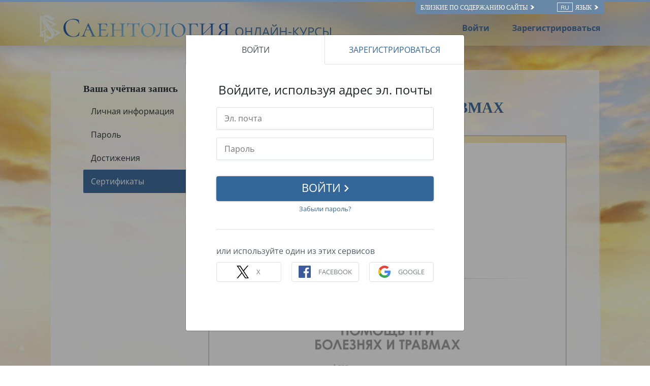

--- FILE ---
content_type: text/html; charset=utf-8
request_url: https://www.scientologycourses.org/ru/profile/certificates/?course=assists
body_size: 14869
content:
<!DOCTYPE html>
<html lang="ru" itemscope itemtype="http://schema.org/WebPage">
<head>
<meta charset="utf-8">
	<meta http-equiv="X-UA-Compatible" content="IE=edge">
	<meta name="viewport" content="width=device-width, initial-scale=1, shrink-to-fit=no">
	

	<title>Сертификаты</title>
<meta name="description" content="" />


<meta property="og:url" content="https://www.scientologycourses.org/ru/profile/certificates/?course=assists" />
<meta property="og:site_name" content="Scientology Courses" />
<meta property="og:title" content="Сертификаты" />
<meta property="og:description" content="" />
<meta property="og:image" content="https://files.ondemandhosting.info/imagecache/cropfit@w=1000@cr=453,0,1209,680/data/scientology-courses/files/Tools-for-Life-poster-cover_ru.jpg?k=" />
<meta property="og:type" content="website" />

<meta name="twitter:card" content="summary_large_image">
<meta name="twitter:title" content="Сертификаты">
<meta name="twitter:description" content="" >
<meta name="twitter:image" content="https://files.ondemandhosting.info/imagecache/cropfit@w=1000@cr=453,0,1209,680/data/scientology-courses/files/Tools-for-Life-poster-cover_ru.jpg?k=">


	<link rel="manifest" href="/manifest.json">
    <meta name="theme-color" content="#336699">
    <link rel="apple-touch-icon" sizes="180x180" href="/icons/apple-touch-icon.png?v=rMljGqpMmX">
	<link rel="icon" type="image/png" sizes="32x32" href="/icons/favicon-32x32.png?v=rMljGqpMmX">
	<link rel="icon" type="image/png" sizes="16x16" href="/icons/favicon-16x16.png?v=rMljGqpMmX">
	<link rel="manifest" href="/icons/site.webmanifest?v=rMljGqpMmX">
	<link rel="mask-icon" href="/icons/safari-pinned-tab.svg?v=rMljGqpMmX" color="#336699">
	<link rel="shortcut icon" href="/icons/favicon.ico?v=rMljGqpMmX">
	<meta name="apple-mobile-web-app-title" content="Scientology Courses">
	<meta name="application-name" content="Scientology Courses">
	<meta name="msapplication-TileColor" content="#336699">
	<meta name="msapplication-config" content="/icons/browserconfig.xml?v=rMljGqpMmX">

	<link rel="preload" as="image" href="/tools-for-life-furl/data/www.scientology.org/themes/www_scientology_org2/images/course/online-course-background-sky.jpg">

    
    <link rel="stylesheet" href="/ru/tools-for-life-files/scss/_combined-atf.css?_=1203a">
    
	<script type="text/javascript">
WebFontConfig = {
    google: {
        families: ['Muli:400,700', 'Open+Sans:400,400i,600,700,700i', 'Muli:300,400']
    },
    custom: {
	   families: ['icomoon'],
	   urls: ['/tools-for-life-files/fonts/icomoon/style.css']
	}
};


(function(d) {
    var wf = d.createElement('script'),
        s = d.scripts[0];
    wf.src = 'https://cdnjs.cloudflare.com/ajax/libs/webfont/1.6.28/webfontloader.js';
    wf.async = true;
    s.parentNode.insertBefore(wf, s);
})(document);
</script>


	

<!-- Matomo -->

<script type="text/plain" data-cookiecategory="performance">
  var _paq = window._paq = window._paq || [];
  /* tracker methods like "setCustomDimension" should be called before "trackPageView" */
  // _paq.push(['trackPageView']); fire after getting user id
  _paq.push(['enableLinkTracking']);
  (function() {
    var u="https://panalytics.standardadmin.org/";
    _paq.push(['setTrackerUrl', u+'matomo.php']);
    _paq.push(['setSiteId', '8']);
    var d=document, g=d.createElement('script'), s=d.getElementsByTagName('script')[0];
    g.type='text/javascript'; g.async=true; g.src=u+'matomo.js'; s.parentNode.insertBefore(g,s);
  })();
</script>
<!-- End Matomo Code -->

<!-- Google tag (gtag.js) -->

<script type="text/plain" data-cookiecategory="performance" async src="https://www.googletagmanager.com/gtag/js?id=G-0QVX6SH6PV"></script>

<script type="text/plain" data-cookiecategory="performance">
  window.dataLayer = window.dataLayer || [];
  function gtag(){dataLayer.push(arguments);}
  gtag('js', new Date());

  gtag('config', 'G-0QVX6SH6PV');
</script>


<script type="text/plain" data-cookiecategory="targeting">
  window.dataLayer = window.dataLayer || [];
  function gtag(){dataLayer.push(arguments);}

  gtag('config', 'AW-16790022312');
</script>


<script src="https://tr.standardadmin.org/tr2.js" async></script>

<!-- Facebook Pixel Code -->

<script type="text/plain" data-cookiecategory="targeting">
  !function(f,b,e,v,n,t,s)
  {if(f.fbq)return;n=f.fbq=function(){n.callMethod?
  n.callMethod.apply(n,arguments):n.queue.push(arguments)};
  if(!f._fbq)f._fbq=n;n.push=n;n.loaded=!0;n.version='2.0';
  n.queue=[];t=b.createElement(e);t.async=!0;
  t.src=v;s=b.getElementsByTagName(e)[0];
  s.parentNode.insertBefore(t,s)}(window,document,'script',
  'https://connect.facebook.net/en_US/fbevents.js');

    
   fbq('init', '1123945262047273');


  
   fbq('init', '461553189900518');

    fbq('track', 'PageView');

    
</script>



<!-- Twitter conversion tracking base code -->
<script type="text/plain" data-cookiecategory="targeting">
!function(e,t,n,s,u,a){e.twq||(s=e.twq=function(){s.exe?s.exe.apply(s,arguments):s.queue.push(arguments);
},s.version='1.1',s.queue=[],u=t.createElement(n),u.async=!0,u.src='https://static.ads-twitter.com/uwt.js',
a=t.getElementsByTagName(n)[0],a.parentNode.insertBefore(u,a))}(window,document,'script');
twq('config','nuozn');

</script>





<script type="text/plain" data-cookiecategory="targeting" src="https://js.adsrvr.org/up_loader.1.1.0.js"></script>
<script type="text/plain" data-cookiecategory="targeting">
    (function checkTTDDomReady() {
      if (typeof ttd_dom_ready === 'function') {
        ttd_dom_ready(function() {
          if (typeof TTDUniversalPixelApi === 'function') {
            var universalPixelApi = new TTDUniversalPixelApi();
            universalPixelApi.init("4shptpn", ["iry3wgf"], "https://insight.adsrvr.org/track/up");
          }
        });
      } else {
        setTimeout(checkTTDDomReady, 100);
      }
    })();
</script>

<!-- Begin DMP Conversion Action Tracking Code Version 9 -->
<script type="text/plain" data-cookiecategory="targeting">
(function() {
	var w = window, d = document;
	var s = d.createElement('script');
	s.setAttribute('async', 'true');
	s.setAttribute('type', 'text/javascript');
	s.setAttribute('src', '//c1.rfihub.net/js/tc.min.js');
	var f = d.getElementsByTagName('script')[0];
	f.parentNode.insertBefore(s, f);
	if (typeof w['_rfi'] !== 'function') {
		w['_rfi']=function() {
			w['_rfi'].commands = w['_rfi'].commands || [];
			w['_rfi'].commands.push(arguments);
		};
	}
	_rfi('setArgs', 'ver', '9');
	_rfi('setArgs', 'rb', '46371');
	_rfi('setArgs', 'ca', '20872837');
	_rfi('setArgs', '_o', '46371');
	_rfi('setArgs', '_t', '20872837');
	_rfi('track');
})();
</script>
<noscript>
<iframe src='//20872837p.rfihub.com/ca.html?rb=46371&ca=20872837&_o=46371&_t=20872837&ra=1203a' style='display:none;padding:0;margin:0' width='0' height='0'>
</iframe>
</noscript>
	
	<script src="https://consent.standardadmin.org/ru/_combined/application-webpack.js" async></script>
	
</head>
<body class="no-menu require-login type-profile path-profile path-profile-certificates state-before-logged-in">
<!--  -->
<link rel="preload" href="/tools-for-life-files/scss/_combined.css?_=1203a" as="style" onload="this.onload=null;this.rel='stylesheet'">
<noscript><link rel="stylesheet" href="/tools-for-life-files/scss/_combined.css?_=1203a"></noscript>

<script defer src="/tools-for-life-files/_combined/firebase.js?_=1203a"></script>
<script defer src="/ru/tools-for-life-files/_combined/application.js?_=1203a"></script>
<script defer src="https://www.google.com/recaptcha/api.js?onload=renderReCaptcha&render=explicit"></script>
<!--  -->

<script defer async src="/tools-for-life-files/js/service-worker-registration.js?_=1203a"></script>


<script async src="/tools-for-life-files/_combined/lazyload.js?_=1203a"></script>




	<div class="language-selector-wrapper">
    <div class="external">
        <div class="container">
            <nav class="external-links">
                <ul>
                    <nav class="external-language-selector external-sites d-none d-lg-block">
                        <div id="selector-wrapper">
                            <span class="selector">Близкие по содержанию сайты <span>
    <svg class="svg-arrow arrow-svg-right" xmlns="http://www.w3.org/2000/svg" xmlns:xlink="http://www.w3.org/1999/xlink" preserveAspectRatio="xMidYMid" width="12" height="12" viewBox="0 0 18 19"><path d="M18.006,18.997 C18.006,18.997 8.261,9.500 8.261,9.500 C8.261,9.500 18.006,0.003 18.006,0.003 C18.006,0.003 9.740,0.003 9.740,0.003 C9.740,0.003 -0.006,9.500 -0.006,9.500 C-0.006,9.500 9.740,18.997 9.740,18.997 C9.740,18.997 18.006,18.997 18.006,18.997 Z" id="path-arrow" class="cls" fill-rule="evenodd"></path></svg>
    </span></span>
                        </div>
                        <ul>
                            <!-- TODO: IsEnabledInContext for foreigns -->
                            <a target="_blank" href="https://www.scientology.tv/ru/">
                                <li>SCIENTOLOGY.TV</li>
                            </a>
                             <a target="_blank" href="https://www.scientology.ru/">
                                <li>Scientology.org</li>
                            </a>
                            <a target="_blank" href="https://www.lronhubbard.ru/">
                                <li>L&thinsp;Ron&thinsp;Hubbard.org</li>
                            </a>
                            <a target="_blank" href="http://www.scientologynews.org/">
                                <li>Scientology&thinsp;News.org</li>
                            </a>
                            <a target="_blank" href="https://www.scientologyreligion.org/">
                                <li>Scientology&thinsp;Religion.org</li>
                            </a>
                            <a target="_blank" href="https://www.freedommag.org/ru/">
                                <li>FREEDOMMAG.ORG</li>
                            </a>
                        </ul>
                    </nav>
                    <nav class="external-language-selector">
                        <div id="selector-wrapper">
                            <span class="selector"><span class="bordered">ru</span> Язык <span>
    <svg class="svg-arrow arrow-svg-right" xmlns="http://www.w3.org/2000/svg" xmlns:xlink="http://www.w3.org/1999/xlink" preserveAspectRatio="xMidYMid" width="12" height="12" viewBox="0 0 18 19"><path d="M18.006,18.997 C18.006,18.997 8.261,9.500 8.261,9.500 C8.261,9.500 18.006,0.003 18.006,0.003 C18.006,0.003 9.740,0.003 9.740,0.003 C9.740,0.003 -0.006,9.500 -0.006,9.500 C-0.006,9.500 9.740,18.997 9.740,18.997 C9.740,18.997 18.006,18.997 18.006,18.997 Z" id="path-arrow" class="cls" fill-rule="evenodd"></path></svg>
    </span></span>
                        </div>
                        <ul>
                            <!-- TODO: IsEnabledInContext for foreigns -->
                            <li>
                                <a class="no-decoration no-smoothstate" href="https://www.scientologycourses.org/zh/profile/certificates/">繁體中文 | <span>Chinese</span></a>
                                <div class="menu-hover-overlay"></div>
                            </li>
                            <li>
                                <a class="no-decoration no-smoothstate" href="https://www.scientologycourses.org/da/profile/certificates/">Dansk | <span>Danish</span></a>
                                <div class="menu-hover-overlay"></div>
                            </li>
                            <li>
                                <a class="no-decoration no-smoothstate" href="https://www.scientologycourses.org/de/profile/certificates/">Deutsch | <span>German</span></a>
                                <div class="menu-hover-overlay"></div>
                            </li>
                            <li>
                                <a class="no-decoration no-smoothstate" href="https://www.scientologycourses.org/profile/certificates/">English | <span>English</span></a>
                                <div class="menu-hover-overlay"></div>
                            </li>
                            <li class="greek ">
                                <a class="no-decoration no-smoothstate" href="https://www.scientologycourses.org/el/profile/certificates/">ΕΛΛΗΝΙΚΑ | <span>Greek</span></a>
                                <div class="menu-hover-overlay "></div>
                            </li>
                            <li>
                                <a class="no-decoration no-smoothstate" href="https://www.scientologycourses.org/es/profile/certificates/">Español (Latino) | <span>Spanish</span></a>
                                <div class="menu-hover-overlay "></div>
                            </li>
                            <li>
                                <a class="no-decoration no-smoothstate" href="https://www.scientologycourses.org/es-ES/profile/certificates/">Español (Castellano) | <span>Castilian</span></a>
                                <div class="menu-hover-overlay "></div>
                            </li>
                            <li class="french ">
                                <a class="no-decoration no-smoothstate" href="https://www.scientologycourses.org/fr/profile/certificates/">Français | <span>French</span></a>
                                <div class="menu-hover-overlay "></div>
                            </li>
                            <li>
                                <a class="no-decoration no-smoothstate" href="https://www.scientologycourses.org/he/profile/certificates/">עברית | <span>Hebrew</span></a>
                                <div class="menu-hover-overlay "></div>
                            </li>
                            <li>
                                <a class="no-decoration no-smoothstate" href="https://www.scientologycourses.org/it/profile/certificates/">Italiano | <span>Italian</span></a>
                                <div class="menu-hover-overlay "></div>
                            </li>
                            <li>
                                <a class="no-decoration no-smoothstate" href="https://www.scientologycourses.org/ja/profile/certificates/">日本語 | <span>Japanese</span></a>
                                <div class="menu-hover-overlay "></div>
                            </li>
                            <li>
                                <a class="no-decoration no-smoothstate" href="https://www.scientologycourses.org/hu/profile/certificates/">Magyar | <span>Hungarian</span></a>
                                <div class="menu-hover-overlay "></div>
                            </li>
                            <li>
                                <a class="no-decoration no-smoothstate" href="https://www.scientologycourses.org/nl/profile/certificates/">Nederlands | <span>Dutch</span></a>
                                <div class="menu-hover-overlay "></div>
                            </li>
                            <li>
                                <a class="no-decoration no-smoothstate" href="https://www.scientologycourses.org/no/profile/certificates/">Norsk | <span>Norwegian</span></a>
                                <div class="menu-hover-overlay "></div>
                            </li>
                            <li>
                                <a class="no-decoration no-smoothstate brazil" href="https://www.scientologycourses.org/pt-BR/profile/certificates/">Português do Brasil | <span>Portuguese</span></a>
                                <div class="menu-hover-overlay "></div>
                            </li>
                            <li>
                                <a class="no-decoration no-smoothstate" href="https://www.scientologycourses.org/pt/profile/certificates/">Português | <span>Portuguese</span></a>
                                <div class="menu-hover-overlay "></div>
                            </li>
                            <li class="russian ">
                                <a class="no-decoration no-smoothstate" href="https://www.scientologycourses.org/ru/profile/certificates/">Русский | <span>Russian</span></a>
                                <div class="menu-hover-overlay "></div>
                            </li>
                            <li>
                                <a class="no-decoration no-smoothstate" href="https://www.scientologycourses.org/st-ZA/profile/certificates/">Sesotho | <span>Sotho</span></a>
                                <div class="menu-hover-overlay "></div>
                            </li>
                            <li>
                                <a class="no-decoration no-smoothstate" href="https://www.scientologycourses.org/sv/profile/certificates/">Svenska | <span>Swedish</span></a>
                                <div class="menu-hover-overlay "></div>
                            </li>
                            <li>
                                <a class="no-decoration no-smoothstate" href="https://www.scientologycourses.org/xh-ZA/profile/certificates/">isiXhosa | <span>Xhosa</span></a>
                                <div class="menu-hover-overlay "></div>
                            </li>
                            <li>
                                <a class="no-decoration no-smoothstate" href="https://www.scientologycourses.org/zu-ZA/profile/certificates/">IsiZulu | <span>Zulu</span></a>
                                <div class="menu-hover-overlay "></div>
                            </li>
                        </ul>
                    </nav>
                </ul>
            </nav>
        </div>
    </div>
</div>

<div class="container" style="z-index: 1000000000; position: relative;">
</div>

<banner class="banner-wrapper">
	
	
	<div class="blur-bg-wrapper">
		<div class="blur-bg">
		</div>
	</div>

	<div class="container full-container">
		<div class="scn-triangle">
			<img src="https://files.ondemandhosting.info/data/www.scientology.org/files/logos/scientology-symbol_ru.svg?k=">
		</div>
		<div class="banner">
			<div class="banner--row">
                <a href="/ru/" class="banner-link">
                    
                    <img class="site-logo-text" src="https://files.ondemandhosting.info/data/www.scientology.org/files/logos/scientology-logo-dark_ru.svg?k=" alt="САЕНТОЛОГИЧЕСКИЕОНЛАЙН-КУРСЫ">
                    

					<span class="banner-courses-title">ОНЛАЙН-КУРСЫ</span>
				</a>

			</div>
		</div>

		<div class="hide-for-signed-in align-items-center justify-content-between navigation-user-links d-none d-sm-flex">
			<div class="already-enrolled">
				Войти
			</div>

			<div class="sign-up-link">
				Зарегистрироваться
			</div>
		</div>

		<div class="d-flex hide-for-signed-in hide-for-guest-sm-xs-up ml-4 sign-in-button">
			<img src="/tools-for-life-files/images/profile.svg" alt="Profile">
		</div>

		<div class="profile profile-primary-icon hide-for-guest display-flex hide-before-auth-determined">
			<div class="notifications-icon">
				<a class="no-decoration"  tabindex="0" role="button" data-toggle="popover" data-placement="bottom" data-trigger="focus" title="Уведомления">
					<span class="icon-bell-o"></span>
				</a>
			</div>
			
			<div class="dropdown">
			  <div class="dropdown-toggle" id="dropdownMenudiv" data-toggle="dropdown" aria-haspopup="true" aria-expanded="false">
				<div class="d-flex">
					<!-- <a href="/ru/notifications/"> -->
						<img src="/tools-for-life-files/images/profile.svg" alt="Profile">
					<!-- </a> -->
				</div>
			  </div>
			  <div class="dropdown-menu" aria-labelledby="dropdownMenuButton">
			    <a class="dropdown-item" href="/ru/profile/">Ваш профиль</a>
			    <a class="dropdown-item" href="/ru/profile/?menu=achievements">Достижения</a>
			    <a class="dropdown-item" href="/ru/profile/certificates/">Сертификаты</a>
			    <!-- <a class="dropdown-item course-overview-link hidden" href="">Обзор курса</a> -->
			    <!-- <a class="dropdown-item" href="/help/">Помощь супервайзера</a> -->
			    <a class="dropdown-item sign-out" href="#">Выйти</a>
			  </div>
			</div>
		
		</div>

	</div>
</banner>



<div class="lesson-progress-wrapper login-only">
	<div class="lesson-progress-wrapper-container">
		<div class="lesson-progress">
		    <div class="progress-container">
		        <div class="progress-bar">
		            <div class="ui-progress">
			        	<div class="tooltip progress-tooltip bs-tooltip-top" role="tooltip" style="display: block;">
						    <div class="arrow" style="left: 50%;"></div>
						    <div class="tooltip-inner light">0%</div>
						</div>

		            </div>
		        </div>
		    </div>
		</div>
	</div>
</div>


<div class="enlightenment-launcher-container">
    <button class="enlightenment-launcher">
        <div class="enlightenment-popup-launcher-open-icon"></div>
        <div class="enlightenment-popup-launcher-close-icon"></div>
    </button>
    <div class="enlightenment-launcher-text">
        Let us know how it is going
    </div>
</div>




<div class="enlightenment-questions-wrapper hidden">
    <div class="form-section-bg"></div>
    <section class="form-section questions-section active">
        <h2 class="questionnaire-title">
            Let us know how it is going
        </h2>
        <div class="questionnaire-subtitle">
        </div>

        <ul class="questionnaire-list subject-list">

            <li class="choice-item" data-answer="doing-well">
                It is going well
            </li>

            <li class="choice-item" data-answer="no-complains">
                No complaints
            </li>

            <li class="choice-item" data-answer="trouble-studying">
                I am having trouble
            </li>
        </ul>
    </section>

    <section class="form-section city-list">
        <h2 class="questionnaire-title">
            Please tell us more about it, your feedback is welcome
        </h2>
        
        <form class="survey-feedback" action="https://www.scientology.ru/form/submit2.action" method="post">
            <textarea rows="4" cols="50" class="questionnaire-input"></textarea>
            <input type="text" class="survey-choice" hidden>
            
            <div class="d-flex justify-content-center">
                
	
    <a tabindex="1" href="" class="no-decoration d-xs-flex align-items-xs-center ">
		<button class="btn btn-outline-primary survey-form-submit-button">
		        <span class="button-text">
		        	Send
		        	<span class="button-arrow">
<svg class="svg-arrow " version="1.1" id="Layer_1" xmlns="http://www.w3.org/2000/svg" xmlns:xlink="http://www.w3.org/1999/xlink" x="0px" y="0px" viewBox="0 0 8 12" style="enable-background:new 0 0 8 12;" xml:space="preserve">
    <g id="Artboard" transform="translate(-707.000000, -1725.000000)">
        <polygon id="keyboard_arrow_right---material-copy-2" points="707.9,1735.3 712.1,1731.1 707.9,1726.9 709.2,1725.6 714.7,1731.1
709.2,1736.6">
		</polygon>
    </g>
</svg>
</span>
		        </span>
		</button>
    </a>

            </div>
        </form>

        <h3 class="feedback-form--thank-you d-none">Спасибо за ваш отзыв</h3>
    </section>
</div>



<div id="outer_shell">

<div class="outside-html">
	<div class="container full-container d-none">

	<div class="menu-toggle-wrapper not-inited">
		<div class="row align-items-center flex-nowrap course-hamburger">

			
			<div class="lesson-name">
			
			</div>
		</div>
	</div>
</div>

<div class="modal video-box-modal fade" id="videoBoxCenter" tabindex="-1" role="dialog" aria-labelledby="videoBoxCenterTitle" aria-hidden="true">
  <div class="modal-dialog modal-dialog-centered" role="document">
    <div class="modal-content">
      <div class="">
        <button type="button" class="close" data-dismiss="modal" aria-label="Close">
          <span aria-hidden="true">&times;</span>
        </button>
      </div>
      <div class="modal-body">
        
      </div>
    </div>
  </div>
</div>
<div class="modal fade glossary-modal" tabindex="-1" role="dialog" aria-labelledby="glossaryModal" aria-hidden="true">
  <div class="modal-dialog modal-lg">
    <div class="modal-content">
		<button type="button" class="close" data-dismiss="modal" aria-label="Close">
          <span aria-hidden="true">×</span>
        </button>

		<div class="glossary-body"></div>
    </div>
  </div>
</div>

	<div class="modal fade" id="start-practical-modal" tabindex="-1" role="dialog" aria-labelledby="start-practical-modalTitle" aria-hidden="true">
  <div class="modal-dialog modal-dialog-centered start-practical-modal-dialog" role="document">
    <div class="modal-content">
       <div class="modal-header p-0">
        <button type="button" class="close" data-dismiss="modal" aria-label="Close">
          <span aria-hidden="true">&times;</span>
        </button>
      </div>
      <div class="modal-body">
        gcui_scientology:-course-practicals-blurb
        <p class="note-para">
        	gcui_scientology:-course-practicals-blurb-note
        </p>
      </div>
    </div>
  </div>
</div>

</div>

<div class="content-wrapper">
	
	<div class="body-background"></div>
	
	<div class="primary-nav">

<!-- Space before the body if primary nav not needed -->
<div class="spacer p-3"></div>

</div>

	<div class="container main-container">
		<div class="d-lg-flex flex-wrap justify-content-center">
			
			<div class="site-content">
				
				<div class="container p-xs-down-0">
					<div class="row justify-content-center m-xs-down-0">
						<div class="col-12 p-xs-down-0">
							<div class="body-content">
								
	

								<article>
								<main>
									

									


	

	



									



<div class="row">
	
	<div class="col-md-3 settings-menu-container mb-4 mb-md-0">
		<nav>
			<h3>Ваша учётная запись</h3>
			<li class="settings-submenu" href="/ru/profile/?menu=pers-info" item="pers-info">
				Личная информация
			</li>

			<li class="settings-submenu" href="/ru/profile/?menu=password" item="password">
				Пароль 
			</li>

			<li class="settings-submenu" href="/ru/profile/?menu=achievements" item="achievements">
				Достижения
			</li>

			<li class="settings-submenu active" href="/ru/profile/certificates/">
				Сертификаты
			</li>

		<!-- 	<li class="settings-submenu" item="notifications">
				Уведомления
			</li> -->
		</nav>
	</div>

	<div class="col-md-9 settings-input-wrapper">

        <h3>
            <a href="/ru/profile/certificates/" class="no-decoration">
                Сертификаты
            </a>
        </h3>

        

        
            <h1 class="mb-0">
                
                ПОМОЩЬ ПРИ БОЛЕЗНЯХ И ТРАВМАХ
            </h1>
            <div class="course-comp-title mb-3">
                ОНЛАЙН-КУРС
            </div>
        


        

        <div class="course-info-wrapper ">
            <div class="cert-canvas--wrapper" style="display: none;">
                <canvas width="3000" height="2319" id="cert"></canvas>
            </div>
            <div class="cert-image">
                <div class="cert-image--loader">
                    <div class="loader-wrapper">
                        <div class="lds-ring"><div></div><div></div><div></div><div></div></div>
                    </div>
                    
                    <img src="/tools-for-life-furl/imagecache/cropfit@w=3000/data/scientology-courses/files/certs/assists_ru.jpg?k=" alt="">
                    
                </div>
            </div>
            
            <div class="cert-image--rendered-wrapper">
                <div class="cert-image--rendered"></div>
                <div class="loader-wrapper loader-wrapper--pdf d-none">
                    <div class="lds-ring"><div></div><div></div><div></div><div></div></div>
                </div>
            </div>
            <a class="btn btn-outline-primary download-cert-btn w-100 disabled download-link">
                <span class="button-text">
                    Скачать 
                </span>
            </a>
        </div>
    </div>
</div>




									

<!-- ESSAY INPUT -->
<!-- 	<div class="essay-input-wrapper">
		<div class="essay-answer editable"></div>
	</div> -->







								</main>
								</article>
								<div id="body-classes" class="no-menu require-login type-profile path-profile path-profile-certificates"></div>
								<!-- TODO: -->
								<div class="footer">
									<br/><br/><br/><br/>
								</div>
							</div>
						</div>
					</div>
				</div>
			</div>
		</div>
	</div>

<a href="" class="smooth-anchor"></a>
</div>

<div class="footer">
    <div class="container">
        <div class="copyright">
            <a href="https://www.scientology.ru/terms.html" title="Church of Scientology">© 2001–2025 Church of Scientology International. Все права защищены.</a> 
<div>

                <span class="copyright-right">
                    
                	<a target="_blank" href="https://www.scientology.ru/privacy-notice.html">Политика конфиденциальности</a>
                    • <a target="_blank" href="https://www.scientology.ru/cookie-policy.html">Политика в отношении cookie-файлов</a>
                    
                    • <a target="_blank" href="https://www.scientology.ru/terms.html">Условия пользования</a>
                </span>

                
                <div class="legal-disclaimer">
                    
<p>Курс: материалы, основанные на работах Л Рона Хаббарда, связанные общей темой. Это не учебная дисциплина, не изучаемый в рамках образовательной программы предмет. Он не ведёт к повышению квалификации, образования, не предоставляет какую-либо специальность, образовательную или учёную степень, какой-либо образовательный уровень, стандарт, ценз и т. д. Эта информация предназначена исключительно и неизменно для самостоятельного изучения вероучения Саентологии в целях повышения духовного осознания, постижения истин религиозного плана. По его завершении не выдаётся документов о получении или повышении образования, квалификации. Таким образом, указанный термин не имеет образовательного характера и должен пониматься именно в этом своём значении. Название «курс» выбрано Основателем Л. Роном Хаббардом и используется для обозначения указанных им разделов Писания. В переводе на русский язык также называется «раздел религиозной философии» или «раздел».</p>


                        
                </div>

                


                <div class="small-cookie-notice" style="display:none">
                        <p><strong><em>When you visit our website, cookies are placed on your device and social media plugins or similar technologies are used. Cookies, social media plugins and similar technologies allow us among other things to offer you the best possible user experience, to show you relevant commercial messages and to collect statistical information regarding our website. By clicking on "I agree", you indicate that you have read all information about our use of cookies, social media plugins and similar technologies and that you unambiguously agree to this use as set out in our  <a href="/ru/legal/cookie-policy.html">cookie policy</a>. For more information about the processing of personal data, please consult our <a href="/ru/legal/privacy-notice.html">privacy policy</a>.</em></strong></p>
                    &nbsp;
                    <a class="okbtn" href="#">I AGREE</a>
                </div>


            </div>

        </div>
    </div>
</div>


</div>



<div class="modal login-modal fade bd-example-modal-lg" tabindex="-1" role="dialog" aria-labelledby="myLargeModalLabel" aria-hidden="true">
  <div class="modal-dialog modal-lg">
    <div class="modal-content">
    		<button type="button" class="close close-button--outside" data-dismiss="modal" aria-label="Close">
	          <span aria-hidden="true">×</span>
	        </button>
    		<!-- Nav tabs -->
			
			<ul class="nav nav-tabs" role="tablist">
			  <li class="nav-item">
			    <a class="nav-link active" data-toggle="tab" href="#login-into" role="tab">ВОЙТИ</a>
			  </li>
			  <li class="nav-item">
			    <a class="nav-link" data-toggle="tab" href="#create-logon" role="tab">ЗАРЕГИСТРИРОВАТЬСЯ</a>
			  </li>
			</ul>
			

			<!-- Tab panes -->
			<div class="tab-content">
			  <div class="tab-pane" id="create-logon" role="tabpanel">
			  		<div class="log-in-header">
						Зарегистрируйтесь, используя адрес эл. почты
					</div>
			  		
<div class="alert alert-danger hidden form-error-message sign-up--error" role="alert">
</div>

<form class="sign-up" action="/sign-up.action" type="POST">
	
	<div class="form-group">
		<input class="form-control-lg " type="email" name="username" autocomplete="username" placeholder="Эл. почта">
	</div>

	<div class="enroll-form-row">
		<div class="form-group">
			<input class="form-control-lg " type="text" name="firstName" autocomplete="given-name" placeholder="Имя">
		</div>

		<div class="form-group">
			<input class="form-control-lg " type="text" name="lastName" autocomplete="family-name" placeholder="Фамилия">
		</div>
	</div>
	

	<div class="enroll-form-row">
	
		<div class="form-group">
			<input class="form-control-lg " type="password" name="new-password" autocomplete="new-password" placeholder="Пароль">
		</div>

		<div class="form-group">
			<input class="form-control-lg " type="password" name="new-password" autocomplete="new-password" placeholder="Подтвердить пароль ">
		</div>

	</div>

	<div class="enroll-form-row">
	
		<div class="form-group">
			<input class="form-control-lg " type="text" name="city" placeholder="Индекс или город">
		</div>

		<div class="form-group">
			<select class="form-control form-control-lg " name="country" required>
				<option disabled selected value="">Страна</option>
			</select>
		</div>

	</div>

	<div class="form-group">
		<div class="col-12 sign-up-newsletter d-flex">
		    <label>
		        <input class="newsletter-checkbox" type="checkbox" name="sign-up-for-newsletter" data-parsley-multiple="sign-up-for-newsletter" data-parsley-group="block-2"> Да, пожалуйста, вышлите мне больше данных о Саентологии.
		    </label>
		</div>
	</div>


	<div class="d-flex justify-content-center row">
		<div class="col-12">
			
    <button type="submit" class="btn btn-outline-primary w-100 ">
	        <span class="button-text">
	            Записаться сейчас
	        	
<svg class="svg-arrow " version="1.1" id="Layer_1" xmlns="http://www.w3.org/2000/svg" xmlns:xlink="http://www.w3.org/1999/xlink" x="0px" y="0px" viewBox="0 0 8 12" style="enable-background:new 0 0 8 12;" xml:space="preserve">
    <g id="Artboard" transform="translate(-707.000000, -1725.000000)">
        <polygon id="keyboard_arrow_right---material-copy-2" points="707.9,1735.3 712.1,1731.1 707.9,1726.9 709.2,1725.6 714.7,1731.1
709.2,1736.6">
		</polygon>
    </g>
</svg>

	        </span>
    </button>

		</div>
	</div>

	<div class="g-recaptcha--wrapper">
		<div class="g-recaptcha-manual"></div>
	</div>
	
	<div class="d-flex justify-content-center">
		<div class="password-action">
			<span class="restore-password">
				Забыли пароль?
			</span>
		</div>
		
		<div class="password-action ml-4">
			<span class="already-enrolled">
				Уже записаны?
			</span>
		</div>
	</div>


</form>

<hr>

<!-- <div class="d-flex justify-content-center row mt-3">

	<div class="col-sm-6">
		
    <button type="submit" class="btn btn-outline-primary w-100 already-enrolled">
	        <span class="button-text">
	            Войти
	        	
<svg class="svg-arrow " version="1.1" id="Layer_1" xmlns="http://www.w3.org/2000/svg" xmlns:xlink="http://www.w3.org/1999/xlink" x="0px" y="0px" viewBox="0 0 8 12" style="enable-background:new 0 0 8 12;" xml:space="preserve">
    <g id="Artboard" transform="translate(-707.000000, -1725.000000)">
        <polygon id="keyboard_arrow_right---material-copy-2" points="707.9,1735.3 712.1,1731.1 707.9,1726.9 709.2,1725.6 714.7,1731.1
709.2,1736.6">
		</polygon>
    </g>
</svg>

	        </span>
    </button>

	</div>

</div>
 -->

<div class="log-in-description m-0">
		или используйте один из этих сервисов
</div>

<div class="social-buttons">
	<button class="social-button sign-in-with-x">
		<span class="button-label">
			<img src="/tools-for-life-files/images/x-logo-black.png" alt="X">
			X
		</span>
	</button>

	<button class="social-button sign-in-with-facebook">
		<span class="button-label">
			<img src="/tools-for-life-files/images/facebook_logo.svg" alt="Facebook">
			FACEBOOK
		</span>
	</button>

	<button class="social-button sign-in-with-google">
		<span class="button-label">
			<img src="/tools-for-life-files/images/google_logo.svg" alt="Google">
			GOOGLE
		</span>
	</button>
</div>
			  </div>
			  <div class="tab-pane active" id="login-into" role="tabpanel">
					<div class="log-in-header">
						Войдите, используя адрес эл. почты
					</div>

					<!-- <div class="log-in-description">
						Your student account is your portal to keep track of your progress through lesson and section quizzes.
					</div> -->

					<div class="alert alert-danger hidden form-error-message sign-in--error" role="alert">
					</div>

					<div class="alert alert-danger form-error-message hidden sign-in--error__login" role="alert">
						
    <p class="mb-1">Извините, ваше имя пользователя или пароль неверны.</p>
    <p class="mb-1">Пожалуйста, проверьте введённые данные и попробуйте снова.</p>

						<p style="font-size: 14px;">Примечание: онлайн-курсы по Саентологии недавно были обновлены новой системой курсов. Если у вас есть учётная запись на предыдущей системе, попробуйте войти в неё <a href="http://www.scientologycourses.org/?login=login">здесь</a>.</p>
					</div>

					<form class="sign-in" action="/forms/login.action" type="POST">
						
						<div class="form-group">
							<input class="form-control-lg" type="email" name="username" autocomplete="username" placeholder="Эл. почта" required>
						</div>

						<div class="form-group">
							<input class="form-control-lg" type="password" name="current-password" autocomplete="current-password" placeholder="Пароль " required>
						</div>

						<div class="d-flex justify-content-center">
							
    <button type="submit" class="btn btn-outline-primary w-100 ">
	        <span class="button-text">
	            ВОЙТИ
	        	
<svg class="svg-arrow " version="1.1" id="Layer_1" xmlns="http://www.w3.org/2000/svg" xmlns:xlink="http://www.w3.org/1999/xlink" x="0px" y="0px" viewBox="0 0 8 12" style="enable-background:new 0 0 8 12;" xml:space="preserve">
    <g id="Artboard" transform="translate(-707.000000, -1725.000000)">
        <polygon id="keyboard_arrow_right---material-copy-2" points="707.9,1735.3 712.1,1731.1 707.9,1726.9 709.2,1725.6 714.7,1731.1
709.2,1736.6">
		</polygon>
    </g>
</svg>

	        </span>
    </button>

						</div>
						
						<div class="password-action restore-password">
								Забыли пароль?
						</div>

					</form>

					<hr>

					<div class="log-in-description m-0">
							или используйте один из этих сервисов
					</div>

					<div class="social-buttons">
						<button class="social-button sign-in-with-x">
							<span class="button-label">
								<img src="/tools-for-life-files/images/x-logo-black.png" alt="X">
								X
							</span>
						</button>

						<button class="social-button sign-in-with-facebook">
							<span class="button-label">
								<img src="/tools-for-life-files/images/facebook_logo.svg" alt="Facebook">
								FACEBOOK
							</span>
						</button>

						<button class="social-button sign-in-with-google">
							<span class="button-label">
								<img src="/tools-for-life-files/images/google_logo.svg" alt="Google">
								GOOGLE
							</span>
						</button>
					</div>
			  	
			  </div>
			  

			  <div class="continue-browse">Нет, спасибо, продолжить просмотр сайта</div>

			</div>
    </div>
  </div>
</div>

<div class="modal restore-modal fade bd-example-modal-lg" tabindex="-1" role="dialog" aria-labelledby="myLargeModalLabel" aria-hidden="true">
  <div class="modal-dialog modal-lg">
    <div class="modal-content">
    		<button type="button" class="close close-button--outside" data-dismiss="modal" aria-label="Close">
	          <span aria-hidden="true">×</span>
	        </button>

			<!-- Tab panes -->
			<div class="tab-content">

			   <div class="alert alert-danger hidden form-error-message" role="alert">
				    <div class="error-text hidden">
							Извините, %email% не распознано как имя пользователя или адрес эл. почты.								
				    </div>

				    <div class="paste-text hidden"></div>
			   </div>

			  <div class="tab-pane active" id="home" role="tabpanel">
					<div class="log-in-header">
						Сбросить пароль
					</div>

					<div class="log-in-description">
						<p>Пожалуйста, укажите адрес эл. почты, который вы использовали при регистрации.</p>
    <p>Мы вышлем вам письмо со ссылкой для сброса пароля.</p>
					</div>

					<form class="restore-password" action="/forms/reset.action" type="POST">
						
						<div class="form-group">
							<input class="form-control-lg" type="email" name="email" placeholder="Эл. почта" required>
						</div>


						<div class="d-xs-flex justify-content-xs-center">
							<button type="submit" class="btn btn-outline-primary">
							    <div class="no-decoration d-xs-flex align-items-xs-center">
							        <span class="button-text">
							          ОТПРАВИТЬ ПИСЬМО
							        </span>
							    </div>
							</button>
						</div>

					</form>
			  	
			  </div>

			</div>



    </div>
  </div>
</div>


<div class="modal account-exists-modal fade bd-example-modal-lg" tabindex="-1" role="dialog" aria-labelledby="myLargeModalLabel" aria-hidden="true">
  <div class="modal-dialog modal-lg">
    <div class="modal-content">
    		<button type="button" class="close close-button--outside" data-dismiss="modal" aria-label="Close">
	          <span aria-hidden="true">×</span>
	        </button>

			<!-- Tab panes -->
			<div class="tab-content">

			  <div class="tab-pane active" id="home" role="tabpanel">
					<div class="log-in-header">
						Такой адрес эл. почты уже используется
					</div>

					<div class="mb-4">
						
						Вы попытались создать новую учётную запись, но уже существует учётная запись с адресом эл. почты <strong><email></email></strong>. 								
					</div>

					<div class="account-exists--subtitle mb-3">
						У вас уже есть учётная запись для сайта Саентологии?
					</div>

					<div class="mb-3 account-exists--sign-in">
						<strong>
							Войти
						</strong>
					</div>

					<div class="mb-3 account-exists--forgot-password">
						<strong>
							Забыли пароль?
						</strong>
					</div>

					<div class="mb-3 account-exists--create-logon">
						Создать новую учётную запись <strong>с другим адресом эл. почты</strong>
					</div>
			  	
			  </div>

			</div>



    </div>
  </div>
</div>


<div class="modal cert-name-change fade bd-example-modal-lg" tabindex="-1" role="dialog" aria-labelledby="myLargeModalLabel" aria-hidden="true">
	<div class="modal-dialog modal-lg">
	  <div class="modal-content">
			  <button type="button" class="close close-button--outside" data-dismiss="modal" aria-label="Close"></button>
			  <!-- Tab panes -->
			  <div class="tab-content">
  
				<div class="tab-pane active" id="home" role="tabpanel">
					  <div class="log-in-header">
						  <strong>
							  Поздравляем!
						  </strong>
					  </div>
					  
					  <div class="row justify-content-center">
						  <div class="col-md-11">
							  <div class="mb-4">
								Вы завершили ваш онлайн‑курс! Пожалуйста, введите ваше имя и фамилию так, как они должны выглядеть на вашем сертификате.
							  </div>
						  </div>
						  
						  <div class="col-md-6">
								<div class="form-group">
									<label for="">
										Имя
									</label>
									<input class="form-control-lg " type="text" name="firstNameCert" autocomplete="given-name" placeholder="">
								</div>
							</div>
						  <div class="col-md-6">
							<div class="form-group">
								<label for="">
									Фамилия
								</label>
								<input class="form-control-lg " type="text" name="lastNameCert" autocomplete="family-name" placeholder="">
							</div>
						  </div>
						  
					  </div>

					  <label for="">
						Предварительный просмотр
					  </label>

					  <div class="congrats-name-preview">

					  </div>
  
					  <div class="text-center mb-4">
						<button type="submit" class="btn btn-outline-primary d-inline course-comp-name-confirm">
							<span class="button-text">
									Далее
							</span>
						</button>
					  </div>
					
				</div>
  
			  </div>
  
  
  
	  </div>
	</div>
  </div>


<div class="modal help-modal fade bd-example-modal-lg" tabindex="-1" role="dialog" aria-labelledby="myLargeModalLabel" aria-hidden="true">
  <div class="modal-dialog modal-dialog-centered">
    <div class="modal-content p-4">
    		<button type="button" class="close close-button--outside" data-dismiss="modal" aria-label="Close">
	          <span aria-hidden="true">×</span>
	        </button>

			<div class="need-help-wrapper">
		        <h1>
							Нужна помощь?
				</h1>

			    <p>Напишите ниже сообщение своему супервайзеру, и вам ответят по эл. почте:</p>
	    		
				<form class="sup-help-form" action="https://www.scientology.ru/form/submit2.action" method="post">
		            <textarea rows="6" cols="50" class="sup-question-input mt-2" required=""></textarea>
		            
		            <div class="d-flex justify-content-center">
		                
	
    <a tabindex="1" href="" class="no-decoration d-xs-flex align-items-xs-center ">
		<button class="btn btn-outline-primary survey-form-submit-button">
		        <span class="button-text">
		        	Послать супервайзеру
		        	<span class="button-arrow">
<svg class="svg-arrow " version="1.1" id="Layer_1" xmlns="http://www.w3.org/2000/svg" xmlns:xlink="http://www.w3.org/1999/xlink" x="0px" y="0px" viewBox="0 0 8 12" style="enable-background:new 0 0 8 12;" xml:space="preserve">
    <g id="Artboard" transform="translate(-707.000000, -1725.000000)">
        <polygon id="keyboard_arrow_right---material-copy-2" points="707.9,1735.3 712.1,1731.1 707.9,1726.9 709.2,1725.6 714.7,1731.1
709.2,1736.6">
		</polygon>
    </g>
</svg>
</span>
		        </span>
		</button>
    </a>

		            </div>
		        </form>
		    </div>

	        <h3 class="help-form--thank-you d-none mt-0 text-center">Спасибо за ваш отзыв</h3>
    </div>
  </div>
</div>




<script>

	var badges = {
	
		'course-drugs': {
			Title: 'Начало курса «Решение проблемы наркотиков»',
			Desc: 'Начните онлайн-курс «Решение проблемы наркотиков».',
			Img: '/tools-for-life-files/images/badges/drugs-badge.svg',
			Levels:[
			
				{
					Title: 'Занимаюшийся на курсе «\u003Ccourse-name/\u003E»',
					Desc: 'Завершите первый урок.',
				},
			
				{
					Title: 'Оставаясь на курсе «\u003Ccourse-name/\u003E»',
					Desc: 'Завершите 1/4 курса.',
				},
			
				{
					Title: 'Продвижение «\u003Ccourse-name/\u003E»',
					Desc: 'Завершите 3/4 курса.',
				},
			
				{
					Title: 'Завершение онлайн-курса «\u003Ccourse-name/\u003E»',
					Desc: 'Пройдите онлайн-курс «Решение проблемы наркотиков».',
				},
			
			],
		},
	
		'course-children': {
			Title: 'Начало курса «Дети» ',
			Desc: 'Начните онлайн-курс «Дети».',
			Img: '/tools-for-life-files/images/badges/children-badge.svg',
			Levels:[
			
				{
					Title: 'Занимаюшийся на курсе «\u003Ccourse-name/\u003E»',
					Desc: 'Завершите первый урок.',
				},
			
				{
					Title: 'Оставаясь на курсе «\u003Ccourse-name/\u003E»',
					Desc: 'Завершите 1/4 курса.',
				},
			
				{
					Title: 'Продвижение «\u003Ccourse-name/\u003E»',
					Desc: 'Завершите 3/4 курса.',
				},
			
				{
					Title: 'Завершение онлайн-курса «\u003Ccourse-name/\u003E»',
					Desc: 'Пройдите онлайн-курс «Дети».',
				},
			
			],
		},
	
		'course-public-relations': {
			Title: 'Начало курса «Основы связей с\u00A0общественностью»',
			Desc: 'Начните онлайн-курс «Основы связей с\u00A0общественностью».',
			Img: '/tools-for-life-files/images/badges/public-relations-badge.svg',
			Levels:[
			
				{
					Title: 'Занимаюшийся на курсе «\u003Ccourse-name/\u003E»',
					Desc: 'Завершите первый урок.',
				},
			
				{
					Title: 'Оставаясь на курсе «\u003Ccourse-name/\u003E»',
					Desc: 'Завершите 1/4 курса.',
				},
			
				{
					Title: 'Продвижение «\u003Ccourse-name/\u003E»',
					Desc: 'Завершите 3/4 курса.',
				},
			
				{
					Title: 'Завершение онлайн-курса «\u003Ccourse-name/\u003E»',
					Desc: 'Пройдите онлайн-курс «Основы связей с\u00A0общественностью».',
				},
			
			],
		},
	
		'course-assists': {
			Title: 'Начало курса «Помощь при болезнях и травмах»',
			Desc: 'Начните онлайн-курс «Помощь при болезнях и\u00A0травмах».',
			Img: '/tools-for-life-files/images/badges/assists-badge.svg',
			Levels:[
			
				{
					Title: 'Занимаюшийся на курсе «\u003Ccourse-name/\u003E»',
					Desc: 'Завершите первый урок.',
				},
			
				{
					Title: 'Оставаясь на курсе «\u003Ccourse-name/\u003E»',
					Desc: 'Завершите 1/4 курса.',
				},
			
				{
					Title: 'Продвижение «\u003Ccourse-name/\u003E»',
					Desc: 'Завершите 3/4 курса.',
				},
			
				{
					Title: 'Завершение онлайн-курса «\u003Ccourse-name/\u003E»',
					Desc: 'Пройдите онлайн-курс «Помощь при болезнях и\u00A0травмах».',
				},
			
			],
		},
	
		'course-marriage': {
			Title: 'Начало курса «Супружество»',
			Desc: 'Начните онлайн-курс «Супружество».',
			Img: '/tools-for-life-files/images/badges/marriage-badge.svg',
			Levels:[
			
				{
					Title: 'Занимаюшийся на курсе «\u003Ccourse-name/\u003E»',
					Desc: 'Завершите первый урок.',
				},
			
				{
					Title: 'Оставаясь на курсе «\u003Ccourse-name/\u003E»',
					Desc: 'Завершите 1/4 курса.',
				},
			
				{
					Title: 'Продвижение «\u003Ccourse-name/\u003E»',
					Desc: 'Завершите 3/4 курса.',
				},
			
				{
					Title: 'Завершение онлайн-курса «\u003Ccourse-name/\u003E»',
					Desc: 'Пройдите онлайн-курс «Супружество».',
				},
			
			],
		},
	
		'course-understanding': {
			Title: 'Начало курса «Компоненты понимания»',
			Desc: 'Начните онлайн-курс «Компоненты понимания».',
			Img: '/tools-for-life-files/images/badges/understanding-badge.svg',
			Levels:[
			
				{
					Title: 'Занимаюшийся на курсе «\u003Ccourse-name/\u003E»',
					Desc: 'Завершите первый урок.',
				},
			
				{
					Title: 'Оставаясь на курсе «\u003Ccourse-name/\u003E»',
					Desc: 'Завершите 1/4 курса.',
				},
			
				{
					Title: 'Продвижение «\u003Ccourse-name/\u003E»',
					Desc: 'Завершите 3/4 курса.',
				},
			
				{
					Title: 'Завершение онлайн-курса «\u003Ccourse-name/\u003E»',
					Desc: 'Пройдите онлайн-курс «Компоненты понимания».',
				},
			
			],
		},
	
		'course-solutions': {
			Title: 'Начало курса «Как противостоять опасному окружению»',
			Desc: 'Начните онлайн-курс «Как противостоять опасному окружению».',
			Img: '/tools-for-life-files/images/badges/solutions-badge.svg',
			Levels:[
			
				{
					Title: 'Занимаюшийся на курсе «\u003Ccourse-name/\u003E»',
					Desc: 'Завершите первый урок.',
				},
			
				{
					Title: 'Оставаясь на курсе «\u003Ccourse-name/\u003E»',
					Desc: 'Завершите 1/4 курса.',
				},
			
				{
					Title: 'Продвижение «\u003Ccourse-name/\u003E»',
					Desc: 'Завершите 3/4 курса.',
				},
			
				{
					Title: 'Завершение онлайн-курса «\u003Ccourse-name/\u003E»',
					Desc: 'Пройдите онлайн-курс «Как противостоять опасному окружению».',
				},
			
			],
		},
	
		'course-integrity': {
			Title: 'Начало курса «Целостность и\u00A0честность»',
			Desc: 'Начните онлайн-курс «Целостность\u00A0и\u00A0честность».',
			Img: '/tools-for-life-files/images/badges/integrity-badge.svg',
			Levels:[
			
				{
					Title: 'Занимаюшийся на курсе «\u003Ccourse-name/\u003E»',
					Desc: 'Завершите первый урок.',
				},
			
				{
					Title: 'Оставаясь на курсе «\u003Ccourse-name/\u003E»',
					Desc: 'Завершите 1/4 курса.',
				},
			
				{
					Title: 'Продвижение «\u003Ccourse-name/\u003E»',
					Desc: 'Завершите 3/4 курса.',
				},
			
				{
					Title: 'Завершение онлайн-курса «\u003Ccourse-name/\u003E»',
					Desc: 'Пройдите онлайн-курс «Целостность\u00A0и\u00A0честность».',
				},
			
			],
		},
	
		'course-tone-scale': {
			Title: 'Начало курса «Шкала эмоциональных тонов»',
			Desc: 'Начните онлайн-курс «Шкала эмоциональных тонов».',
			Img: '/tools-for-life-files/images/badges/tone-scale-badge.svg',
			Levels:[
			
				{
					Title: 'Занимаюшийся на курсе «\u003Ccourse-name/\u003E»',
					Desc: 'Завершите первый урок.',
				},
			
				{
					Title: 'Оставаясь на курсе «\u003Ccourse-name/\u003E»',
					Desc: 'Завершите 1/4 курса.',
				},
			
				{
					Title: 'Продвижение «\u003Ccourse-name/\u003E»',
					Desc: 'Завершите 3/4 курса.',
				},
			
				{
					Title: 'Завершение онлайн-курса «\u003Ccourse-name/\u003E»',
					Desc: 'Пройдите онлайн-курс «Шкала эмоциональных тонов».',
				},
			
			],
		},
	
		'course-tools': {
			Title: 'Начало курса «Инструменты для использования в работе»',
			Desc: 'Начните онлайн-курс «Инструменты для использования в работе».',
			Img: '/tools-for-life-files/images/badges/tools-badge.svg',
			Levels:[
			
				{
					Title: 'Занимаюшийся на курсе «\u003Ccourse-name/\u003E»',
					Desc: 'Завершите первый урок.',
				},
			
				{
					Title: 'Оставаясь на курсе «\u003Ccourse-name/\u003E»',
					Desc: 'Завершите 1/4 курса.',
				},
			
				{
					Title: 'Продвижение «\u003Ccourse-name/\u003E»',
					Desc: 'Завершите 3/4 курса.',
				},
			
				{
					Title: 'Завершение онлайн-курса «\u003Ccourse-name/\u003E»',
					Desc: 'Пройдите онлайн-курс «Инструменты для использования в работе».',
				},
			
			],
		},
	
		'course-organizing': {
			Title: 'Начало курса «Основы организации» ',
			Desc: 'Начните онлайн-курс «Основы организации».',
			Img: '/tools-for-life-files/images/badges/organizing-badge.svg',
			Levels:[
			
				{
					Title: 'Занимаюшийся на курсе «\u003Ccourse-name/\u003E»',
					Desc: 'Завершите первый урок.',
				},
			
				{
					Title: 'Оставаясь на курсе «\u003Ccourse-name/\u003E»',
					Desc: 'Завершите 1/4 курса.',
				},
			
				{
					Title: 'Продвижение «\u003Ccourse-name/\u003E»',
					Desc: 'Завершите 3/4 курса.',
				},
			
				{
					Title: 'Завершение онлайн-курса «\u003Ccourse-name/\u003E»',
					Desc: 'Пройдите онлайн-курс «Основы организации».',
				},
			
			],
		},
	
		'course-conflicts': {
			Title: 'Начало курса «Как разрешать конфликты»',
			Desc: 'Начните онлайн-курс «Как разрешать конфликты».',
			Img: '/tools-for-life-files/images/badges/conflicts-badge.svg',
			Levels:[
			
				{
					Title: 'Занимаюшийся на курсе «\u003Ccourse-name/\u003E»',
					Desc: 'Завершите первый урок.',
				},
			
				{
					Title: 'Оставаясь на курсе «\u003Ccourse-name/\u003E»',
					Desc: 'Завершите 1/4 курса.',
				},
			
				{
					Title: 'Продвижение «\u003Ccourse-name/\u003E»',
					Desc: 'Завершите 3/4 курса.',
				},
			
				{
					Title: 'Завершение онлайн-курса «\u003Ccourse-name/\u003E»',
					Desc: 'Пройдите онлайн-курс «Как разрешать конфликты».',
				},
			
			],
		},
	
		'course-dynamics': {
			Title: 'Начало курса «Динамики существования»',
			Desc: 'Начните онлайн-курс «Динамики существования».',
			Img: '/tools-for-life-files/images/badges/dynamics-badge.svg',
			Levels:[
			
				{
					Title: 'Занимаюшийся на курсе «\u003Ccourse-name/\u003E»',
					Desc: 'Завершите первый урок.',
				},
			
				{
					Title: 'Оставаясь на курсе «\u003Ccourse-name/\u003E»',
					Desc: 'Завершите 1/4 курса.',
				},
			
				{
					Title: 'Продвижение «\u003Ccourse-name/\u003E»',
					Desc: 'Завершите 3/4 курса.',
				},
			
				{
					Title: 'Завершение онлайн-курса «\u003Ccourse-name/\u003E»',
					Desc: 'Пройдите онлайн-курс «Динамики существования».',
				},
			
			],
		},
	
		'course-study': {
			Title: 'Начало курса «Технология обучения»',
			Desc: 'Начните онлайн-курс «Технология обучения».',
			Img: '/tools-for-life-files/images/badges/study-badge.svg',
			Levels:[
			
				{
					Title: 'Занимаюшийся на курсе «\u003Ccourse-name/\u003E»',
					Desc: 'Завершите первый урок.',
				},
			
				{
					Title: 'Оставаясь на курсе «\u003Ccourse-name/\u003E»',
					Desc: 'Завершите 1/4 курса.',
				},
			
				{
					Title: 'Продвижение «\u003Ccourse-name/\u003E»',
					Desc: 'Завершите 3/4 курса.',
				},
			
				{
					Title: 'Завершение онлайн-курса «\u003Ccourse-name/\u003E»',
					Desc: 'Пройдите онлайн-курс «Технология обучения».',
				},
			
			],
		},
	
		'course-communication': {
			Title: 'Начало курса «Общение»',
			Desc: 'Начните онлайн-курс «Общение».',
			Img: '/tools-for-life-files/images/badges/communication-badge.svg',
			Levels:[
			
				{
					Title: 'Занимаюшийся на курсе «\u003Ccourse-name/\u003E»',
					Desc: 'Завершите первый урок.',
				},
			
				{
					Title: 'Оставаясь на курсе «\u003Ccourse-name/\u003E»',
					Desc: 'Завершите 1/4 курса.',
				},
			
				{
					Title: 'Продвижение «\u003Ccourse-name/\u003E»',
					Desc: 'Завершите 3/4 курса.',
				},
			
				{
					Title: 'Завершение онлайн-курса «\u003Ccourse-name/\u003E»',
					Desc: 'Пройдите онлайн-курс «Общение».',
				},
			
			],
		},
	
		'course-conditions': {
			Title: 'Начало курса «Этика и состояния»',
			Desc: ' Начните онлайн-курс «Этика и состояния».',
			Img: '/tools-for-life-files/images/badges/conditions-badge.svg',
			Levels:[
			
				{
					Title: 'Занимаюшийся на курсе «\u003Ccourse-name/\u003E»',
					Desc: 'Завершите первый урок.',
				},
			
				{
					Title: 'Оставаясь на курсе «\u003Ccourse-name/\u003E»',
					Desc: 'Завершите 1/4 курса.',
				},
			
				{
					Title: 'Продвижение «\u003Ccourse-name/\u003E»',
					Desc: 'Завершите 3/4 курса.',
				},
			
				{
					Title: 'Завершение онлайн-курса «\u003Ccourse-name/\u003E»',
					Desc: 'Пройдите онлайн-курс «Этика и состояния».',
				},
			
			],
		},
	
		'course-investigations': {
			Title: 'Начало курса «Расследования»',
			Desc: 'Начните онлайн-курс «Расследования».',
			Img: '/tools-for-life-files/images/badges/investigations-badge.svg',
			Levels:[
			
				{
					Title: 'Занимаюшийся на курсе «\u003Ccourse-name/\u003E»',
					Desc: 'Завершите первый урок.',
				},
			
				{
					Title: 'Оставаясь на курсе «\u003Ccourse-name/\u003E»',
					Desc: 'Завершите 1/4 курса.',
				},
			
				{
					Title: 'Продвижение «\u003Ccourse-name/\u003E»',
					Desc: 'Завершите 3/4 курса.',
				},
			
				{
					Title: 'Завершение онлайн-курса «\u003Ccourse-name/\u003E»',
					Desc: 'Пройдите онлайн-курс «Расследования».',
				},
			
			],
		},
	
		'course-suppression': {
			Title: 'Начало курса «Причина подавления»',
			Desc: 'Начните онлайн-курс «Причина подавления».',
			Img: '/tools-for-life-files/images/badges/suppression-badge.svg',
			Levels:[
			
				{
					Title: 'Занимаюшийся на курсе «\u003Ccourse-name/\u003E»',
					Desc: 'Завершите первый урок.',
				},
			
				{
					Title: 'Оставаясь на курсе «\u003Ccourse-name/\u003E»',
					Desc: 'Завершите 1/4 курса.',
				},
			
				{
					Title: 'Продвижение «\u003Ccourse-name/\u003E»',
					Desc: 'Завершите 3/4 курса.',
				},
			
				{
					Title: 'Завершение онлайн-курса «\u003Ccourse-name/\u003E»',
					Desc: 'Пройдите онлайн-курс «Причина подавления».',
				},
			
			],
		},
	
		'course-targets': {
			Title: 'Начало курса «Задачи и цели»',
			Desc: 'Начните онлайн-курс «Задачи и цели».',
			Img: '/tools-for-life-files/images/badges/targets-badge.svg',
			Levels:[
			
				{
					Title: 'Занимаюшийся на курсе «\u003Ccourse-name/\u003E»',
					Desc: 'Завершите первый урок.',
				},
			
				{
					Title: 'Оставаясь на курсе «\u003Ccourse-name/\u003E»',
					Desc: 'Завершите 1/4 курса.',
				},
			
				{
					Title: 'Продвижение «\u003Ccourse-name/\u003E»',
					Desc: 'Завершите 3/4 курса.',
				},
			
				{
					Title: 'Завершение онлайн-курса «\u003Ccourse-name/\u003E»',
					Desc: 'Пройдите онлайн-курс «Задачи и цели».',
				},
			
			],
		},
	
};

	var REACHES_URL = 'https://www.scientology.org';
	var homeHref = 'https://www.scientologycourses.org/ru/';
	var globalLang = 'ru';
	
	var errorHandlerKey = 'AIzaSyC-nv4o3C0XGIp03b-JRLngEH-ptosdPyI';
	
</script>

<script src="/tools-for-life-files/sentry.js" async></script>

</body>
</html>

--- FILE ---
content_type: text/html; charset=utf-8
request_url: https://www.google.com/recaptcha/api2/anchor?ar=1&k=6Lc2ym8UAAAAAA0R4u6yMmKtpkzG61daRc4o2dcg&co=aHR0cHM6Ly93d3cuc2NpZW50b2xvZ3ljb3Vyc2VzLm9yZzo0NDM.&hl=ru&v=naPR4A6FAh-yZLuCX253WaZq&size=invisible&anchor-ms=20000&execute-ms=15000&cb=7wr2hput655y
body_size: 45982
content:
<!DOCTYPE HTML><html dir="ltr" lang="ru"><head><meta http-equiv="Content-Type" content="text/html; charset=UTF-8">
<meta http-equiv="X-UA-Compatible" content="IE=edge">
<title>reCAPTCHA</title>
<style type="text/css">
/* cyrillic-ext */
@font-face {
  font-family: 'Roboto';
  font-style: normal;
  font-weight: 400;
  src: url(//fonts.gstatic.com/s/roboto/v18/KFOmCnqEu92Fr1Mu72xKKTU1Kvnz.woff2) format('woff2');
  unicode-range: U+0460-052F, U+1C80-1C8A, U+20B4, U+2DE0-2DFF, U+A640-A69F, U+FE2E-FE2F;
}
/* cyrillic */
@font-face {
  font-family: 'Roboto';
  font-style: normal;
  font-weight: 400;
  src: url(//fonts.gstatic.com/s/roboto/v18/KFOmCnqEu92Fr1Mu5mxKKTU1Kvnz.woff2) format('woff2');
  unicode-range: U+0301, U+0400-045F, U+0490-0491, U+04B0-04B1, U+2116;
}
/* greek-ext */
@font-face {
  font-family: 'Roboto';
  font-style: normal;
  font-weight: 400;
  src: url(//fonts.gstatic.com/s/roboto/v18/KFOmCnqEu92Fr1Mu7mxKKTU1Kvnz.woff2) format('woff2');
  unicode-range: U+1F00-1FFF;
}
/* greek */
@font-face {
  font-family: 'Roboto';
  font-style: normal;
  font-weight: 400;
  src: url(//fonts.gstatic.com/s/roboto/v18/KFOmCnqEu92Fr1Mu4WxKKTU1Kvnz.woff2) format('woff2');
  unicode-range: U+0370-0377, U+037A-037F, U+0384-038A, U+038C, U+038E-03A1, U+03A3-03FF;
}
/* vietnamese */
@font-face {
  font-family: 'Roboto';
  font-style: normal;
  font-weight: 400;
  src: url(//fonts.gstatic.com/s/roboto/v18/KFOmCnqEu92Fr1Mu7WxKKTU1Kvnz.woff2) format('woff2');
  unicode-range: U+0102-0103, U+0110-0111, U+0128-0129, U+0168-0169, U+01A0-01A1, U+01AF-01B0, U+0300-0301, U+0303-0304, U+0308-0309, U+0323, U+0329, U+1EA0-1EF9, U+20AB;
}
/* latin-ext */
@font-face {
  font-family: 'Roboto';
  font-style: normal;
  font-weight: 400;
  src: url(//fonts.gstatic.com/s/roboto/v18/KFOmCnqEu92Fr1Mu7GxKKTU1Kvnz.woff2) format('woff2');
  unicode-range: U+0100-02BA, U+02BD-02C5, U+02C7-02CC, U+02CE-02D7, U+02DD-02FF, U+0304, U+0308, U+0329, U+1D00-1DBF, U+1E00-1E9F, U+1EF2-1EFF, U+2020, U+20A0-20AB, U+20AD-20C0, U+2113, U+2C60-2C7F, U+A720-A7FF;
}
/* latin */
@font-face {
  font-family: 'Roboto';
  font-style: normal;
  font-weight: 400;
  src: url(//fonts.gstatic.com/s/roboto/v18/KFOmCnqEu92Fr1Mu4mxKKTU1Kg.woff2) format('woff2');
  unicode-range: U+0000-00FF, U+0131, U+0152-0153, U+02BB-02BC, U+02C6, U+02DA, U+02DC, U+0304, U+0308, U+0329, U+2000-206F, U+20AC, U+2122, U+2191, U+2193, U+2212, U+2215, U+FEFF, U+FFFD;
}
/* cyrillic-ext */
@font-face {
  font-family: 'Roboto';
  font-style: normal;
  font-weight: 500;
  src: url(//fonts.gstatic.com/s/roboto/v18/KFOlCnqEu92Fr1MmEU9fCRc4AMP6lbBP.woff2) format('woff2');
  unicode-range: U+0460-052F, U+1C80-1C8A, U+20B4, U+2DE0-2DFF, U+A640-A69F, U+FE2E-FE2F;
}
/* cyrillic */
@font-face {
  font-family: 'Roboto';
  font-style: normal;
  font-weight: 500;
  src: url(//fonts.gstatic.com/s/roboto/v18/KFOlCnqEu92Fr1MmEU9fABc4AMP6lbBP.woff2) format('woff2');
  unicode-range: U+0301, U+0400-045F, U+0490-0491, U+04B0-04B1, U+2116;
}
/* greek-ext */
@font-face {
  font-family: 'Roboto';
  font-style: normal;
  font-weight: 500;
  src: url(//fonts.gstatic.com/s/roboto/v18/KFOlCnqEu92Fr1MmEU9fCBc4AMP6lbBP.woff2) format('woff2');
  unicode-range: U+1F00-1FFF;
}
/* greek */
@font-face {
  font-family: 'Roboto';
  font-style: normal;
  font-weight: 500;
  src: url(//fonts.gstatic.com/s/roboto/v18/KFOlCnqEu92Fr1MmEU9fBxc4AMP6lbBP.woff2) format('woff2');
  unicode-range: U+0370-0377, U+037A-037F, U+0384-038A, U+038C, U+038E-03A1, U+03A3-03FF;
}
/* vietnamese */
@font-face {
  font-family: 'Roboto';
  font-style: normal;
  font-weight: 500;
  src: url(//fonts.gstatic.com/s/roboto/v18/KFOlCnqEu92Fr1MmEU9fCxc4AMP6lbBP.woff2) format('woff2');
  unicode-range: U+0102-0103, U+0110-0111, U+0128-0129, U+0168-0169, U+01A0-01A1, U+01AF-01B0, U+0300-0301, U+0303-0304, U+0308-0309, U+0323, U+0329, U+1EA0-1EF9, U+20AB;
}
/* latin-ext */
@font-face {
  font-family: 'Roboto';
  font-style: normal;
  font-weight: 500;
  src: url(//fonts.gstatic.com/s/roboto/v18/KFOlCnqEu92Fr1MmEU9fChc4AMP6lbBP.woff2) format('woff2');
  unicode-range: U+0100-02BA, U+02BD-02C5, U+02C7-02CC, U+02CE-02D7, U+02DD-02FF, U+0304, U+0308, U+0329, U+1D00-1DBF, U+1E00-1E9F, U+1EF2-1EFF, U+2020, U+20A0-20AB, U+20AD-20C0, U+2113, U+2C60-2C7F, U+A720-A7FF;
}
/* latin */
@font-face {
  font-family: 'Roboto';
  font-style: normal;
  font-weight: 500;
  src: url(//fonts.gstatic.com/s/roboto/v18/KFOlCnqEu92Fr1MmEU9fBBc4AMP6lQ.woff2) format('woff2');
  unicode-range: U+0000-00FF, U+0131, U+0152-0153, U+02BB-02BC, U+02C6, U+02DA, U+02DC, U+0304, U+0308, U+0329, U+2000-206F, U+20AC, U+2122, U+2191, U+2193, U+2212, U+2215, U+FEFF, U+FFFD;
}
/* cyrillic-ext */
@font-face {
  font-family: 'Roboto';
  font-style: normal;
  font-weight: 900;
  src: url(//fonts.gstatic.com/s/roboto/v18/KFOlCnqEu92Fr1MmYUtfCRc4AMP6lbBP.woff2) format('woff2');
  unicode-range: U+0460-052F, U+1C80-1C8A, U+20B4, U+2DE0-2DFF, U+A640-A69F, U+FE2E-FE2F;
}
/* cyrillic */
@font-face {
  font-family: 'Roboto';
  font-style: normal;
  font-weight: 900;
  src: url(//fonts.gstatic.com/s/roboto/v18/KFOlCnqEu92Fr1MmYUtfABc4AMP6lbBP.woff2) format('woff2');
  unicode-range: U+0301, U+0400-045F, U+0490-0491, U+04B0-04B1, U+2116;
}
/* greek-ext */
@font-face {
  font-family: 'Roboto';
  font-style: normal;
  font-weight: 900;
  src: url(//fonts.gstatic.com/s/roboto/v18/KFOlCnqEu92Fr1MmYUtfCBc4AMP6lbBP.woff2) format('woff2');
  unicode-range: U+1F00-1FFF;
}
/* greek */
@font-face {
  font-family: 'Roboto';
  font-style: normal;
  font-weight: 900;
  src: url(//fonts.gstatic.com/s/roboto/v18/KFOlCnqEu92Fr1MmYUtfBxc4AMP6lbBP.woff2) format('woff2');
  unicode-range: U+0370-0377, U+037A-037F, U+0384-038A, U+038C, U+038E-03A1, U+03A3-03FF;
}
/* vietnamese */
@font-face {
  font-family: 'Roboto';
  font-style: normal;
  font-weight: 900;
  src: url(//fonts.gstatic.com/s/roboto/v18/KFOlCnqEu92Fr1MmYUtfCxc4AMP6lbBP.woff2) format('woff2');
  unicode-range: U+0102-0103, U+0110-0111, U+0128-0129, U+0168-0169, U+01A0-01A1, U+01AF-01B0, U+0300-0301, U+0303-0304, U+0308-0309, U+0323, U+0329, U+1EA0-1EF9, U+20AB;
}
/* latin-ext */
@font-face {
  font-family: 'Roboto';
  font-style: normal;
  font-weight: 900;
  src: url(//fonts.gstatic.com/s/roboto/v18/KFOlCnqEu92Fr1MmYUtfChc4AMP6lbBP.woff2) format('woff2');
  unicode-range: U+0100-02BA, U+02BD-02C5, U+02C7-02CC, U+02CE-02D7, U+02DD-02FF, U+0304, U+0308, U+0329, U+1D00-1DBF, U+1E00-1E9F, U+1EF2-1EFF, U+2020, U+20A0-20AB, U+20AD-20C0, U+2113, U+2C60-2C7F, U+A720-A7FF;
}
/* latin */
@font-face {
  font-family: 'Roboto';
  font-style: normal;
  font-weight: 900;
  src: url(//fonts.gstatic.com/s/roboto/v18/KFOlCnqEu92Fr1MmYUtfBBc4AMP6lQ.woff2) format('woff2');
  unicode-range: U+0000-00FF, U+0131, U+0152-0153, U+02BB-02BC, U+02C6, U+02DA, U+02DC, U+0304, U+0308, U+0329, U+2000-206F, U+20AC, U+2122, U+2191, U+2193, U+2212, U+2215, U+FEFF, U+FFFD;
}

</style>
<link rel="stylesheet" type="text/css" href="https://www.gstatic.com/recaptcha/releases/naPR4A6FAh-yZLuCX253WaZq/styles__ltr.css">
<script nonce="GFjzeza8sY4-2imEk6DUhQ" type="text/javascript">window['__recaptcha_api'] = 'https://www.google.com/recaptcha/api2/';</script>
<script type="text/javascript" src="https://www.gstatic.com/recaptcha/releases/naPR4A6FAh-yZLuCX253WaZq/recaptcha__ru.js" nonce="GFjzeza8sY4-2imEk6DUhQ">
      
    </script></head>
<body><div id="rc-anchor-alert" class="rc-anchor-alert"></div>
<input type="hidden" id="recaptcha-token" value="[base64]">
<script type="text/javascript" nonce="GFjzeza8sY4-2imEk6DUhQ">
      recaptcha.anchor.Main.init("[\x22ainput\x22,[\x22bgdata\x22,\x22\x22,\[base64]/[base64]/[base64]/eihOLHUpOkYoTiwwLFt3LDIxLG1dKSxwKHUsZmFsc2UsTixmYWxzZSl9Y2F0Y2goYil7ayhOLDI5MCk/[base64]/[base64]/Sy5MKCk6Sy5UKSxoKS1LLlQsYj4+MTQpPjAsSy51JiYoSy51Xj0oSy5vKzE+PjIpKihiPDwyKSksSy5vKSsxPj4yIT0wfHxLLlYsbXx8ZClLLko9MCxLLlQ9aDtpZighZClyZXR1cm4gZmFsc2U7aWYoaC1LLkg8KEsuTj5LLkYmJihLLkY9Sy5OKSxLLk4tKE4/MjU1Ono/NToyKSkpcmV0dXJuIGZhbHNlO3JldHVybiEoSy52PSh0KEssMjY3LChOPWsoSywoSy50TD11LHo/NDcyOjI2NykpLEsuQSkpLEsuUC5wdXNoKFtKRCxOLHo/[base64]/[base64]/bmV3IFhbZl0oQlswXSk6Vz09Mj9uZXcgWFtmXShCWzBdLEJbMV0pOlc9PTM/bmV3IFhbZl0oQlswXSxCWzFdLEJbMl0pOlc9PTQ/[base64]/[base64]/[base64]/[base64]/[base64]\\u003d\\u003d\x22,\[base64]\x22,\[base64]/Dhgw+wpDCrA19WsK6w6bCiMKnw7h/[base64]/Dq2DDk1EHw5LCrELCusOKKGcwBgJjaFjDg3Vswq7Dh0zDt8O+w7rDpxfDhMO2WcKIwp7CicO2KsOIJQzDtTQid8O/XEzDj8OSU8KMGsKcw5/CjMKowoIQwpTCrnHChjxIe2tMS1TDkUnDr8OER8OAw5HCiMKgwrXCrcOGwoV7a0wLMjk7WHckWcOEwoHCvx/[base64]/wqFxUcOePlrCpXvDrsKfRXVWP23DgsKjXgPCum89w6wfw747CQUrHkrCisK9XljCscKhacKbOsOhwohyR8KacXk1w5XDj17DvBggw5JMUSZiw7t3wqbDjUvDjREVNlFVw5XDmcKXw48OwociEcKOwoU7wrLCucOUw6/[base64]/CicOKfMK2eDPDpybCpCfDq8KowpXCt8Ofw6t0wr8Qw5/CqFTCmsOcwqbCn3DDjcO/P2AQwroYw6xTe8KPw6ApXMKcw4LDmCrDmlHDtRoMw6FPwqDDjjrDm8KrQcOFwqfCrcKjw4MuGzjDpyVawq9awrdFwqZww4JNCsKBJTfCi8OJw4nCqMKsY11Kw71AXh1Fw6PDmFHCpGU7HcOdIWbDpEjDk8KPworDmSA1w6LCmcKWw4koacKXwrDDgw/DsWjDrjUSwonDi0rDs38QM8OjDcKtwp7DohrDtg7DtcK3wpcTwq1pKMOTw7A9w50CSsKawrw+DMOzbXk7JMO7N8OTYTZ3w7MvwpTCiMOAwpxBwpDCijvDsTBOTA7CiC7DkcK/w51KwrPDpA7CgAsQwrbCl8K6w4rCliIdwrzDlHrCqsKTWsOyw4/[base64]/wpvCrlo8IhvDmzDDg8KrDMO0bVHChXhXD8Kwwq/[base64]/CtMKswptXw6wVwrPDlMK4GcOVfWbCmMKCwq4Nw6xUw7tzw4tEw41uwrhMw5gFCWFaw7sIBGoIczzCqXgTw7PDkcK1w4DDhMKfVsO4EsOzw4ttwpxgXUbCohQzGl4vwobDmQs1w5/Du8KYw4oLcyBzwoHCscKQbH/CqcKPL8KBABzDqlEuLRjDk8OVQGVGTsKYHknDlcKLBMKDXw3DmlU4w7zDr8OeNcOIwrvDoQ7Cn8KKRmXCn2Fhw5VGwqt9woN1U8OCKU0haBQnw5gcGDzDncKOYcOxwp/DpMKZwrJ6MTfDnW7DsXlTWDPDgcOrGsKPwo0dfsK+F8KNbcKlwrE2fxw4RzbCtsKZw5gUwrXCs8KBwqoXwodFwoBbFsK5w6Uue8KWw6oDK0TDnzwfDxjCu3/Cjiwfw53CvDjDs8K5w6LCtzoWYMKKWEEGWMOAd8OcwofDtMOlw4QAw6DClMObC2/DmEgYwprCkngkXcKCw4xLwqzCuCDCgnpYVz8dw7TDosKdw5FowqB5worDqMKeMhDDgMKEwrsDwqshNcOlTQ/Dq8ObwqHCoMKIwqvCuk5Rw57DmkRjwrU9c0HChMOFJD9xaSEjC8OVRMOgPml+I8Kpw4fDuHFVwoMnBmvDtmpbw7nCtVPDs8K9Bz9Qw5zCn1ZywrXCnQRFPSDDrTzCuTDCkMO4wo3DicObUX/ClADDhMOlLjZJw7DCmXBFwpAKS8K2NsOXRRVjwopCYMKrPWoEw6gJwo3DmcKbI8OefB3DpFPCh3TDt0HDt8O3w4HDncOxwpRkIMO5LnJdYVlXJxjCnG/CjSHCjQfDuyMCAMKoNsKnwobCvRjDi2LDgcK6RD7CkcOxf8OkwprDnMKOccOnHcO2w4AaOV93w67DiV/[base64]/w7QLwrHCqcKxwrQkwo8XKW9KZcOdw5BIw50qVRzDslrDl8OJDynDrcOqwonCqQLDny5LZQYABBTCn27Cj8OyfDZFwoDDkcKjNBA9B8OAHHwuwpIpw7FSJ8OXw7bCuhInwqUeIRnDjRvDi8KZw7oOOMOtWsODwooCeQ7DusKUwrDDlcKIwr/[base64]/DlMKfJCXCsXwPKcKRwrrDlsKIw5kkw70+ScKgwqMLE8OBRMO4wpvDgTUMw4DDpMOcU8KAwpprB1UHwpVtw4fCvMORw7jCoCzChMKndxLDhsOEwrfDnnwTw4ZrwrtCRMK1w65RworDuiQnciRBwpTDr13CvWUAwp8vwqPDj8KSCsK/w7M8w7ttaMO0w6x6w7oYw5HDiWjCvcKlw7B7LgpBw4RJHyPDq07DiEl/Cg5iwrhvQ3F8wpEbfcO8dMKVw7TDrVfDu8ODwp7CgsOMw6ElLzzDtUB5wpBdGMOQw5/[base64]/Cs2vDrcK1H0zClBvCkMOvDBHDr8OzwrPCuxxPesO2eFDDvsKPRsOLXsKZw7klwrVtwozCusK5wqLCqcKawpcjwpLCj8KtwrHDqErDm1hzJyNCbxFCw6FyHMOPwrBRwo3Dj1wvA2XCjEwSw5YYwpY5w4/DlSzCtC8Ww7bClEEXwqjDpgzDgkVHwpFYw4Qew4wSfm7Cl8KEZ8OqwrrCp8OAwqRzwolPdDA/[base64]/CsQ5VwqsVOzXDjsO0cMK4MMKkRsKpw6bClkN+w4jCi8OlwrhuwrbCh0TCtcK0dsK8wrspwpDDjXfCuUB/GkzCssKjwoVXbFzDpX7Dk8KMJ17DniUGOT/DsSTChsOQw5w8WzRGD8Ovw7bCvHVawpTCocOVw483wpdRw6QMwpAcOsKUwrTCk8ORw5sqExJqUMKPfV/CjMKnFcKXw5IYw7Ugw4J7bFIBwpjCocONw7/DoVwPw5tnw4Rew6Y3wrDCuGvCijHDmMKrYgvCssOOXVXCkcKiKi/Dh8OtbFlWZnEgwpDDswsAwqgUw7Isw7oDw6IORTfCl2goHsOGwqPCjMOie8K7fBPDp3kVw5ouwrLCiMOWd0txw7nDrMKeOWTDs8KJw4jCgDPDuMK1woNVPMOPw4FWdnzDlcKSwr/DvmPCiDDDucKTBmXCr8O1cVzCu8KZw6U1woXCgAFUwpDCp0XDmBfDo8OPw6DDp3wlw43DicK1woXDsC/CtMKHw5nDosOuKsKiAyhIA8OrHxVDPFJ8w5tRw4TCqxXChSTDsMOtOTzDtBrCqMOMVMKLwr7CuMKqw5ctw6nDo1DCnGM3akYcw7jDki/DisOhw7LCu8KJasOrw74QPltHwps3ORtUEx1hOcO3NTnDjcKTZCATwoBXw7/CncKdF8KSViDCrW55wrAPd2/Dq108ZMOLwrXDoHHClX9VX8OtfiZtwo/[base64]/Ct8KBDsO2KgQFw7MYw7PDsSoew6nCu8K/[base64]/Dg8KPwpXDm8K5ZWFdwqvDsnVewoosG2ZUSWXCnDjCuSPCusOUwrBlw4DCncOfw5R4MS8aVcO9w6/CuhLDknvClcOWF8KtworCl1zCtsK9d8KBw6pJGjY6J8Ogw6h1MlXDlcOqAsK4w6jDiHI/[base64]/CkDvCnsK3wrjCtMOYwr3DosKcwrjDn3rDjDcxKi7Dox1pw4jDuMO8Dn0pLwxxw5zCtcOEw5gQRMO4WsK2VmAAwonCs8OTwojCssKuQDfDmMKew4Jvw7/[base64]/CucKRahd4w4JiFsKWwrUIDkbCn1HCo1UDwrjCoQfDvFPDk8K2QsOTwqZawoLCpW/CklvCucKKKibDh8OufcKSwpzDt3tJe1TDpMKTTHjCiWV/wqPDl8KmSH/[base64]/OF7CucOZaULCm8OvQsOqbsKfw5YCwqkSwoNGw6rDpzPCgMOjbsKew4vDsjLDhCceBwTCiVwcWUXDpWjCnFjDmgvDsMKlwrZXw6DCgMO/[base64]/Dm8KqwqnDuBh7ehxycillXMKSw6pAZFjDkcKfDsKLcWfChS7Cp2fCq8OuwqrDv3bDpsKjwrrCiMOKCcOKecOINU3CtU4LdcKew6zDi8Ktw47DoMKBw6wvwodaw7bDsMKVbcK8wqrCm2nChMKIZl/Dh8OcwpI5PETCiMO/LMOTK8KKw6DCv8KNSznCgXDCk8Kvw5cZwpRJwpFUU0Y5DC9zw57CtBTDrVR8EWlFwpFpIhcFW8OzCSNXw7B0SgQFwrUNfcOCUsK6J2bDuGHDr8OQwr/[base64]/w4hNw47DiilhaMKVw6/CqcKjcMKRw4fDvMO5LcKrwoHDhB9PXDIEVDLDuMOzw7FJb8OKLUMJw47DoT7DrgvDnF8aNMKaw60CQsKQwok1w6HDhsKvNm7Dh8KqeHnCllLCkcOdL8Ozw43Ch3Q8wo3Cm8O7w5TCgcKUwpnCmE9jOsO/O3NDw77CsMKawpfDrsOGw5nDi8KJwocrw6VHUMKXw73CohoTR3M8w5QTcMKcwr7Cn8KFw7B5wovCtMOJT8OzwobCsMKBdF/DgMOCwocFw4o6w6ZXZk0RwqlpO1wmO8KkZHDDqVwcB3oNwojDu8OPb8OHY8OWw5sqw6NKw4/[base64]/Do8OHfXTDnj/Cl2QNaFhedcOhw7vCinAUBgrDq8O7P8KPHsKSMxo+E18CDxXCvVPDusK3w7TCrcKgwrVBw6vDvjPCny3ChxjClcOgw4/CuMOWwp8ew4p/[base64]/wpMVd8OvZcOyfMKMLzx9D8O0DMOpLQ4UE28Uw4lyw57CkVM9UMO/WkUJwqNoDlrCvxHDq8O1wqEfwp/CscKvwqTDrn/DpWEwwp0zacOCw4NKw6DChMOgEcKBw4HCnGEPw5czacKKw5V8O1s5w6PCucOaOMOywodGHxzDhMOiQsKtwovDv8K+w64iV8OvwqDDo8K6ZcKLTwTDr8OwwqvChC/DkBHCq8KFwqPCp8KvA8OawpTCtMOecX/CsF7DvynDt8O/woFHwrzDkisjw6IJwpYPNMKSwoHDty/[base64]/w5rDhzotd8K9wqFjwrsVw7Zxwp8dd1DDqTXCj8KbBMOfw6QyRcKqwojCoMKcwrJvwoIuTxg2wpLDvMOeJGNGaC/ChMOiw7l/wpVofl4Gw6vCtcOHworDlVnDo8OpwpEhPsOeQlhMLDpaw5XDqHPChMOdd8OkwoQvw6Viwq1sWGPCmGtcDkoDUHvCnQ/DvMOwwqwDwqvChsOCZ8Kxw597wo/CiATDvCXDk3Atb3F6A8O1NGxlwo/CsVxNbMOLw65lUkbDs3dcw4sSw5pEIjjDoxMHw7DDrcK0wrdZEMKHw4ElfhPCkisZCVpAwobCgsKYU1sYw6TDuMK+wrXCtsOlB8KlwrjDhMKOw7l8w7bChcOcw6wYwqXCmcOAw5PDnjBHw47DohvDisOTb0bCkF/DnBrCvS51EMKwPnXCqxFuw6JJw4F+wpDDmWQQwrJzwqrDnsOTw7ZFwobDssKwES8vLcKDX8O+MsKewrDCpFLCgQjCkX8dwqrCtEfDmFUVS8KLw7jDoMKqw4fCgMKRw6vChsOBZMKtwoDDp3fDkB/DnsOYEcKtGsKoDBJtw6TDrEvDrcOIOMO4dcObEwcqasO8b8OBXwPDtCpacMK2w5rDl8OYw7zCvikkw403wq4Hw6JAwqfCsT/CgxEXw5DCmTbCkcOuIRQkw7B0w541wpMQNcKSwroUJcKVwqrDncKpfMKGLjVdw4HDicKCGAcvMWnCvMOow4vCrn/DmBfChcKePhTDnsODw7DDtQsUbsODwpMjSVEAf8O6wr/DjBPDqlc3wqF9XcKoEBN2wqPDgMOxSF4/X1XDo8KUC37CjC/CiMK/RcOaWVYUwoFMBcKFwqrCtDo9CsOQAsKFYGfChMO7wp5Xw4jDm3rDqsKCwpEXayUkw47DqcOrwoczwohhY8O0FhlrwqrCnMKLHn3CrTTCgz8CRsOOw7hGDcOOdVBSwoLDqS5mE8K1fcKCwpvCg8OGD8KawrPDmG/CrsOWVTIOXj8DeFbDgxXDq8KMMcKvJMOKFn3DumMoTjcwFsOXw5Ynw7HDvCoNHHB/GsOywoZlfWl4YwdOw7NywqMDLVpZIMKOw69DwqIoRSo/Ak5NcQHCq8O+IUwOwrHCqcOwGcKrIGHDrCTChS8abSLDqMKZXcKPDsOzwqPDjmDDhzIhw6nDkSTCl8KHwoECRMOWw51EwogNwp/Dk8O7wrbDhsKBP8OnOAsTAMKEIWc1YMK6w7nCijnClMOJwrnCm8O4EALCmjsaesKwEg3CmcOvPsOoTF/[base64]/NMK0wos5DMOoIsKUO8Ktw6rCqXnCpHnCusKKwpLCosOdw75aPMKrwoXDgwBfG3PCuHsjwqAGw5YVwo7CoQ3ClMOZw4vCoUpvwpXDusOSLxrDjcKRw798wqjCjBdnw41PwrQOw6lzw7/DgMOzTsOEwokYwr4IMMKaAMO0VgbDg1LDg8O2VMKMdcKswrd9w69zM8OLw7Ygwph8w7w1HMKyw5rClMOaeXotw74awqLDr8OSE8O6w7/[base64]/[base64]/B8Omw5PDiA4JHy8nGMKYWsK0cQrDrMKeQMOXw6B3AsK3wpdRasORwoMOQmvDmsO5w4zCiMOiw7o/[base64]/[base64]/DpcKFQXI5wqNxwqXCgGTDvMKhw53CjcKbwprDscKpwr1CSMKUDlo8wpgXdnB0w6gWwpvCisOkw51DJ8K3TMOdLsOcMRDCj2/Dtzs5w4TCmMOeZRUcWmHDpQoSPU3CusOYXUXDgAzDs0zCklopw4FmfhHClMO6R8KHwojDrsKrw5XDk0wgKsKKej/DtMOnw7bCkSnDmD3CtsO9IcOpY8KGwr51wqPCs0NkBStgw7dVwrpWDFF+VXhxw6MEw4FtwonDuAI5A1bCpcKLw7pMw6wgw7PCicKBwrPDmcKUZsKIKwpOw5ADw74Yw5Agw6Erwr3DnwDCnF/[base64]/DgcK2Km7DpWHDvMOAbxYHwol9w44WacOpYERcwrnDpGLCuMKpJA/[base64]/w6AsPBjCgsOcOsOAVcKnSsKKesKzZMKBWARKOMKZTsOmSElkwq3ChSvConLCnSPCoRfDhX9Aw7szeMO0cXhNwrHDqzNbLGnCtUUQwq/Diy/DosOow7vDoWA9w4jCvSJNwoPCrcOAwofDpsK0GmXChMOsGA8CwqEEwpxCwrjDoR3CqgfDrSBSf8KDw7gIf8KvwooxT3LCm8OILwgld8Kew47CtF7CrTUgV0F9wpbDq8OOW8O5wp9bwq95w4UnwqZDLcK6w4jDj8KqNyXDkcK8w5vDhcOLb0TCtMKKw7vCon/Dj2XDqMO7e0d5WsKowpZkw4jDvwDCg8KbLcKQeTLDk1zDo8KqE8OsK3UPw4pZUsOtwpFFKcOCHDAPwrzCksKewrZcwrsyZGDDpEoHwqTDh8KCwrTDk8KrwpR3FBfCtcKED1AFwoDDj8KHHwAVLcO2wrTCjgzDvsO0VHAdwo/Cl8KPAMOAR2bCg8Obw57DvsK+w5LDpmUgw4h4WUhqw4RISnVoQGXClMOVeHjCiGTDmFLDrMO/LnHCt8KYNw7CunnCu0V7A8KQwrbCrVLCpks7FR3Dt0HDmcOfwpg1IRVUaMODA8KCwqHDvMKULxDDg0fChcOkaMKDwrLCjcKZI2LDrVrCmQcowqHCpcKvO8Ozc2htc2bCmsK/O8OHDsKeKnPDq8K1FsKoYjnDn3zDr8OLAMOjw7QqwqHDiMO2wq7DpE8xI3rCrnBowrjDqcO9UcKzw5HCsRTCkMKowo/[base64]/Dpx7Dllwdw7IJGytewrUrOMObw7YJwqzDkMK6C8KLHDxkOnnCqcOyNxhFeMKBwooSK8O6w63Dlik7UsKCG8Ofw6PDij7DjMOuw5hPBMODwprDnz1rw5zCssOMw6QHBS8LKMOWLB/CmQ4gwr8tw6nCrjLCty/DicKOw7AlwqvDkGvCjsKuw7/CmQHDhsKSdMO/w4wLWSzCo8K2CRR4wqZ7w6nCvMKsw73DmcKoasKywrN0TB7DmsOcecKkU8O0VcOTwofClSXChsK9w4XCphNGJkgiw594SAXCrsKhC1FJJWZaw4R0w7bCjcOaAS/Dm8OSOX/DqMOywpfCmVfChMKHasKjUsKwwq93wqYAw73DkQ3CnlvCpcOZw7lIUkVqM8KtwqzDk0DDrsKrAjPDpCUwwoHCtcO7wqM2woDCgsOdwonDjBTDsVQ0TmDCiwMkMsKLXsO7w7ITdcKsZsO2E2wOw5/Ci8OaSj/CjsKYwr4OXV/DmMO0w4xXwoM2CcO/[base64]/DpMKYw5bDu1F/wqYNM8OKwprCrmjCpMOxc8OMw5HDvw8VU2bCkMOxwrTDm1MqMFPDtsKJScKHw7NzwozCvsKcR0nCp3/DvFnCh8K1wrrDnX45VcOtPsO+XMKdwrRvw4HCjS7Dj8K4wooCCcOyQcKHVMOORMKaw7sBw5JOwpooWsK9wqbDo8K/w7towrbDg8Obw699woM8woZ6wpHCmkwVwp0mw5XCs8KXwrnDom3DtnvCilPDhSHDiMKSwozDpsKgwrx7CXIRAkpWbHrDmwjDvMKqw7LDn8KDXcKDw6J2ERnCrlIwZz7DhWhkY8OUFsO2CxzCkVbDtS/DnVrDnB/CrMOzKWVXw53CtcOyK2XCjcOQNsO1w4MiwqHDv8OUw47CoMOUw6rCssOhLMKZC3PDrMK6EHALwqPCnHvCosKLVcKzwoRew5PCs8OEw7Z/w7PCkHVKYMOXw4FML0c6e109cm4aasOaw65xVT3CvkfCq09jAUfCkMKhw7dvSitJwoU+GWYkGVZ1w4hDw74wwqQ8wqXCtSXDgmXCpTPChmDCrkQ5Tzs5ZCXCmk9zNMOOwr3Dk3PCrcKVeMOUA8O/[base64]/[base64]/eBJHAsOkE2Z6KMKmw5vDs39MwqJxewnDoxNYTlPDvcOHw6/DgsKtWQTCrnQHIznChX7Dh8KNP1DCjlI1wr/CoMKhw4/[base64]/w78jw4nDhU5Owr9/wqw2CEDDtHpSPVp0w7XDh8OdNsKxKEvDmsKNwp4jw6LDpMOAM8KNwrd+w5wPGzEUw4xKSVnCvzHDpSPDrm7CsiDDrEpmw5/Clz7DqsOvw6PCvSbCjsOYbwEtwrZxw449wqTDh8O1dy9PwoY8wrNZacKyQMO2WMOvZmByYMKkMDvDtcKJXsKkLzpVworDnsOfw6HDv8KNQmYHwoU2HTPDlWnDjcO9DMKywonDuzvDgMOIw7cmw5IWwqNQwptGw7TDkgVfw588RRVWwr/DjcKCw5PCu8KNwp7DvMOAw7g+QyIMS8KLw5c5TUl4OglBPQPCi8Oxwq4bFcOow7I7ZcOHUWDCtEPCqcKnwqbCoUMMw6DCpwlkMcK/w6zDpGMOGsOHQlPDusONw7LDrsOkPsOZYsOHwpLCmRzDoRRDGHfDiMKUFcKgwpvCjWDDrsKJw5xow6jCjUzCglPClMOxasOXw6UvesKIw7LCkcOSwohxwovDp2TCmgRqVhc2CF8/[base64]/JQpwwrFFwrfCr8OQwofDscOcwrF9RsKEw4R8w6DDpsOewr9NR8O1Tj/DlsOXwo9vAcK3w5HCqcOSW8KYw6ZTw5Zdw7FuwofCn8K8w6QmwpTDlH/DkWY/w4XDjHjCmhxLV27Cnl/DhcOHw5bCqn3DnMKtw4zClXLDn8OkJsKWw5LCl8KyfDxIwrXDlcOHdkfDhExWw7bDiAwCwqhXJW7Dlj1nw7BOHQfDphHDh27CqUZyP19PKcOnw4lsX8KgOxfDisOEwrjDrsOzTcOSZsKYwrnDhT/CmcOMcTYJw6DDrSjDtcKUDsOYBcOLw6zDmsKqG8KPw4XCpMOgaMOPw4bCsMKVw5fCvsO0Rwl+w7/DrD/DlsK1w6pbbcKpw61WR8OxBcO+RCLCr8KxJ8OydsKvwoMTRcOXwpbDn2pgwpUUDzoeBMOrSADCokUBGsOCTMOGw6PDmTHCkG7Ds384w7PCq2YawovCmwxTaT/DlMOewr4kw6c7MRHDknRpwpHDrSQvCz/DqcKZw7bDsAljX8OYw7M5w5fCtMKbwq/DhsKPD8KwwrYLP8O3UsKdXsOQM2gbwo7ClcK8A8KaeRpKNcOzHz/DscOKw7sadT7DplbClwjCmMOgw6rDuR/CpT/CgMOGwqkBw41RwrcdwpLCoMK/wovCiyd9w55Aen/DpcKwwp9Td1UrXGtJZGDDisKKfAg8BgFoQMOjKMKWI8KMbVXCjsOpMwLDrsK0OMONw4zCp0V/KXk0wp4Lf8KmworCuDtoHMKHKnPDmsOawqQGw6ozMMKEPB7DmUXCkDgiwr54w5jCucOPwpbCvVBCfB4hA8OVRcO9f8K0w5LDmylrw7/ChsOpbzo9fMOnX8OHwoHDj8OFMwHDmMKbw5kww5UYRSLDicKdYgfCuWNPw4XCjMKxfcK7w4zDh0Iaw4XDosKZG8OkAcOGwpAyG23CgDUbN1lawrDCrysRDsKzw4rCmBrDgcObw6gWGwfCkE/CmMOhw5ZWBEUywqshS0LCiCDCtsKncQsBw5vDoEh+ZAQ/Kh8ae0/DrQVYwoIBwrBMd8KDw6d4dMKZU8KgwolVw5cKfgVKw4nDnGBmw6FZDcKSw5sRwovDv1PCoS4uW8Kqw5R1wrxBAMKcwqDDkHTDvSHDpcKzw4zDq1NORTJiwqnDlBgywqnCshnCmF3Cok4iwoQEesKNw5UQwp1fw54lHMKkw6/CkcKRw59wa0PDmMOpFy0GB8OfVsO4diDDq8O+dMK7BjcufcK7b1/[base64]/DvcK5wqDDkBsFwpojw47DhsKtw7R3woDDmcOwIllewpoKNwwBw7TCk15CL8O6wpDChg9qYk3DtBNOw57CkhxUw7XCuMOBaC1gUhfDgjvCtg0maC1+w7l+wpF7SsKYw6vCrcKjbm0swr0GdDTCn8OMwosRwqZpwqbCiHHCs8K/QRDCsAlhVcO+PF7Dhi09OsKPw6dmHkVhS8Oqw4dVZMKsKsO5OFhWCHbCg8OhfsOlTgPCqMO+MQnCi0bCmxgBw6LDuk0ICMOFwozDpFkdM2kSw67Dg8KpYzU5K8KJC8KCw4DCvV/CusOkOcOtw65Zw4TDtsOCwrrDpAXDmAPCoMOOw5vDvkPDpHLDtcO2woZlwrtXw7ZyCBgxw5/CgsK/wpQewqHCiMKtXcOowo5fLcOfw7YjIGXCt1NCw7kAw7s6w5cmwrnCj8ObGXvChUnDpxXCqxPDo8Knw5LClsOOasOufMOmQF1mw4pOw6bCkH/DssKYC8Omw4Vfw4/[base64]/[base64]/CcKFfz85w4hJUMOBcsK8wrrCk8K3wr5nMWDCqsK1wpLDnwzDoDjCqsK2OMOiw7/DuVnClj7DqUDChi0OwqUGYsOAw5DClMO7w4gewovDksObTzUvw797acK8Z0hdw5otw7/[base64]/Cg3/Dv8K5wofDr2bDsMODw6PChScfw6Irw79Zw7glZFAlPMKRw6EDwpfDlsOGwpPDksK0bRLCjcK3ajcMRsKrUcOrUcK2w7cBE8KEwrcNClvDk8KVwrfChUlYwovDhALDry7CgA42CGJ3wqzCnFvCoMK6RMO5wrpTEcK4HcO7wp/CtmdIZEk/KcKTw7I9wrlPwqx/w5LDnlnClcOrw699wovClVdPw4gUbcORPkTCo8KowoHDjBfDsMKNwo3ClSNTwq1JwpE/wrpYwqolD8OFJGXDkkbDoMOoGXvDs8KRwofCucKyOwpTw5DDtTNgZQnDrkvDo3Ilwqdlwq7DqsOyDStkw4M4JMKnR0nDh0AcccKRwrfCkDLDrcK3w4o2HTHDtQBNMWbDrH0/w5rCn1RZw5rCh8KJSWzCs8OCw5DDmx1dKE03w79XHX/[base64]/wr4ZE8K0NcKURBPCucOPw6rDmsOXA8O/CH01Hw1gwqzCqSkaw47CvnrChGNqwqPCv8KUwqzCiD3ClMOCJmk5T8KJwrjDjFlIwqrDtMOBwovDscKZGhPDkmdDMCJCcy/DpXrCkTbCils9wrAow6bDpsO4VXQ6w67DgcO6wqQhV13CnsKbQMOSFsOWRMKpw4tgF0M5w7N3w5zDnxHDvMOfK8KSw67DtcOPwo7DsT4gYXpQw5pDBsKTw6YkFybDuRPCmcOrw5fDpMK+w5fCmcKyLHrDq8KlwozCkljCncOFBm/CncOlwqvDlVrCkhEPwowgw4jDrcOtcXtDc0TCkMOAwpnDg8KzVsOhYcO6LsKGSsKEDMOjegfCoVBHPMKvwoDDicKLwr/DhWUfM8Kxw4TDkMOiTA8nwonDiMK0PlvCpUcGTyrCnyUnSsOPdTTDuC4ATVvCrcK1QxXClEgKwpdXBsO7OcKxw6jDvsKSwq93wrLCmxLClMKRwrfCuUEFw7LCvMKGwrRfwpJ9AMOMw6pYBcO/[base64]/DhEg3w77DojHDtCAIw4AkKsOywpZ7wqbDjMOmwoZ/[base64]/CgCLCsMKPw5wHwo9MwqkifFXCqhzCkcObw7dPwpomTkMlw48sF8OKZcOMS8O1woN/w5zDgQ8+w7PDn8K1ZSjCtcKrw4p3wqDClcOnNsOLWEHDugXDmiPCk0nCqALDlStVw6QXw5nCpsORw4kqw7ZkAcOcVGh+w4DDssO4w53Do0Rzw6wnw5nCpsOsw4tsUXfCssKJWcO/[base64]/ZsKawoM9WQvCvEPCo8Kvw6lzTMOBGMKLwoPDrsKkwpgkU8Kvc8OqfcK2w7IYQMO2NBw8OMOuM1bDr8OYw7ZBNcOZOCrDv8K/wp3Di8KrwpZjYGB4Ehohwr/CoWAxw5xCfH/DvnjDj8KhOcO2w6zDmzxffE3CiF3DoGXDo8KUHsO1w4TCuyfDqDPCo8OkZHNnYcKADMOkclEaVjt7wqfDvXJgw5LDpcKIwr82wqXDuMKhw5JKDg4tAcOzw5/Dlw5PPMO3GjwOIloGw7EPIsKow7bDlAISfUMwCcOGwrM1wpo6wq/[base64]/[base64]/[base64]/w79BBmwgEcKnwp0vw7LComMrw7nCrsKAasKnwpMCwp4GL8O9VDTCu8KwCcKrFBZwwrjDvsO7B8Kow5IUw5lvaitMw4jCvCkBNMK3O8OyR38kwpo2w5nClMOgKcOsw4JBDcOsKcKeRTN0wpjCvMKyLcKrM8OXecO/QcKPYMKYPEoiJ8KdwoUrw63CpcK6w7FKLDPCrcOVw63Chhp4MisfwqbCnGYpw5DCsU7DkcKpwqsxQALCncKSdxvDusO3fEjCkSvCul49f8O2wpLDs8KVwpgOJMKGH8KXwqsXw4rCkXt/Z8Oja8ODcVxtw6fDmilSwqEkVcKHXMOqRGrDtERyMcOgwo/[base64]/CoRtjw4A/wpfDnsK4w7fCtRB9X8ODw5rDv8KdJMKIwpfDv8OXw6vCkTIOwpIUwpQ3wqdPwqXCsRRmwoooA0LDhcOsLx/[base64]/DhgBIW3XDmSjDh1lew6fCixFzSsOXJgjCgW7Cr2diYS/Cu8OIw41GQcKIJMKiw5AjwpgRw48cDmN8wo/ClMKnwqXCt3tCwqLDpE4JLkN8IMOMwozCq2HCtBAMwq3DpjlRXEYCCMO+MV/[base64]/Du8KGwp/CkTsHwrHDsn8iwq3CvAQLwqXCsMKdwq91w58Qwq7DlcKFZcOhwp7DlB9pw40Xwqp9w5nCqcKpw7g/w5dACsONKyTDvn/DvMOLw7skw70nw6M/[base64]/VWxKw5d0wpPCmcOtYcOhRT3CssOGw7Ntw6TDj8KvcsOQw6vDj8OYwoUGw5bClcO9BmXDrXZpwoPDqsOFX0ZnaMOaK33DtsKawphBwrbCjsKZwpJLw6bDomwPw5xEwoViwqw2Z2PCp1nClj3CglbCmcKFSAjClxJ/[base64]/DhEo8HsOBfMOxbMOPYnPDqmXDpQdUwrbCozfCnVEgNQjDpcK0HcOEVXXDhGhlH8K3wrpACgXCigJXw6hMw5jDh8OVwrZ7X0DCgxjCvwwVw57Dqh0cwrzDiX9WwpTDl2lHw4bCpAsnwrAvw7cnwqYZw7Fqw6kzDcKXwrTDh2XCocO5G8KkTcKcwoTCpU5/EwV0WsK7w6zCisOVJMKmwoZlwoNbd193wozCvgM8w5PCm1tJw7HCtRkJw4A0w7DClQwiwpQnw6jClsKvS1/DjitAYcOAbcKbw5nCssONNhwsa8Okw4bCr37Cl8KYw4zCq8OjIsKhPQs2f30fw5rCrFpMw6HDp8OVwoBKw71Owq7Dty/[base64]/KBLDt0nDuMKGwq/CkMKuUMKCw79LwrDCrsKecWk9S2EgM8OXw7bDm0XDrErCiiQ8wpsCwq/[base64]/w7bCgwHDszTDqj08WlHDgivCm0FTeBkFw5HDh8OESFHDgU13Fw1scsO5wq7Drlpuw6sow7Ypw6Ilwr/[base64]/UMKUw7jCt8Kow6kkTsKzacKADBR9AcKgw6vDj37Dv0LCsljCjmleN8OXS8OMw5sEw7ENw602NQnCpMO9bzfDq8O3KcKGwp0Sw6AnDMOTw7rCvMO8w5HDjAvDlMORwpDCgcOtL1LCqnlqbMKWwp/Cl8KUwqBwVDUpP0HChBl9w5DClmgSworCvMOgw7zCpcKYwojDmE/DkMOOw7HDuHPCl37ClMKRIDpWw6VNSGvDosOOw5jCr0XDqmHDu8KnEAhawq84w60sXg4ecngGVSUZKcK+F8ObIMO4wpHCpQnCssOTw6NwSAd/C2TCkmkiwr3DsMOswr7CqSplworDkHUnw7PCiBlWw55lN8KfwrNpY8Kyw6UwHBQtw6XCp1poDzRyWsKvwrdLETdxN8KTUGvDhMKNEwzCpsOfHMOAA1nDhMKOw713PcKFw40swpvCs3Rjw77DpFrDoh/DgMKAw6fCgXV+BsOMwp05XxHDlMK4FW1mw68yWcKcbTV9EcOKwqVkB8O2w6fDognDssKrwoEpw5N/AcObw4IMd3Ief0Faw6waTBHCllAiw4vDmcKVaz8NKMOqWsK7MgMIw7bCrwMmTA9DQsK4w6zCrk0ywqhUwqdHXlrClV7Cu8K5bcKrw4XDoMKEwpHDscO+a0LCjsKSED/Cn8Orw7RawqjCjsOgwodUFsOCwqVgw6wpwo/DvCEiw7BOfsOtwpopMsOBw7LCicOzw4dzwoDDnsOHGsK4w49Qwq/ClQEFcsOTwp5rwr/CgiLDkFfDtzxPwrMKRyvDiErDpFs1w6PDr8KSWAR+wq1PAmrCisKyw7LCmBjDlRjDoTfCqMKxwp1Xw7I8w63Cr1DCgcKGZ8OZw7ULfDdow4oKw65+aAkJWcKswplvwqrDr3IKw5rCinHCuX/ChmxpwqHCo8Kiw7vChgYgwoBEw5kyH8OfwqfDkMO5w4XCicO/Vwcfw6DCusKyYmrCkMODw7FQw4XDrsK2wpJ4fFjCjsKUDA/CpcOSwq9dcTB3w5FSNMO5woDDisOLAUQhwqdVe8O6wo10BidZw7NpdkbDkcKpfS/Dn20pU8OjwrrCtMKhwpnDgMOlw4R6wo/CksK+wppswozDp8O9wrHDpsO2flJkw53CqMOSwpbCmhgAZwFMwonCnsO2AnvCsFrDvcO3TFnCoMOdY8KQwoTDt8ONwp/[base64]/[base64]/Ct8Ouw5YvwqcYw6jDoDYAHsKjw7XDn38BMMOAZcK2ChDDhMK3FjPClMKuwrM7wpguIh7Ch8OpwpwvUsOBwpYhf8OGesOBL8KsBQtfw40xw4Zfw4fDo3/DsVXCmsOpwpvCicKRa8KOw6PClhfDkcOaecO5VlMbTCwGFMKwwoDCjiAEw6TDgnXCpg7CkR5wwr/DisKlw4V1Ll99w4jCsn3DvsKOOmBvw6xgW8KAwqRqwqxXwoXDnEPDjBFFw4cMw6Qbwo/DocKVwqTDq8KKwrcUM8KGw4bCowzDvMKfb1fCs1fCpcODAl3CiMKjfSTCp8ORwphqKCQWw7LDsEAvDsKxV8ODw5rDo3nClcOlBMOKwq/CgwJhKlTCvBnDq8OYwpVMwqXDl8OxwqzDiGfChcK4w7fDqg8xwojDpw3DgcKwXlQbODDDqcO+QBHDrsKHwrEEw4nCsGRXw6RIw53DilDCkcO2w7nCtMOrSg\\u003d\\u003d\x22],null,[\x22conf\x22,null,\x226Lc2ym8UAAAAAA0R4u6yMmKtpkzG61daRc4o2dcg\x22,0,null,null,null,0,[21,125,63,73,95,87,41,43,42,83,102,105,109,121],[7241176,241],0,null,null,null,null,0,null,0,null,700,1,null,0,\[base64]/tzcYADoGZWF6dTZkEg4Iiv2INxgAOgVNZklJNBoZCAMSFR0U8JfjNw7/vqUGGcSdCRmc4owCGQ\\u003d\\u003d\x22,0,0,null,null,1,null,0,1],\x22https://www.scientologycourses.org:443\x22,null,[3,1,1],null,null,null,0,3600,[\x22https://www.google.com/intl/ru/policies/privacy/\x22,\x22https://www.google.com/intl/ru/policies/terms/\x22],\x22iC+qc2ZQiz7n+f8AS8s+oruyi5J+jdMKiSmkMLcDwCk\\u003d\x22,0,0,null,1,1762816079277,0,0,[140,32,148,52,126],null,[67],\x22RC-ui7tdH6qjvUQPQ\x22,null,null,null,null,null,\x220dAFcWeA5WbdohmbaaJ_AnpG52m2tLtcbqY2kVVuaA9uqDcMeTUTqRJ3RE95Eu05gRQzKfsj_mKoJ8Yu8gZksujg0-ksMG0h8O9g\x22,1762898879186]");
    </script></body></html>

--- FILE ---
content_type: text/css; charset=utf-8
request_url: https://www.scientologycourses.org/ru/tools-for-life-files/scss/_combined-atf.css?_=1203a
body_size: 67748
content:
/*!* Bootstrap v4.0.0 (https://getbootstrap.com)
* Copyright 2011-2018 The Bootstrap Authors
* Copyright 2011-2018 Twitter, Inc.
* Licensed under MIT (https://github.com/twbs/bootstrap/blob/master/LICENSE)*/:root{--blue:#007bff;--indigo:#6610f2;--purple:#6f42c1;--pink:#e83e8c;--red:#dc3545;--orange:#fd7e14;--yellow:#ffc107;--green:#28a745;--teal:#20c997;--cyan:#17a2b8;--white:#fff;--gray:#6c757d;--gray-dark:#343a40;--primary:#369;--secondary:#6c757d;--success:#28a745;--info:#17a2b8;--warning:#ffc107;--danger:#dc3545;--light:#f8f9fa;--dark:#343a40;--breakpoint-xs:0;--breakpoint-sm:576px;--breakpoint-md:768px;--breakpoint-lg:992px;--breakpoint-xl:1200px;--font-family-sans-serif:-apple-system,BlinkMacSystemFont,"Segoe UI",Roboto,"Helvetica Neue",Arial,sans-serif,"Apple Color Emoji","Segoe UI Emoji","Segoe UI Symbol";--font-family-monospace:SFMono-Regular,Menlo,Monaco,Consolas,"Liberation Mono","Courier New",monospace}*,::after,::before{box-sizing:border-box}html{font-family:sans-serif;line-height:1.15;-webkit-text-size-adjust:100%;-ms-text-size-adjust:100%;-ms-overflow-style:scrollbar;-webkit-tap-highlight-color:#0000}@-ms-viewport{width:device-width}article,aside,dialog,figcaption,figure,footer,header,hgroup,main,nav,section{display:block}body{margin:0;font-family:-apple-system,BlinkMacSystemFont,segoe ui,Roboto,helvetica neue,Arial,sans-serif,apple color emoji,segoe ui emoji,segoe ui symbol;font-size:1rem;font-weight:400;line-height:1.5;color:#212529;text-align:left;background-color:#fff}[tabindex="-1"]:focus{outline:0!important}hr{box-sizing:content-box;height:0;overflow:visible}h1,h2,h3,h4,h5,h6{margin-top:0;margin-bottom:.5rem}p{margin-top:0;margin-bottom:1rem}abbr[data-original-title],abbr[title]{text-decoration:underline;-webkit-text-decoration:underline dotted;text-decoration:underline dotted;cursor:help;border-bottom:0}address{margin-bottom:1rem;font-style:normal;line-height:inherit}dl,ol,ul{margin-top:0;margin-bottom:1rem}ol ol,ol ul,ul ol,ul ul{margin-bottom:0}dt{font-weight:700}dd{margin-bottom:.5rem;margin-left:0}blockquote{margin:0 0 1rem}dfn{font-style:italic}b,strong{font-weight:bolder}small{font-size:80%}sub,sup{position:relative;font-size:75%;line-height:0;vertical-align:baseline}sub{bottom:-.25em}sup{top:-.5em}a{color:#369;text-decoration:none;background-color:#0000;-webkit-text-decoration-skip:objects}a:hover{color:#204060;text-decoration:underline}a:not([href]):not([tabindex]){color:inherit;text-decoration:none}a:not([href]):not([tabindex]):focus,a:not([href]):not([tabindex]):hover{color:inherit;text-decoration:none}a:not([href]):not([tabindex]):focus{outline:0}code,kbd,pre,samp{font-family:monospace,monospace;font-size:1em}pre{margin-top:0;margin-bottom:1rem;overflow:auto;-ms-overflow-style:scrollbar}figure{margin:0 0 1rem}img{vertical-align:middle;border-style:none}svg:not(:root){overflow:hidden}table{border-collapse:collapse}caption{padding-top:.75rem;padding-bottom:.75rem;color:#6c757d;text-align:left;caption-side:bottom}th{text-align:inherit}label{display:inline-block;margin-bottom:.5rem}button{border-radius:0}button:focus{outline:1px dotted;outline:5px auto -webkit-focus-ring-color}button,input,optgroup,select,textarea{margin:0;font-family:inherit;font-size:inherit;line-height:inherit}button,input{overflow:visible}button,select{text-transform:none}[type=reset],[type=submit],button,html [type=button]{-webkit-appearance:button}[type=button]::-moz-focus-inner,[type=reset]::-moz-focus-inner,[type=submit]::-moz-focus-inner,button::-moz-focus-inner{padding:0;border-style:none}input[type=checkbox],input[type=radio]{box-sizing:border-box;padding:0}input[type=date],input[type=datetime-local],input[type=month],input[type=time]{-webkit-appearance:listbox}textarea{overflow:auto;resize:vertical}fieldset{min-width:0;padding:0;margin:0;border:0}legend{display:block;width:100%;max-width:100%;padding:0;margin-bottom:.5rem;font-size:1.5rem;line-height:inherit;color:inherit;white-space:normal}progress{vertical-align:baseline}[type=number]::-webkit-inner-spin-button,[type=number]::-webkit-outer-spin-button{height:auto}[type=search]{outline-offset:-2px;-webkit-appearance:none}[type=search]::-webkit-search-cancel-button,[type=search]::-webkit-search-decoration{-webkit-appearance:none}::-webkit-file-upload-button{font:inherit;-webkit-appearance:button}output{display:inline-block}summary{display:list-item;cursor:pointer}template{display:none}[hidden]{display:none!important}.container{width:100%;padding-right:15px;padding-left:15px;margin-right:auto;margin-left:auto}@media(min-width:576px){.container{max-width:540px}}@media(min-width:768px){.container{max-width:720px}}@media(min-width:992px){.container{max-width:960px}}@media(min-width:1200px){.container{max-width:1140px}}.container-fluid{width:100%;padding-right:15px;padding-left:15px;margin-right:auto;margin-left:auto}.row{display:-webkit-box;display:-ms-flexbox;display:flex;-ms-flex-wrap:wrap;flex-wrap:wrap;margin-right:-15px;margin-left:-15px}.no-gutters{margin-right:0;margin-left:0}.no-gutters>.col,.no-gutters>[class*=col-]{padding-right:0;padding-left:0}.col,.col-1,.col-10,.col-11,.col-12,.col-2,.col-3,.col-4,.col-5,.col-6,.col-7,.col-8,.col-9,.col-auto,.col-lg,.col-lg-1,.col-lg-10,.col-lg-11,.col-lg-12,.col-lg-2,.col-lg-3,.col-lg-4,.col-lg-5,.col-lg-6,.col-lg-7,.col-lg-8,.col-lg-9,.col-lg-auto,.col-md,.col-md-1,.col-md-10,.col-md-11,.col-md-12,.col-md-2,.col-md-3,.col-md-4,.col-md-5,.col-md-6,.col-md-7,.col-md-8,.col-md-9,.col-md-auto,.col-sm,.col-sm-1,.col-sm-10,.col-sm-11,.col-sm-12,.col-sm-2,.col-sm-3,.col-sm-4,.col-sm-5,.col-sm-6,.col-sm-7,.col-sm-8,.col-sm-9,.col-sm-auto,.col-xl,.col-xl-1,.col-xl-10,.col-xl-11,.col-xl-12,.col-xl-2,.col-xl-3,.col-xl-4,.col-xl-5,.col-xl-6,.col-xl-7,.col-xl-8,.col-xl-9,.col-xl-auto{position:relative;width:100%;min-height:1px;padding-right:15px;padding-left:15px}.col{-ms-flex-preferred-size:0;flex-basis:0;-webkit-box-flex:1;-ms-flex-positive:1;flex-grow:1;max-width:100%}.col-auto{-webkit-box-flex:0;-ms-flex:0 0 auto;flex:0 0 auto;width:auto;max-width:none}.col-1{-webkit-box-flex:0;-ms-flex:0 0 8.333333%;flex:0 0 8.333333%;max-width:8.333333%}.col-2{-webkit-box-flex:0;-ms-flex:0 0 16.666667%;flex:0 0 16.666667%;max-width:16.666667%}.col-3{-webkit-box-flex:0;-ms-flex:0 0 25%;flex:0 0 25%;max-width:25%}.col-4{-webkit-box-flex:0;-ms-flex:0 0 33.333333%;flex:0 0 33.333333%;max-width:33.333333%}.col-5{-webkit-box-flex:0;-ms-flex:0 0 41.666667%;flex:0 0 41.666667%;max-width:41.666667%}.col-6{-webkit-box-flex:0;-ms-flex:0 0 50%;flex:0 0 50%;max-width:50%}.col-7{-webkit-box-flex:0;-ms-flex:0 0 58.333333%;flex:0 0 58.333333%;max-width:58.333333%}.col-8{-webkit-box-flex:0;-ms-flex:0 0 66.666667%;flex:0 0 66.666667%;max-width:66.666667%}.col-9{-webkit-box-flex:0;-ms-flex:0 0 75%;flex:0 0 75%;max-width:75%}.col-10{-webkit-box-flex:0;-ms-flex:0 0 83.333333%;flex:0 0 83.333333%;max-width:83.333333%}.col-11{-webkit-box-flex:0;-ms-flex:0 0 91.666667%;flex:0 0 91.666667%;max-width:91.666667%}.col-12{-webkit-box-flex:0;-ms-flex:0 0 100%;flex:0 0 100%;max-width:100%}.order-first{-webkit-box-ordinal-group:0;-ms-flex-order:-1;order:-1}.order-last{-webkit-box-ordinal-group:14;-ms-flex-order:13;order:13}.order-0{-webkit-box-ordinal-group:1;-ms-flex-order:0;order:0}.order-1{-webkit-box-ordinal-group:2;-ms-flex-order:1;order:1}.order-2{-webkit-box-ordinal-group:3;-ms-flex-order:2;order:2}.order-3{-webkit-box-ordinal-group:4;-ms-flex-order:3;order:3}.order-4{-webkit-box-ordinal-group:5;-ms-flex-order:4;order:4}.order-5{-webkit-box-ordinal-group:6;-ms-flex-order:5;order:5}.order-6{-webkit-box-ordinal-group:7;-ms-flex-order:6;order:6}.order-7{-webkit-box-ordinal-group:8;-ms-flex-order:7;order:7}.order-8{-webkit-box-ordinal-group:9;-ms-flex-order:8;order:8}.order-9{-webkit-box-ordinal-group:10;-ms-flex-order:9;order:9}.order-10{-webkit-box-ordinal-group:11;-ms-flex-order:10;order:10}.order-11{-webkit-box-ordinal-group:12;-ms-flex-order:11;order:11}.order-12{-webkit-box-ordinal-group:13;-ms-flex-order:12;order:12}.offset-1{margin-left:8.333333%}.offset-2{margin-left:16.666667%}.offset-3{margin-left:25%}.offset-4{margin-left:33.333333%}.offset-5{margin-left:41.666667%}.offset-6{margin-left:50%}.offset-7{margin-left:58.333333%}.offset-8{margin-left:66.666667%}.offset-9{margin-left:75%}.offset-10{margin-left:83.333333%}.offset-11{margin-left:91.666667%}@media(min-width:576px){.col-sm{-ms-flex-preferred-size:0;flex-basis:0;-webkit-box-flex:1;-ms-flex-positive:1;flex-grow:1;max-width:100%}.col-sm-auto{-webkit-box-flex:0;-ms-flex:0 0 auto;flex:0 0 auto;width:auto;max-width:none}.col-sm-1{-webkit-box-flex:0;-ms-flex:0 0 8.333333%;flex:0 0 8.333333%;max-width:8.333333%}.col-sm-2{-webkit-box-flex:0;-ms-flex:0 0 16.666667%;flex:0 0 16.666667%;max-width:16.666667%}.col-sm-3{-webkit-box-flex:0;-ms-flex:0 0 25%;flex:0 0 25%;max-width:25%}.col-sm-4{-webkit-box-flex:0;-ms-flex:0 0 33.333333%;flex:0 0 33.333333%;max-width:33.333333%}.col-sm-5{-webkit-box-flex:0;-ms-flex:0 0 41.666667%;flex:0 0 41.666667%;max-width:41.666667%}.col-sm-6{-webkit-box-flex:0;-ms-flex:0 0 50%;flex:0 0 50%;max-width:50%}.col-sm-7{-webkit-box-flex:0;-ms-flex:0 0 58.333333%;flex:0 0 58.333333%;max-width:58.333333%}.col-sm-8{-webkit-box-flex:0;-ms-flex:0 0 66.666667%;flex:0 0 66.666667%;max-width:66.666667%}.col-sm-9{-webkit-box-flex:0;-ms-flex:0 0 75%;flex:0 0 75%;max-width:75%}.col-sm-10{-webkit-box-flex:0;-ms-flex:0 0 83.333333%;flex:0 0 83.333333%;max-width:83.333333%}.col-sm-11{-webkit-box-flex:0;-ms-flex:0 0 91.666667%;flex:0 0 91.666667%;max-width:91.666667%}.col-sm-12{-webkit-box-flex:0;-ms-flex:0 0 100%;flex:0 0 100%;max-width:100%}.order-sm-first{-webkit-box-ordinal-group:0;-ms-flex-order:-1;order:-1}.order-sm-last{-webkit-box-ordinal-group:14;-ms-flex-order:13;order:13}.order-sm-0{-webkit-box-ordinal-group:1;-ms-flex-order:0;order:0}.order-sm-1{-webkit-box-ordinal-group:2;-ms-flex-order:1;order:1}.order-sm-2{-webkit-box-ordinal-group:3;-ms-flex-order:2;order:2}.order-sm-3{-webkit-box-ordinal-group:4;-ms-flex-order:3;order:3}.order-sm-4{-webkit-box-ordinal-group:5;-ms-flex-order:4;order:4}.order-sm-5{-webkit-box-ordinal-group:6;-ms-flex-order:5;order:5}.order-sm-6{-webkit-box-ordinal-group:7;-ms-flex-order:6;order:6}.order-sm-7{-webkit-box-ordinal-group:8;-ms-flex-order:7;order:7}.order-sm-8{-webkit-box-ordinal-group:9;-ms-flex-order:8;order:8}.order-sm-9{-webkit-box-ordinal-group:10;-ms-flex-order:9;order:9}.order-sm-10{-webkit-box-ordinal-group:11;-ms-flex-order:10;order:10}.order-sm-11{-webkit-box-ordinal-group:12;-ms-flex-order:11;order:11}.order-sm-12{-webkit-box-ordinal-group:13;-ms-flex-order:12;order:12}.offset-sm-0{margin-left:0}.offset-sm-1{margin-left:8.333333%}.offset-sm-2{margin-left:16.666667%}.offset-sm-3{margin-left:25%}.offset-sm-4{margin-left:33.333333%}.offset-sm-5{margin-left:41.666667%}.offset-sm-6{margin-left:50%}.offset-sm-7{margin-left:58.333333%}.offset-sm-8{margin-left:66.666667%}.offset-sm-9{margin-left:75%}.offset-sm-10{margin-left:83.333333%}.offset-sm-11{margin-left:91.666667%}}@media(min-width:768px){.col-md{-ms-flex-preferred-size:0;flex-basis:0;-webkit-box-flex:1;-ms-flex-positive:1;flex-grow:1;max-width:100%}.col-md-auto{-webkit-box-flex:0;-ms-flex:0 0 auto;flex:0 0 auto;width:auto;max-width:none}.col-md-1{-webkit-box-flex:0;-ms-flex:0 0 8.333333%;flex:0 0 8.333333%;max-width:8.333333%}.col-md-2{-webkit-box-flex:0;-ms-flex:0 0 16.666667%;flex:0 0 16.666667%;max-width:16.666667%}.col-md-3{-webkit-box-flex:0;-ms-flex:0 0 25%;flex:0 0 25%;max-width:25%}.col-md-4{-webkit-box-flex:0;-ms-flex:0 0 33.333333%;flex:0 0 33.333333%;max-width:33.333333%}.col-md-5{-webkit-box-flex:0;-ms-flex:0 0 41.666667%;flex:0 0 41.666667%;max-width:41.666667%}.col-md-6{-webkit-box-flex:0;-ms-flex:0 0 50%;flex:0 0 50%;max-width:50%}.col-md-7{-webkit-box-flex:0;-ms-flex:0 0 58.333333%;flex:0 0 58.333333%;max-width:58.333333%}.col-md-8{-webkit-box-flex:0;-ms-flex:0 0 66.666667%;flex:0 0 66.666667%;max-width:66.666667%}.col-md-9{-webkit-box-flex:0;-ms-flex:0 0 75%;flex:0 0 75%;max-width:75%}.col-md-10{-webkit-box-flex:0;-ms-flex:0 0 83.333333%;flex:0 0 83.333333%;max-width:83.333333%}.col-md-11{-webkit-box-flex:0;-ms-flex:0 0 91.666667%;flex:0 0 91.666667%;max-width:91.666667%}.col-md-12{-webkit-box-flex:0;-ms-flex:0 0 100%;flex:0 0 100%;max-width:100%}.order-md-first{-webkit-box-ordinal-group:0;-ms-flex-order:-1;order:-1}.order-md-last{-webkit-box-ordinal-group:14;-ms-flex-order:13;order:13}.order-md-0{-webkit-box-ordinal-group:1;-ms-flex-order:0;order:0}.order-md-1{-webkit-box-ordinal-group:2;-ms-flex-order:1;order:1}.order-md-2{-webkit-box-ordinal-group:3;-ms-flex-order:2;order:2}.order-md-3{-webkit-box-ordinal-group:4;-ms-flex-order:3;order:3}.order-md-4{-webkit-box-ordinal-group:5;-ms-flex-order:4;order:4}.order-md-5{-webkit-box-ordinal-group:6;-ms-flex-order:5;order:5}.order-md-6{-webkit-box-ordinal-group:7;-ms-flex-order:6;order:6}.order-md-7{-webkit-box-ordinal-group:8;-ms-flex-order:7;order:7}.order-md-8{-webkit-box-ordinal-group:9;-ms-flex-order:8;order:8}.order-md-9{-webkit-box-ordinal-group:10;-ms-flex-order:9;order:9}.order-md-10{-webkit-box-ordinal-group:11;-ms-flex-order:10;order:10}.order-md-11{-webkit-box-ordinal-group:12;-ms-flex-order:11;order:11}.order-md-12{-webkit-box-ordinal-group:13;-ms-flex-order:12;order:12}.offset-md-0{margin-left:0}.offset-md-1{margin-left:8.333333%}.offset-md-2{margin-left:16.666667%}.offset-md-3{margin-left:25%}.offset-md-4{margin-left:33.333333%}.offset-md-5{margin-left:41.666667%}.offset-md-6{margin-left:50%}.offset-md-7{margin-left:58.333333%}.offset-md-8{margin-left:66.666667%}.offset-md-9{margin-left:75%}.offset-md-10{margin-left:83.333333%}.offset-md-11{margin-left:91.666667%}}@media(min-width:992px){.col-lg{-ms-flex-preferred-size:0;flex-basis:0;-webkit-box-flex:1;-ms-flex-positive:1;flex-grow:1;max-width:100%}.col-lg-auto{-webkit-box-flex:0;-ms-flex:0 0 auto;flex:0 0 auto;width:auto;max-width:none}.col-lg-1{-webkit-box-flex:0;-ms-flex:0 0 8.333333%;flex:0 0 8.333333%;max-width:8.333333%}.col-lg-2{-webkit-box-flex:0;-ms-flex:0 0 16.666667%;flex:0 0 16.666667%;max-width:16.666667%}.col-lg-3{-webkit-box-flex:0;-ms-flex:0 0 25%;flex:0 0 25%;max-width:25%}.col-lg-4{-webkit-box-flex:0;-ms-flex:0 0 33.333333%;flex:0 0 33.333333%;max-width:33.333333%}.col-lg-5{-webkit-box-flex:0;-ms-flex:0 0 41.666667%;flex:0 0 41.666667%;max-width:41.666667%}.col-lg-6{-webkit-box-flex:0;-ms-flex:0 0 50%;flex:0 0 50%;max-width:50%}.col-lg-7{-webkit-box-flex:0;-ms-flex:0 0 58.333333%;flex:0 0 58.333333%;max-width:58.333333%}.col-lg-8{-webkit-box-flex:0;-ms-flex:0 0 66.666667%;flex:0 0 66.666667%;max-width:66.666667%}.col-lg-9{-webkit-box-flex:0;-ms-flex:0 0 75%;flex:0 0 75%;max-width:75%}.col-lg-10{-webkit-box-flex:0;-ms-flex:0 0 83.333333%;flex:0 0 83.333333%;max-width:83.333333%}.col-lg-11{-webkit-box-flex:0;-ms-flex:0 0 91.666667%;flex:0 0 91.666667%;max-width:91.666667%}.col-lg-12{-webkit-box-flex:0;-ms-flex:0 0 100%;flex:0 0 100%;max-width:100%}.order-lg-first{-webkit-box-ordinal-group:0;-ms-flex-order:-1;order:-1}.order-lg-last{-webkit-box-ordinal-group:14;-ms-flex-order:13;order:13}.order-lg-0{-webkit-box-ordinal-group:1;-ms-flex-order:0;order:0}.order-lg-1{-webkit-box-ordinal-group:2;-ms-flex-order:1;order:1}.order-lg-2{-webkit-box-ordinal-group:3;-ms-flex-order:2;order:2}.order-lg-3{-webkit-box-ordinal-group:4;-ms-flex-order:3;order:3}.order-lg-4{-webkit-box-ordinal-group:5;-ms-flex-order:4;order:4}.order-lg-5{-webkit-box-ordinal-group:6;-ms-flex-order:5;order:5}.order-lg-6{-webkit-box-ordinal-group:7;-ms-flex-order:6;order:6}.order-lg-7{-webkit-box-ordinal-group:8;-ms-flex-order:7;order:7}.order-lg-8{-webkit-box-ordinal-group:9;-ms-flex-order:8;order:8}.order-lg-9{-webkit-box-ordinal-group:10;-ms-flex-order:9;order:9}.order-lg-10{-webkit-box-ordinal-group:11;-ms-flex-order:10;order:10}.order-lg-11{-webkit-box-ordinal-group:12;-ms-flex-order:11;order:11}.order-lg-12{-webkit-box-ordinal-group:13;-ms-flex-order:12;order:12}.offset-lg-0{margin-left:0}.offset-lg-1{margin-left:8.333333%}.offset-lg-2{margin-left:16.666667%}.offset-lg-3{margin-left:25%}.offset-lg-4{margin-left:33.333333%}.offset-lg-5{margin-left:41.666667%}.offset-lg-6{margin-left:50%}.offset-lg-7{margin-left:58.333333%}.offset-lg-8{margin-left:66.666667%}.offset-lg-9{margin-left:75%}.offset-lg-10{margin-left:83.333333%}.offset-lg-11{margin-left:91.666667%}}@media(min-width:1200px){.col-xl{-ms-flex-preferred-size:0;flex-basis:0;-webkit-box-flex:1;-ms-flex-positive:1;flex-grow:1;max-width:100%}.col-xl-auto{-webkit-box-flex:0;-ms-flex:0 0 auto;flex:0 0 auto;width:auto;max-width:none}.col-xl-1{-webkit-box-flex:0;-ms-flex:0 0 8.333333%;flex:0 0 8.333333%;max-width:8.333333%}.col-xl-2{-webkit-box-flex:0;-ms-flex:0 0 16.666667%;flex:0 0 16.666667%;max-width:16.666667%}.col-xl-3{-webkit-box-flex:0;-ms-flex:0 0 25%;flex:0 0 25%;max-width:25%}.col-xl-4{-webkit-box-flex:0;-ms-flex:0 0 33.333333%;flex:0 0 33.333333%;max-width:33.333333%}.col-xl-5{-webkit-box-flex:0;-ms-flex:0 0 41.666667%;flex:0 0 41.666667%;max-width:41.666667%}.col-xl-6{-webkit-box-flex:0;-ms-flex:0 0 50%;flex:0 0 50%;max-width:50%}.col-xl-7{-webkit-box-flex:0;-ms-flex:0 0 58.333333%;flex:0 0 58.333333%;max-width:58.333333%}.col-xl-8{-webkit-box-flex:0;-ms-flex:0 0 66.666667%;flex:0 0 66.666667%;max-width:66.666667%}.col-xl-9{-webkit-box-flex:0;-ms-flex:0 0 75%;flex:0 0 75%;max-width:75%}.col-xl-10{-webkit-box-flex:0;-ms-flex:0 0 83.333333%;flex:0 0 83.333333%;max-width:83.333333%}.col-xl-11{-webkit-box-flex:0;-ms-flex:0 0 91.666667%;flex:0 0 91.666667%;max-width:91.666667%}.col-xl-12{-webkit-box-flex:0;-ms-flex:0 0 100%;flex:0 0 100%;max-width:100%}.order-xl-first{-webkit-box-ordinal-group:0;-ms-flex-order:-1;order:-1}.order-xl-last{-webkit-box-ordinal-group:14;-ms-flex-order:13;order:13}.order-xl-0{-webkit-box-ordinal-group:1;-ms-flex-order:0;order:0}.order-xl-1{-webkit-box-ordinal-group:2;-ms-flex-order:1;order:1}.order-xl-2{-webkit-box-ordinal-group:3;-ms-flex-order:2;order:2}.order-xl-3{-webkit-box-ordinal-group:4;-ms-flex-order:3;order:3}.order-xl-4{-webkit-box-ordinal-group:5;-ms-flex-order:4;order:4}.order-xl-5{-webkit-box-ordinal-group:6;-ms-flex-order:5;order:5}.order-xl-6{-webkit-box-ordinal-group:7;-ms-flex-order:6;order:6}.order-xl-7{-webkit-box-ordinal-group:8;-ms-flex-order:7;order:7}.order-xl-8{-webkit-box-ordinal-group:9;-ms-flex-order:8;order:8}.order-xl-9{-webkit-box-ordinal-group:10;-ms-flex-order:9;order:9}.order-xl-10{-webkit-box-ordinal-group:11;-ms-flex-order:10;order:10}.order-xl-11{-webkit-box-ordinal-group:12;-ms-flex-order:11;order:11}.order-xl-12{-webkit-box-ordinal-group:13;-ms-flex-order:12;order:12}.offset-xl-0{margin-left:0}.offset-xl-1{margin-left:8.333333%}.offset-xl-2{margin-left:16.666667%}.offset-xl-3{margin-left:25%}.offset-xl-4{margin-left:33.333333%}.offset-xl-5{margin-left:41.666667%}.offset-xl-6{margin-left:50%}.offset-xl-7{margin-left:58.333333%}.offset-xl-8{margin-left:66.666667%}.offset-xl-9{margin-left:75%}.offset-xl-10{margin-left:83.333333%}.offset-xl-11{margin-left:91.666667%}}.form-control{display:block;width:100%;padding:.375rem .75rem;font-size:1rem;line-height:1.5;color:#495057;background-color:#fff;background-clip:padding-box;border:1px solid #ced4da;border-radius:.25rem;transition:border-color .15s ease-in-out,box-shadow .15s ease-in-out}.form-control::-ms-expand{background-color:#0000;border:0}.form-control:focus{color:#495057;background-color:#fff;border-color:#79a6d2;outline:0;box-shadow:0 0 0 .2rem #33669940}.form-control::-webkit-input-placeholder{color:#6c757d;opacity:1}.form-control::-moz-placeholder{color:#6c757d;opacity:1}.form-control:-ms-input-placeholder{color:#6c757d;opacity:1}.form-control::-ms-input-placeholder{color:#6c757d;opacity:1}.form-control::placeholder{color:#6c757d;opacity:1}.form-control:disabled,.form-control[readonly]{background-color:#e9ecef;opacity:1}select.form-control:not([size]):not([multiple]){height:calc(2.25rem + 2px)}select.form-control:focus::-ms-value{color:#495057;background-color:#fff}.form-control-file,.form-control-range{display:block;width:100%}.col-form-label{padding-top:calc(.375rem + 1px);padding-bottom:calc(.375rem + 1px);margin-bottom:0;font-size:inherit;line-height:1.5}.col-form-label-lg{padding-top:calc(.5rem + 1px);padding-bottom:calc(.5rem + 1px);font-size:1.25rem;line-height:1.5}.col-form-label-sm{padding-top:calc(.25rem + 1px);padding-bottom:calc(.25rem + 1px);font-size:.875rem;line-height:1.5}.form-control-plaintext{display:block;width:100%;padding-top:.375rem;padding-bottom:.375rem;margin-bottom:0;line-height:1.5;background-color:#0000;border:solid #0000;border-width:1px 0}.form-control-plaintext.form-control-lg,.form-control-plaintext.form-control-sm{padding-right:0;padding-left:0}.form-control-sm{padding:.25rem .5rem;font-size:.875rem;line-height:1.5;border-radius:.2rem}select.form-control-sm:not([size]):not([multiple]){height:calc(1.8125rem + 2px)}.form-control-lg{padding:.5rem 1rem;font-size:1.25rem;line-height:1.5;border-radius:.3rem}select.form-control-lg:not([size]):not([multiple]){height:calc(2.875rem + 2px)}.form-group{margin-bottom:1rem}.form-text{display:block;margin-top:.25rem}.form-row{display:-webkit-box;display:-ms-flexbox;display:flex;-ms-flex-wrap:wrap;flex-wrap:wrap;margin-right:-5px;margin-left:-5px}.form-row>.col,.form-row>[class*=col-]{padding-right:5px;padding-left:5px}.form-check{position:relative;display:block;padding-left:1.25rem}.form-check-input{position:absolute;margin-top:.3rem;margin-left:-1.25rem}.form-check-input:disabled~.form-check-label{color:#6c757d}.form-check-label{margin-bottom:0}.form-check-inline{display:-webkit-inline-box;display:-ms-inline-flexbox;display:inline-flex;-webkit-box-align:center;-ms-flex-align:center;align-items:center;padding-left:0;margin-right:.75rem}.form-check-inline .form-check-input{position:static;margin-top:0;margin-right:.3125rem;margin-left:0}.valid-feedback{display:none;width:100%;margin-top:.25rem;font-size:80%;color:#28a745}.valid-tooltip{position:absolute;top:100%;z-index:5;display:none;max-width:100%;padding:.5rem;margin-top:.1rem;font-size:.875rem;line-height:1;color:#fff;background-color:#28a745cc;border-radius:.2rem}.custom-select.is-valid,.form-control.is-valid,.was-validated .custom-select:valid,.was-validated .form-control:valid{border-color:#28a745}.custom-select.is-valid:focus,.form-control.is-valid:focus,.was-validated .custom-select:valid:focus,.was-validated .form-control:valid:focus{border-color:#28a745;box-shadow:0 0 0 .2rem #28a74540}.custom-select.is-valid~.valid-feedback,.custom-select.is-valid~.valid-tooltip,.form-control.is-valid~.valid-feedback,.form-control.is-valid~.valid-tooltip,.was-validated .custom-select:valid~.valid-feedback,.was-validated .custom-select:valid~.valid-tooltip,.was-validated .form-control:valid~.valid-feedback,.was-validated .form-control:valid~.valid-tooltip{display:block}.form-check-input.is-valid~.form-check-label,.was-validated .form-check-input:valid~.form-check-label{color:#28a745}.form-check-input.is-valid~.valid-feedback,.form-check-input.is-valid~.valid-tooltip,.was-validated .form-check-input:valid~.valid-feedback,.was-validated .form-check-input:valid~.valid-tooltip{display:block}.custom-control-input.is-valid~.custom-control-label,.was-validated .custom-control-input:valid~.custom-control-label{color:#28a745}.custom-control-input.is-valid~.custom-control-label::before,.was-validated .custom-control-input:valid~.custom-control-label::before{background-color:#71dd8a}.custom-control-input.is-valid~.valid-feedback,.custom-control-input.is-valid~.valid-tooltip,.was-validated .custom-control-input:valid~.valid-feedback,.was-validated .custom-control-input:valid~.valid-tooltip{display:block}.custom-control-input.is-valid:checked~.custom-control-label::before,.was-validated .custom-control-input:valid:checked~.custom-control-label::before{background-color:#34ce57}.custom-control-input.is-valid:focus~.custom-control-label::before,.was-validated .custom-control-input:valid:focus~.custom-control-label::before{box-shadow:0 0 0 1px #fff,0 0 0 .2rem #28a74540}.custom-file-input.is-valid~.custom-file-label,.was-validated .custom-file-input:valid~.custom-file-label{border-color:#28a745}.custom-file-input.is-valid~.custom-file-label::before,.was-validated .custom-file-input:valid~.custom-file-label::before{border-color:inherit}.custom-file-input.is-valid~.valid-feedback,.custom-file-input.is-valid~.valid-tooltip,.was-validated .custom-file-input:valid~.valid-feedback,.was-validated .custom-file-input:valid~.valid-tooltip{display:block}.custom-file-input.is-valid:focus~.custom-file-label,.was-validated .custom-file-input:valid:focus~.custom-file-label{box-shadow:0 0 0 .2rem #28a74540}.invalid-feedback{display:none;width:100%;margin-top:.25rem;font-size:80%;color:#dc3545}.invalid-tooltip{position:absolute;top:100%;z-index:5;display:none;max-width:100%;padding:.5rem;margin-top:.1rem;font-size:.875rem;line-height:1;color:#fff;background-color:#dc3545cc;border-radius:.2rem}.custom-select.is-invalid,.form-control.is-invalid,.was-validated .custom-select:invalid,.was-validated .form-control:invalid{border-color:#dc3545}.custom-select.is-invalid:focus,.form-control.is-invalid:focus,.was-validated .custom-select:invalid:focus,.was-validated .form-control:invalid:focus{border-color:#dc3545;box-shadow:0 0 0 .2rem #dc354540}.custom-select.is-invalid~.invalid-feedback,.custom-select.is-invalid~.invalid-tooltip,.form-control.is-invalid~.invalid-feedback,.form-control.is-invalid~.invalid-tooltip,.was-validated .custom-select:invalid~.invalid-feedback,.was-validated .custom-select:invalid~.invalid-tooltip,.was-validated .form-control:invalid~.invalid-feedback,.was-validated .form-control:invalid~.invalid-tooltip{display:block}.form-check-input.is-invalid~.form-check-label,.was-validated .form-check-input:invalid~.form-check-label{color:#dc3545}.form-check-input.is-invalid~.invalid-feedback,.form-check-input.is-invalid~.invalid-tooltip,.was-validated .form-check-input:invalid~.invalid-feedback,.was-validated .form-check-input:invalid~.invalid-tooltip{display:block}.custom-control-input.is-invalid~.custom-control-label,.was-validated .custom-control-input:invalid~.custom-control-label{color:#dc3545}.custom-control-input.is-invalid~.custom-control-label::before,.was-validated .custom-control-input:invalid~.custom-control-label::before{background-color:#efa2a9}.custom-control-input.is-invalid~.invalid-feedback,.custom-control-input.is-invalid~.invalid-tooltip,.was-validated .custom-control-input:invalid~.invalid-feedback,.was-validated .custom-control-input:invalid~.invalid-tooltip{display:block}.custom-control-input.is-invalid:checked~.custom-control-label::before,.was-validated .custom-control-input:invalid:checked~.custom-control-label::before{background-color:#e4606d}.custom-control-input.is-invalid:focus~.custom-control-label::before,.was-validated .custom-control-input:invalid:focus~.custom-control-label::before{box-shadow:0 0 0 1px #fff,0 0 0 .2rem #dc354540}.custom-file-input.is-invalid~.custom-file-label,.was-validated .custom-file-input:invalid~.custom-file-label{border-color:#dc3545}.custom-file-input.is-invalid~.custom-file-label::before,.was-validated .custom-file-input:invalid~.custom-file-label::before{border-color:inherit}.custom-file-input.is-invalid~.invalid-feedback,.custom-file-input.is-invalid~.invalid-tooltip,.was-validated .custom-file-input:invalid~.invalid-feedback,.was-validated .custom-file-input:invalid~.invalid-tooltip{display:block}.custom-file-input.is-invalid:focus~.custom-file-label,.was-validated .custom-file-input:invalid:focus~.custom-file-label{box-shadow:0 0 0 .2rem #dc354540}.form-inline{display:-webkit-box;display:-ms-flexbox;display:flex;-webkit-box-orient:horizontal;-webkit-box-direction:normal;-ms-flex-flow:row wrap;flex-flow:row wrap;-webkit-box-align:center;-ms-flex-align:center;align-items:center}.form-inline .form-check{width:100%}@media(min-width:576px){.form-inline label{display:-webkit-box;display:-ms-flexbox;display:flex;-webkit-box-align:center;-ms-flex-align:center;align-items:center;-webkit-box-pack:center;-ms-flex-pack:center;justify-content:center;margin-bottom:0}.form-inline .form-group{display:-webkit-box;display:-ms-flexbox;display:flex;-webkit-box-flex:0;-ms-flex:0 0 auto;flex:0 0 auto;-webkit-box-orient:horizontal;-webkit-box-direction:normal;-ms-flex-flow:row wrap;flex-flow:row wrap;-webkit-box-align:center;-ms-flex-align:center;align-items:center;margin-bottom:0}.form-inline .form-control{display:inline-block;width:auto;vertical-align:middle}.form-inline .form-control-plaintext{display:inline-block}.form-inline .input-group{width:auto}.form-inline .form-check{display:-webkit-box;display:-ms-flexbox;display:flex;-webkit-box-align:center;-ms-flex-align:center;align-items:center;-webkit-box-pack:center;-ms-flex-pack:center;justify-content:center;width:auto;padding-left:0}.form-inline .form-check-input{position:relative;margin-top:0;margin-right:.25rem;margin-left:0}.form-inline .custom-control{-webkit-box-align:center;-ms-flex-align:center;align-items:center;-webkit-box-pack:center;-ms-flex-pack:center;justify-content:center}.form-inline .custom-control-label{margin-bottom:0}}.btn{display:inline-block;font-weight:400;text-align:center;white-space:nowrap;vertical-align:middle;-webkit-user-select:none;-moz-user-select:none;-ms-user-select:none;user-select:none;border:1px solid #0000;padding:.375rem .75rem;font-size:1rem;line-height:1.5;border-radius:.25rem;transition:color .15s ease-in-out,background-color .15s ease-in-out,border-color .15s ease-in-out,box-shadow .15s ease-in-out}.btn:focus,.btn:hover{text-decoration:none}.btn.focus,.btn:focus{outline:0;box-shadow:0 0 0 .2rem #33669940}.btn.disabled,.btn:disabled{opacity:.65}.btn:not(:disabled):not(.disabled){cursor:pointer}.btn:not(:disabled):not(.disabled).active,.btn:not(:disabled):not(.disabled):active{background-image:none}a.btn.disabled,fieldset:disabled a.btn{pointer-events:none}.btn-primary{color:#fff;background-color:#369;border-color:#369}.btn-primary:hover{color:#fff;background-color:#29537c;border-color:#264d73}.btn-primary.focus,.btn-primary:focus{box-shadow:0 0 0 .2rem #33669980}.btn-primary.disabled,.btn-primary:disabled{color:#fff;background-color:#369;border-color:#369}.btn-primary:not(:disabled):not(.disabled).active,.btn-primary:not(:disabled):not(.disabled):active,.show>.btn-primary.dropdown-toggle{color:#fff;background-color:#264d73;border-color:#234669}.btn-primary:not(:disabled):not(.disabled).active:focus,.btn-primary:not(:disabled):not(.disabled):active:focus,.show>.btn-primary.dropdown-toggle:focus{box-shadow:0 0 0 .2rem #33669980}.btn-secondary{color:#fff;background-color:#6c757d;border-color:#6c757d}.btn-secondary:hover{color:#fff;background-color:#5a6268;border-color:#545b62}.btn-secondary.focus,.btn-secondary:focus{box-shadow:0 0 0 .2rem #6c757d80}.btn-secondary.disabled,.btn-secondary:disabled{color:#fff;background-color:#6c757d;border-color:#6c757d}.btn-secondary:not(:disabled):not(.disabled).active,.btn-secondary:not(:disabled):not(.disabled):active,.show>.btn-secondary.dropdown-toggle{color:#fff;background-color:#545b62;border-color:#4e555b}.btn-secondary:not(:disabled):not(.disabled).active:focus,.btn-secondary:not(:disabled):not(.disabled):active:focus,.show>.btn-secondary.dropdown-toggle:focus{box-shadow:0 0 0 .2rem #6c757d80}.btn-success{color:#fff;background-color:#28a745;border-color:#28a745}.btn-success:hover{color:#fff;background-color:#218838;border-color:#1e7e34}.btn-success.focus,.btn-success:focus{box-shadow:0 0 0 .2rem #28a74580}.btn-success.disabled,.btn-success:disabled{color:#fff;background-color:#28a745;border-color:#28a745}.btn-success:not(:disabled):not(.disabled).active,.btn-success:not(:disabled):not(.disabled):active,.show>.btn-success.dropdown-toggle{color:#fff;background-color:#1e7e34;border-color:#1c7430}.btn-success:not(:disabled):not(.disabled).active:focus,.btn-success:not(:disabled):not(.disabled):active:focus,.show>.btn-success.dropdown-toggle:focus{box-shadow:0 0 0 .2rem #28a74580}.btn-info{color:#fff;background-color:#17a2b8;border-color:#17a2b8}.btn-info:hover{color:#fff;background-color:#138496;border-color:#117a8b}.btn-info.focus,.btn-info:focus{box-shadow:0 0 0 .2rem #17a2b880}.btn-info.disabled,.btn-info:disabled{color:#fff;background-color:#17a2b8;border-color:#17a2b8}.btn-info:not(:disabled):not(.disabled).active,.btn-info:not(:disabled):not(.disabled):active,.show>.btn-info.dropdown-toggle{color:#fff;background-color:#117a8b;border-color:#10707f}.btn-info:not(:disabled):not(.disabled).active:focus,.btn-info:not(:disabled):not(.disabled):active:focus,.show>.btn-info.dropdown-toggle:focus{box-shadow:0 0 0 .2rem #17a2b880}.btn-warning{color:#212529;background-color:#ffc107;border-color:#ffc107}.btn-warning:hover{color:#212529;background-color:#e0a800;border-color:#d39e00}.btn-warning.focus,.btn-warning:focus{box-shadow:0 0 0 .2rem #ffc10780}.btn-warning.disabled,.btn-warning:disabled{color:#212529;background-color:#ffc107;border-color:#ffc107}.btn-warning:not(:disabled):not(.disabled).active,.btn-warning:not(:disabled):not(.disabled):active,.show>.btn-warning.dropdown-toggle{color:#212529;background-color:#d39e00;border-color:#c69500}.btn-warning:not(:disabled):not(.disabled).active:focus,.btn-warning:not(:disabled):not(.disabled):active:focus,.show>.btn-warning.dropdown-toggle:focus{box-shadow:0 0 0 .2rem #ffc10780}.btn-danger{color:#fff;background-color:#dc3545;border-color:#dc3545}.btn-danger:hover{color:#fff;background-color:#c82333;border-color:#bd2130}.btn-danger.focus,.btn-danger:focus{box-shadow:0 0 0 .2rem #dc354580}.btn-danger.disabled,.btn-danger:disabled{color:#fff;background-color:#dc3545;border-color:#dc3545}.btn-danger:not(:disabled):not(.disabled).active,.btn-danger:not(:disabled):not(.disabled):active,.show>.btn-danger.dropdown-toggle{color:#fff;background-color:#bd2130;border-color:#b21f2d}.btn-danger:not(:disabled):not(.disabled).active:focus,.btn-danger:not(:disabled):not(.disabled):active:focus,.show>.btn-danger.dropdown-toggle:focus{box-shadow:0 0 0 .2rem #dc354580}.btn-light{color:#212529;background-color:#f8f9fa;border-color:#f8f9fa}.btn-light:hover{color:#212529;background-color:#e2e6ea;border-color:#dae0e5}.btn-light.focus,.btn-light:focus{box-shadow:0 0 0 .2rem #f8f9fa80}.btn-light.disabled,.btn-light:disabled{color:#212529;background-color:#f8f9fa;border-color:#f8f9fa}.btn-light:not(:disabled):not(.disabled).active,.btn-light:not(:disabled):not(.disabled):active,.show>.btn-light.dropdown-toggle{color:#212529;background-color:#dae0e5;border-color:#d3d9df}.btn-light:not(:disabled):not(.disabled).active:focus,.btn-light:not(:disabled):not(.disabled):active:focus,.show>.btn-light.dropdown-toggle:focus{box-shadow:0 0 0 .2rem #f8f9fa80}.btn-dark{color:#fff;background-color:#343a40;border-color:#343a40}.btn-dark:hover{color:#fff;background-color:#23272b;border-color:#1d2124}.btn-dark.focus,.btn-dark:focus{box-shadow:0 0 0 .2rem #343a4080}.btn-dark.disabled,.btn-dark:disabled{color:#fff;background-color:#343a40;border-color:#343a40}.btn-dark:not(:disabled):not(.disabled).active,.btn-dark:not(:disabled):not(.disabled):active,.show>.btn-dark.dropdown-toggle{color:#fff;background-color:#1d2124;border-color:#171a1d}.btn-dark:not(:disabled):not(.disabled).active:focus,.btn-dark:not(:disabled):not(.disabled):active:focus,.show>.btn-dark.dropdown-toggle:focus{box-shadow:0 0 0 .2rem #343a4080}.btn-outline-primary{color:#369;background-color:#0000;background-image:none;border-color:#369}.btn-outline-primary:hover{color:#fff;background-color:#369;border-color:#369}.btn-outline-primary.focus,.btn-outline-primary:focus{box-shadow:0 0 0 .2rem #33669980}.btn-outline-primary.disabled,.btn-outline-primary:disabled{color:#369;background-color:#0000}.btn-outline-primary:not(:disabled):not(.disabled).active,.btn-outline-primary:not(:disabled):not(.disabled):active,.show>.btn-outline-primary.dropdown-toggle{color:#fff;background-color:#369;border-color:#369}.btn-outline-primary:not(:disabled):not(.disabled).active:focus,.btn-outline-primary:not(:disabled):not(.disabled):active:focus,.show>.btn-outline-primary.dropdown-toggle:focus{box-shadow:0 0 0 .2rem #33669980}.btn-outline-secondary{color:#6c757d;background-color:#0000;background-image:none;border-color:#6c757d}.btn-outline-secondary:hover{color:#fff;background-color:#6c757d;border-color:#6c757d}.btn-outline-secondary.focus,.btn-outline-secondary:focus{box-shadow:0 0 0 .2rem #6c757d80}.btn-outline-secondary.disabled,.btn-outline-secondary:disabled{color:#6c757d;background-color:#0000}.btn-outline-secondary:not(:disabled):not(.disabled).active,.btn-outline-secondary:not(:disabled):not(.disabled):active,.show>.btn-outline-secondary.dropdown-toggle{color:#fff;background-color:#6c757d;border-color:#6c757d}.btn-outline-secondary:not(:disabled):not(.disabled).active:focus,.btn-outline-secondary:not(:disabled):not(.disabled):active:focus,.show>.btn-outline-secondary.dropdown-toggle:focus{box-shadow:0 0 0 .2rem #6c757d80}.btn-outline-success{color:#28a745;background-color:#0000;background-image:none;border-color:#28a745}.btn-outline-success:hover{color:#fff;background-color:#28a745;border-color:#28a745}.btn-outline-success.focus,.btn-outline-success:focus{box-shadow:0 0 0 .2rem #28a74580}.btn-outline-success.disabled,.btn-outline-success:disabled{color:#28a745;background-color:#0000}.btn-outline-success:not(:disabled):not(.disabled).active,.btn-outline-success:not(:disabled):not(.disabled):active,.show>.btn-outline-success.dropdown-toggle{color:#fff;background-color:#28a745;border-color:#28a745}.btn-outline-success:not(:disabled):not(.disabled).active:focus,.btn-outline-success:not(:disabled):not(.disabled):active:focus,.show>.btn-outline-success.dropdown-toggle:focus{box-shadow:0 0 0 .2rem #28a74580}.btn-outline-info{color:#17a2b8;background-color:#0000;background-image:none;border-color:#17a2b8}.btn-outline-info:hover{color:#fff;background-color:#17a2b8;border-color:#17a2b8}.btn-outline-info.focus,.btn-outline-info:focus{box-shadow:0 0 0 .2rem #17a2b880}.btn-outline-info.disabled,.btn-outline-info:disabled{color:#17a2b8;background-color:#0000}.btn-outline-info:not(:disabled):not(.disabled).active,.btn-outline-info:not(:disabled):not(.disabled):active,.show>.btn-outline-info.dropdown-toggle{color:#fff;background-color:#17a2b8;border-color:#17a2b8}.btn-outline-info:not(:disabled):not(.disabled).active:focus,.btn-outline-info:not(:disabled):not(.disabled):active:focus,.show>.btn-outline-info.dropdown-toggle:focus{box-shadow:0 0 0 .2rem #17a2b880}.btn-outline-warning{color:#ffc107;background-color:#0000;background-image:none;border-color:#ffc107}.btn-outline-warning:hover{color:#212529;background-color:#ffc107;border-color:#ffc107}.btn-outline-warning.focus,.btn-outline-warning:focus{box-shadow:0 0 0 .2rem #ffc10780}.btn-outline-warning.disabled,.btn-outline-warning:disabled{color:#ffc107;background-color:#0000}.btn-outline-warning:not(:disabled):not(.disabled).active,.btn-outline-warning:not(:disabled):not(.disabled):active,.show>.btn-outline-warning.dropdown-toggle{color:#212529;background-color:#ffc107;border-color:#ffc107}.btn-outline-warning:not(:disabled):not(.disabled).active:focus,.btn-outline-warning:not(:disabled):not(.disabled):active:focus,.show>.btn-outline-warning.dropdown-toggle:focus{box-shadow:0 0 0 .2rem #ffc10780}.btn-outline-danger{color:#dc3545;background-color:#0000;background-image:none;border-color:#dc3545}.btn-outline-danger:hover{color:#fff;background-color:#dc3545;border-color:#dc3545}.btn-outline-danger.focus,.btn-outline-danger:focus{box-shadow:0 0 0 .2rem #dc354580}.btn-outline-danger.disabled,.btn-outline-danger:disabled{color:#dc3545;background-color:#0000}.btn-outline-danger:not(:disabled):not(.disabled).active,.btn-outline-danger:not(:disabled):not(.disabled):active,.show>.btn-outline-danger.dropdown-toggle{color:#fff;background-color:#dc3545;border-color:#dc3545}.btn-outline-danger:not(:disabled):not(.disabled).active:focus,.btn-outline-danger:not(:disabled):not(.disabled):active:focus,.show>.btn-outline-danger.dropdown-toggle:focus{box-shadow:0 0 0 .2rem #dc354580}.btn-outline-light{color:#f8f9fa;background-color:#0000;background-image:none;border-color:#f8f9fa}.btn-outline-light:hover{color:#212529;background-color:#f8f9fa;border-color:#f8f9fa}.btn-outline-light.focus,.btn-outline-light:focus{box-shadow:0 0 0 .2rem #f8f9fa80}.btn-outline-light.disabled,.btn-outline-light:disabled{color:#f8f9fa;background-color:#0000}.btn-outline-light:not(:disabled):not(.disabled).active,.btn-outline-light:not(:disabled):not(.disabled):active,.show>.btn-outline-light.dropdown-toggle{color:#212529;background-color:#f8f9fa;border-color:#f8f9fa}.btn-outline-light:not(:disabled):not(.disabled).active:focus,.btn-outline-light:not(:disabled):not(.disabled):active:focus,.show>.btn-outline-light.dropdown-toggle:focus{box-shadow:0 0 0 .2rem #f8f9fa80}.btn-outline-dark{color:#343a40;background-color:#0000;background-image:none;border-color:#343a40}.btn-outline-dark:hover{color:#fff;background-color:#343a40;border-color:#343a40}.btn-outline-dark.focus,.btn-outline-dark:focus{box-shadow:0 0 0 .2rem #343a4080}.btn-outline-dark.disabled,.btn-outline-dark:disabled{color:#343a40;background-color:#0000}.btn-outline-dark:not(:disabled):not(.disabled).active,.btn-outline-dark:not(:disabled):not(.disabled):active,.show>.btn-outline-dark.dropdown-toggle{color:#fff;background-color:#343a40;border-color:#343a40}.btn-outline-dark:not(:disabled):not(.disabled).active:focus,.btn-outline-dark:not(:disabled):not(.disabled):active:focus,.show>.btn-outline-dark.dropdown-toggle:focus{box-shadow:0 0 0 .2rem #343a4080}.btn-link{font-weight:400;color:#369;background-color:#0000}.btn-link:hover{color:#204060;text-decoration:underline;background-color:#0000;border-color:#0000}.btn-link.focus,.btn-link:focus{text-decoration:underline;border-color:#0000;box-shadow:none}.btn-link.disabled,.btn-link:disabled{color:#6c757d}.btn-lg{padding:.5rem 1rem;font-size:1.25rem;line-height:1.5;border-radius:.3rem}.btn-sm{padding:.25rem .5rem;font-size:.875rem;line-height:1.5;border-radius:.2rem}.btn-block{display:block;width:100%}.btn-block+.btn-block{margin-top:.5rem}input[type=button].btn-block,input[type=reset].btn-block,input[type=submit].btn-block{width:100%}.dropdown,.dropup{position:relative}.dropdown-toggle::after{display:inline-block;width:0;height:0;margin-left:.255em;vertical-align:.255em;content:"";border-top:.3em solid;border-right:.3em solid #0000;border-bottom:0;border-left:.3em solid #0000}.dropdown-toggle:empty::after{margin-left:0}.dropdown-menu{position:absolute;top:100%;left:0;z-index:1000;display:none;float:left;min-width:10rem;padding:.5rem 0;margin:.125rem 0 0;font-size:1rem;color:#212529;text-align:left;list-style:none;background-color:#fff;background-clip:padding-box;border:1px solid #00000026;border-radius:.25rem}.dropup .dropdown-menu{margin-top:0;margin-bottom:.125rem}.dropup .dropdown-toggle::after{display:inline-block;width:0;height:0;margin-left:.255em;vertical-align:.255em;content:"";border-top:0;border-right:.3em solid #0000;border-bottom:.3em solid;border-left:.3em solid #0000}.dropup .dropdown-toggle:empty::after{margin-left:0}.dropright .dropdown-menu{margin-top:0;margin-left:.125rem}.dropright .dropdown-toggle::after{display:inline-block;width:0;height:0;margin-left:.255em;vertical-align:.255em;content:"";border-top:.3em solid #0000;border-bottom:.3em solid #0000;border-left:.3em solid}.dropright .dropdown-toggle:empty::after{margin-left:0}.dropright .dropdown-toggle::after{vertical-align:0}.dropleft .dropdown-menu{margin-top:0;margin-right:.125rem}.dropleft .dropdown-toggle::after{display:inline-block;width:0;height:0;margin-left:.255em;vertical-align:.255em;content:""}.dropleft .dropdown-toggle::after{display:none}.dropleft .dropdown-toggle::before{display:inline-block;width:0;height:0;margin-right:.255em;vertical-align:.255em;content:"";border-top:.3em solid #0000;border-right:.3em solid;border-bottom:.3em solid #0000}.dropleft .dropdown-toggle:empty::after{margin-left:0}.dropleft .dropdown-toggle::before{vertical-align:0}.dropdown-divider{height:0;margin:.5rem 0;overflow:hidden;border-top:1px solid #e9ecef}.dropdown-item{display:block;width:100%;padding:.25rem 1.5rem;clear:both;font-weight:400;color:#212529;text-align:inherit;white-space:nowrap;background-color:#0000;border:0}.dropdown-item:focus,.dropdown-item:hover{color:#16181b;text-decoration:none;background-color:#f8f9fa}.dropdown-item.active,.dropdown-item:active{color:#fff;text-decoration:none;background-color:#369}.dropdown-item.disabled,.dropdown-item:disabled{color:#6c757d;background-color:#0000}.dropdown-menu.show{display:block}.dropdown-header{display:block;padding:.5rem 1.5rem;margin-bottom:0;font-size:.875rem;color:#6c757d;white-space:nowrap}.close{float:right;font-size:1.5rem;font-weight:700;line-height:1;color:#000;text-shadow:0 1px 0 #fff;opacity:.5}.close:focus,.close:hover{color:#000;text-decoration:none;opacity:.75}.close:not(:disabled):not(.disabled){cursor:pointer}button.close{padding:0;background-color:#0000;border:0;-webkit-appearance:none}.modal-open{overflow:hidden}.modal{position:fixed;top:0;right:0;bottom:0;left:0;z-index:1050;display:none;overflow:hidden;outline:0}.modal-open .modal{overflow-x:hidden;overflow-y:auto}.modal-dialog{position:relative;width:auto;margin:.5rem;pointer-events:none}.modal.fade .modal-dialog{transition:-webkit-transform .3s ease-out;transition:transform .3s ease-out;transition:transform .3s ease-out,-webkit-transform .3s ease-out;-webkit-transform:translate(0,-25%);transform:translate(0,-25%)}.modal.show .modal-dialog{-webkit-transform:translate(0,0);transform:translate(0,0)}.modal-dialog-centered{display:-webkit-box;display:-ms-flexbox;display:flex;-webkit-box-align:center;-ms-flex-align:center;align-items:center;min-height:calc(100% - (.5rem * 2))}.modal-content{position:relative;display:-webkit-box;display:-ms-flexbox;display:flex;-webkit-box-orient:vertical;-webkit-box-direction:normal;-ms-flex-direction:column;flex-direction:column;width:100%;pointer-events:auto;background-color:#fff;background-clip:padding-box;border:1px solid #0003;border-radius:.3rem;outline:0}.modal-backdrop{position:fixed;top:0;right:0;bottom:0;left:0;z-index:1040;background-color:#000}.modal-backdrop.fade{opacity:0}.modal-backdrop.show{opacity:.5}.modal-header{display:-webkit-box;display:-ms-flexbox;display:flex;-webkit-box-align:start;-ms-flex-align:start;align-items:flex-start;-webkit-box-pack:justify;-ms-flex-pack:justify;justify-content:space-between;padding:1rem;border-bottom:1px solid #e9ecef;border-top-left-radius:.3rem;border-top-right-radius:.3rem}.modal-header .close{padding:1rem;margin:-1rem -1rem -1rem auto}.modal-title{margin-bottom:0;line-height:1.5}.modal-body{position:relative;-webkit-box-flex:1;-ms-flex:1 1 auto;flex:1 1 auto;padding:1rem}.modal-footer{display:-webkit-box;display:-ms-flexbox;display:flex;-webkit-box-align:center;-ms-flex-align:center;align-items:center;-webkit-box-pack:end;-ms-flex-pack:end;justify-content:flex-end;padding:1rem;border-top:1px solid #e9ecef}.modal-footer>:not(:first-child){margin-left:.25rem}.modal-footer>:not(:last-child){margin-right:.25rem}.modal-scrollbar-measure{position:absolute;top:-9999px;width:50px;height:50px;overflow:scroll}@media(min-width:576px){.modal-dialog{max-width:500px;margin:1.75rem auto}.modal-dialog-centered{min-height:calc(100% - (1.75rem * 2))}.modal-sm{max-width:300px}}@media(min-width:992px){.modal-lg{max-width:800px}}.align-baseline{vertical-align:baseline!important}.align-top{vertical-align:top!important}.align-middle{vertical-align:middle!important}.align-bottom{vertical-align:bottom!important}.align-text-bottom{vertical-align:text-bottom!important}.align-text-top{vertical-align:text-top!important}.bg-primary{background-color:#369!important}a.bg-primary:focus,a.bg-primary:hover,button.bg-primary:focus,button.bg-primary:hover{background-color:#264d73!important}.bg-secondary{background-color:#6c757d!important}a.bg-secondary:focus,a.bg-secondary:hover,button.bg-secondary:focus,button.bg-secondary:hover{background-color:#545b62!important}.bg-success{background-color:#28a745!important}a.bg-success:focus,a.bg-success:hover,button.bg-success:focus,button.bg-success:hover{background-color:#1e7e34!important}.bg-info{background-color:#17a2b8!important}a.bg-info:focus,a.bg-info:hover,button.bg-info:focus,button.bg-info:hover{background-color:#117a8b!important}.bg-warning{background-color:#ffc107!important}a.bg-warning:focus,a.bg-warning:hover,button.bg-warning:focus,button.bg-warning:hover{background-color:#d39e00!important}.bg-danger{background-color:#dc3545!important}a.bg-danger:focus,a.bg-danger:hover,button.bg-danger:focus,button.bg-danger:hover{background-color:#bd2130!important}.bg-light{background-color:#f8f9fa!important}a.bg-light:focus,a.bg-light:hover,button.bg-light:focus,button.bg-light:hover{background-color:#dae0e5!important}.bg-dark{background-color:#343a40!important}a.bg-dark:focus,a.bg-dark:hover,button.bg-dark:focus,button.bg-dark:hover{background-color:#1d2124!important}.bg-white{background-color:#fff!important}.bg-transparent{background-color:#0000!important}.border{border:1px solid #dee2e6!important}.border-top{border-top:1px solid #dee2e6!important}.border-right{border-right:1px solid #dee2e6!important}.border-bottom{border-bottom:1px solid #dee2e6!important}.border-left{border-left:1px solid #dee2e6!important}.border-0{border:0!important}.border-top-0{border-top:0!important}.border-right-0{border-right:0!important}.border-bottom-0{border-bottom:0!important}.border-left-0{border-left:0!important}.border-primary{border-color:#369!important}.border-secondary{border-color:#6c757d!important}.border-success{border-color:#28a745!important}.border-info{border-color:#17a2b8!important}.border-warning{border-color:#ffc107!important}.border-danger{border-color:#dc3545!important}.border-light{border-color:#f8f9fa!important}.border-dark{border-color:#343a40!important}.border-white{border-color:#fff!important}.rounded{border-radius:.25rem!important}.rounded-top{border-top-left-radius:.25rem!important;border-top-right-radius:.25rem!important}.rounded-right{border-top-right-radius:.25rem!important;border-bottom-right-radius:.25rem!important}.rounded-bottom{border-bottom-right-radius:.25rem!important;border-bottom-left-radius:.25rem!important}.rounded-left{border-top-left-radius:.25rem!important;border-bottom-left-radius:.25rem!important}.rounded-circle{border-radius:50%!important}.rounded-0{border-radius:0!important}.clearfix::after{display:block;clear:both;content:""}.d-none{display:none!important}.d-inline{display:inline!important}.d-inline-block{display:inline-block!important}.d-block{display:block!important}.d-table{display:table!important}.d-table-row{display:table-row!important}.d-table-cell{display:table-cell!important}.d-flex{display:-webkit-box!important;display:-ms-flexbox!important;display:flex!important}.d-inline-flex{display:-webkit-inline-box!important;display:-ms-inline-flexbox!important;display:inline-flex!important}@media(min-width:576px){.d-sm-none{display:none!important}.d-sm-inline{display:inline!important}.d-sm-inline-block{display:inline-block!important}.d-sm-block{display:block!important}.d-sm-table{display:table!important}.d-sm-table-row{display:table-row!important}.d-sm-table-cell{display:table-cell!important}.d-sm-flex{display:-webkit-box!important;display:-ms-flexbox!important;display:flex!important}.d-sm-inline-flex{display:-webkit-inline-box!important;display:-ms-inline-flexbox!important;display:inline-flex!important}}@media(min-width:768px){.d-md-none{display:none!important}.d-md-inline{display:inline!important}.d-md-inline-block{display:inline-block!important}.d-md-block{display:block!important}.d-md-table{display:table!important}.d-md-table-row{display:table-row!important}.d-md-table-cell{display:table-cell!important}.d-md-flex{display:-webkit-box!important;display:-ms-flexbox!important;display:flex!important}.d-md-inline-flex{display:-webkit-inline-box!important;display:-ms-inline-flexbox!important;display:inline-flex!important}}@media(min-width:992px){.d-lg-none{display:none!important}.d-lg-inline{display:inline!important}.d-lg-inline-block{display:inline-block!important}.d-lg-block{display:block!important}.d-lg-table{display:table!important}.d-lg-table-row{display:table-row!important}.d-lg-table-cell{display:table-cell!important}.d-lg-flex{display:-webkit-box!important;display:-ms-flexbox!important;display:flex!important}.d-lg-inline-flex{display:-webkit-inline-box!important;display:-ms-inline-flexbox!important;display:inline-flex!important}}@media(min-width:1200px){.d-xl-none{display:none!important}.d-xl-inline{display:inline!important}.d-xl-inline-block{display:inline-block!important}.d-xl-block{display:block!important}.d-xl-table{display:table!important}.d-xl-table-row{display:table-row!important}.d-xl-table-cell{display:table-cell!important}.d-xl-flex{display:-webkit-box!important;display:-ms-flexbox!important;display:flex!important}.d-xl-inline-flex{display:-webkit-inline-box!important;display:-ms-inline-flexbox!important;display:inline-flex!important}}@media print{.d-print-none{display:none!important}.d-print-inline{display:inline!important}.d-print-inline-block{display:inline-block!important}.d-print-block{display:block!important}.d-print-table{display:table!important}.d-print-table-row{display:table-row!important}.d-print-table-cell{display:table-cell!important}.d-print-flex{display:-webkit-box!important;display:-ms-flexbox!important;display:flex!important}.d-print-inline-flex{display:-webkit-inline-box!important;display:-ms-inline-flexbox!important;display:inline-flex!important}}.embed-responsive{position:relative;display:block;width:100%;padding:0;overflow:hidden}.embed-responsive::before{display:block;content:""}.embed-responsive .embed-responsive-item,.embed-responsive embed,.embed-responsive iframe,.embed-responsive object,.embed-responsive video{position:absolute;top:0;bottom:0;left:0;width:100%;height:100%;border:0}.embed-responsive-21by9::before{padding-top:42.857143%}.embed-responsive-16by9::before{padding-top:56.25%}.embed-responsive-4by3::before{padding-top:75%}.embed-responsive-1by1::before{padding-top:100%}.flex-row{-webkit-box-orient:horizontal!important;-webkit-box-direction:normal!important;-ms-flex-direction:row!important;flex-direction:row!important}.flex-column{-webkit-box-orient:vertical!important;-webkit-box-direction:normal!important;-ms-flex-direction:column!important;flex-direction:column!important}.flex-row-reverse{-webkit-box-orient:horizontal!important;-webkit-box-direction:reverse!important;-ms-flex-direction:row-reverse!important;flex-direction:row-reverse!important}.flex-column-reverse{-webkit-box-orient:vertical!important;-webkit-box-direction:reverse!important;-ms-flex-direction:column-reverse!important;flex-direction:column-reverse!important}.flex-wrap{-ms-flex-wrap:wrap!important;flex-wrap:wrap!important}.flex-nowrap{-ms-flex-wrap:nowrap!important;flex-wrap:nowrap!important}.flex-wrap-reverse{-ms-flex-wrap:wrap-reverse!important;flex-wrap:wrap-reverse!important}.justify-content-start{-webkit-box-pack:start!important;-ms-flex-pack:start!important;justify-content:flex-start!important}.justify-content-end{-webkit-box-pack:end!important;-ms-flex-pack:end!important;justify-content:flex-end!important}.justify-content-center{-webkit-box-pack:center!important;-ms-flex-pack:center!important;justify-content:center!important}.justify-content-between{-webkit-box-pack:justify!important;-ms-flex-pack:justify!important;justify-content:space-between!important}.justify-content-around{-ms-flex-pack:distribute!important;justify-content:space-around!important}.align-items-start{-webkit-box-align:start!important;-ms-flex-align:start!important;align-items:flex-start!important}.align-items-end{-webkit-box-align:end!important;-ms-flex-align:end!important;align-items:flex-end!important}.align-items-center{-webkit-box-align:center!important;-ms-flex-align:center!important;align-items:center!important}.align-items-baseline{-webkit-box-align:baseline!important;-ms-flex-align:baseline!important;align-items:baseline!important}.align-items-stretch{-webkit-box-align:stretch!important;-ms-flex-align:stretch!important;align-items:stretch!important}.align-content-start{-ms-flex-line-pack:start!important;align-content:flex-start!important}.align-content-end{-ms-flex-line-pack:end!important;align-content:flex-end!important}.align-content-center{-ms-flex-line-pack:center!important;align-content:center!important}.align-content-between{-ms-flex-line-pack:justify!important;align-content:space-between!important}.align-content-around{-ms-flex-line-pack:distribute!important;align-content:space-around!important}.align-content-stretch{-ms-flex-line-pack:stretch!important;align-content:stretch!important}.align-self-auto{-ms-flex-item-align:auto!important;align-self:auto!important}.align-self-start{-ms-flex-item-align:start!important;align-self:flex-start!important}.align-self-end{-ms-flex-item-align:end!important;align-self:flex-end!important}.align-self-center{-ms-flex-item-align:center!important;align-self:center!important}.align-self-baseline{-ms-flex-item-align:baseline!important;align-self:baseline!important}.align-self-stretch{-ms-flex-item-align:stretch!important;align-self:stretch!important}@media(min-width:576px){.flex-sm-row{-webkit-box-orient:horizontal!important;-webkit-box-direction:normal!important;-ms-flex-direction:row!important;flex-direction:row!important}.flex-sm-column{-webkit-box-orient:vertical!important;-webkit-box-direction:normal!important;-ms-flex-direction:column!important;flex-direction:column!important}.flex-sm-row-reverse{-webkit-box-orient:horizontal!important;-webkit-box-direction:reverse!important;-ms-flex-direction:row-reverse!important;flex-direction:row-reverse!important}.flex-sm-column-reverse{-webkit-box-orient:vertical!important;-webkit-box-direction:reverse!important;-ms-flex-direction:column-reverse!important;flex-direction:column-reverse!important}.flex-sm-wrap{-ms-flex-wrap:wrap!important;flex-wrap:wrap!important}.flex-sm-nowrap{-ms-flex-wrap:nowrap!important;flex-wrap:nowrap!important}.flex-sm-wrap-reverse{-ms-flex-wrap:wrap-reverse!important;flex-wrap:wrap-reverse!important}.justify-content-sm-start{-webkit-box-pack:start!important;-ms-flex-pack:start!important;justify-content:flex-start!important}.justify-content-sm-end{-webkit-box-pack:end!important;-ms-flex-pack:end!important;justify-content:flex-end!important}.justify-content-sm-center{-webkit-box-pack:center!important;-ms-flex-pack:center!important;justify-content:center!important}.justify-content-sm-between{-webkit-box-pack:justify!important;-ms-flex-pack:justify!important;justify-content:space-between!important}.justify-content-sm-around{-ms-flex-pack:distribute!important;justify-content:space-around!important}.align-items-sm-start{-webkit-box-align:start!important;-ms-flex-align:start!important;align-items:flex-start!important}.align-items-sm-end{-webkit-box-align:end!important;-ms-flex-align:end!important;align-items:flex-end!important}.align-items-sm-center{-webkit-box-align:center!important;-ms-flex-align:center!important;align-items:center!important}.align-items-sm-baseline{-webkit-box-align:baseline!important;-ms-flex-align:baseline!important;align-items:baseline!important}.align-items-sm-stretch{-webkit-box-align:stretch!important;-ms-flex-align:stretch!important;align-items:stretch!important}.align-content-sm-start{-ms-flex-line-pack:start!important;align-content:flex-start!important}.align-content-sm-end{-ms-flex-line-pack:end!important;align-content:flex-end!important}.align-content-sm-center{-ms-flex-line-pack:center!important;align-content:center!important}.align-content-sm-between{-ms-flex-line-pack:justify!important;align-content:space-between!important}.align-content-sm-around{-ms-flex-line-pack:distribute!important;align-content:space-around!important}.align-content-sm-stretch{-ms-flex-line-pack:stretch!important;align-content:stretch!important}.align-self-sm-auto{-ms-flex-item-align:auto!important;align-self:auto!important}.align-self-sm-start{-ms-flex-item-align:start!important;align-self:flex-start!important}.align-self-sm-end{-ms-flex-item-align:end!important;align-self:flex-end!important}.align-self-sm-center{-ms-flex-item-align:center!important;align-self:center!important}.align-self-sm-baseline{-ms-flex-item-align:baseline!important;align-self:baseline!important}.align-self-sm-stretch{-ms-flex-item-align:stretch!important;align-self:stretch!important}}@media(min-width:768px){.flex-md-row{-webkit-box-orient:horizontal!important;-webkit-box-direction:normal!important;-ms-flex-direction:row!important;flex-direction:row!important}.flex-md-column{-webkit-box-orient:vertical!important;-webkit-box-direction:normal!important;-ms-flex-direction:column!important;flex-direction:column!important}.flex-md-row-reverse{-webkit-box-orient:horizontal!important;-webkit-box-direction:reverse!important;-ms-flex-direction:row-reverse!important;flex-direction:row-reverse!important}.flex-md-column-reverse{-webkit-box-orient:vertical!important;-webkit-box-direction:reverse!important;-ms-flex-direction:column-reverse!important;flex-direction:column-reverse!important}.flex-md-wrap{-ms-flex-wrap:wrap!important;flex-wrap:wrap!important}.flex-md-nowrap{-ms-flex-wrap:nowrap!important;flex-wrap:nowrap!important}.flex-md-wrap-reverse{-ms-flex-wrap:wrap-reverse!important;flex-wrap:wrap-reverse!important}.justify-content-md-start{-webkit-box-pack:start!important;-ms-flex-pack:start!important;justify-content:flex-start!important}.justify-content-md-end{-webkit-box-pack:end!important;-ms-flex-pack:end!important;justify-content:flex-end!important}.justify-content-md-center{-webkit-box-pack:center!important;-ms-flex-pack:center!important;justify-content:center!important}.justify-content-md-between{-webkit-box-pack:justify!important;-ms-flex-pack:justify!important;justify-content:space-between!important}.justify-content-md-around{-ms-flex-pack:distribute!important;justify-content:space-around!important}.align-items-md-start{-webkit-box-align:start!important;-ms-flex-align:start!important;align-items:flex-start!important}.align-items-md-end{-webkit-box-align:end!important;-ms-flex-align:end!important;align-items:flex-end!important}.align-items-md-center{-webkit-box-align:center!important;-ms-flex-align:center!important;align-items:center!important}.align-items-md-baseline{-webkit-box-align:baseline!important;-ms-flex-align:baseline!important;align-items:baseline!important}.align-items-md-stretch{-webkit-box-align:stretch!important;-ms-flex-align:stretch!important;align-items:stretch!important}.align-content-md-start{-ms-flex-line-pack:start!important;align-content:flex-start!important}.align-content-md-end{-ms-flex-line-pack:end!important;align-content:flex-end!important}.align-content-md-center{-ms-flex-line-pack:center!important;align-content:center!important}.align-content-md-between{-ms-flex-line-pack:justify!important;align-content:space-between!important}.align-content-md-around{-ms-flex-line-pack:distribute!important;align-content:space-around!important}.align-content-md-stretch{-ms-flex-line-pack:stretch!important;align-content:stretch!important}.align-self-md-auto{-ms-flex-item-align:auto!important;align-self:auto!important}.align-self-md-start{-ms-flex-item-align:start!important;align-self:flex-start!important}.align-self-md-end{-ms-flex-item-align:end!important;align-self:flex-end!important}.align-self-md-center{-ms-flex-item-align:center!important;align-self:center!important}.align-self-md-baseline{-ms-flex-item-align:baseline!important;align-self:baseline!important}.align-self-md-stretch{-ms-flex-item-align:stretch!important;align-self:stretch!important}}@media(min-width:992px){.flex-lg-row{-webkit-box-orient:horizontal!important;-webkit-box-direction:normal!important;-ms-flex-direction:row!important;flex-direction:row!important}.flex-lg-column{-webkit-box-orient:vertical!important;-webkit-box-direction:normal!important;-ms-flex-direction:column!important;flex-direction:column!important}.flex-lg-row-reverse{-webkit-box-orient:horizontal!important;-webkit-box-direction:reverse!important;-ms-flex-direction:row-reverse!important;flex-direction:row-reverse!important}.flex-lg-column-reverse{-webkit-box-orient:vertical!important;-webkit-box-direction:reverse!important;-ms-flex-direction:column-reverse!important;flex-direction:column-reverse!important}.flex-lg-wrap{-ms-flex-wrap:wrap!important;flex-wrap:wrap!important}.flex-lg-nowrap{-ms-flex-wrap:nowrap!important;flex-wrap:nowrap!important}.flex-lg-wrap-reverse{-ms-flex-wrap:wrap-reverse!important;flex-wrap:wrap-reverse!important}.justify-content-lg-start{-webkit-box-pack:start!important;-ms-flex-pack:start!important;justify-content:flex-start!important}.justify-content-lg-end{-webkit-box-pack:end!important;-ms-flex-pack:end!important;justify-content:flex-end!important}.justify-content-lg-center{-webkit-box-pack:center!important;-ms-flex-pack:center!important;justify-content:center!important}.justify-content-lg-between{-webkit-box-pack:justify!important;-ms-flex-pack:justify!important;justify-content:space-between!important}.justify-content-lg-around{-ms-flex-pack:distribute!important;justify-content:space-around!important}.align-items-lg-start{-webkit-box-align:start!important;-ms-flex-align:start!important;align-items:flex-start!important}.align-items-lg-end{-webkit-box-align:end!important;-ms-flex-align:end!important;align-items:flex-end!important}.align-items-lg-center{-webkit-box-align:center!important;-ms-flex-align:center!important;align-items:center!important}.align-items-lg-baseline{-webkit-box-align:baseline!important;-ms-flex-align:baseline!important;align-items:baseline!important}.align-items-lg-stretch{-webkit-box-align:stretch!important;-ms-flex-align:stretch!important;align-items:stretch!important}.align-content-lg-start{-ms-flex-line-pack:start!important;align-content:flex-start!important}.align-content-lg-end{-ms-flex-line-pack:end!important;align-content:flex-end!important}.align-content-lg-center{-ms-flex-line-pack:center!important;align-content:center!important}.align-content-lg-between{-ms-flex-line-pack:justify!important;align-content:space-between!important}.align-content-lg-around{-ms-flex-line-pack:distribute!important;align-content:space-around!important}.align-content-lg-stretch{-ms-flex-line-pack:stretch!important;align-content:stretch!important}.align-self-lg-auto{-ms-flex-item-align:auto!important;align-self:auto!important}.align-self-lg-start{-ms-flex-item-align:start!important;align-self:flex-start!important}.align-self-lg-end{-ms-flex-item-align:end!important;align-self:flex-end!important}.align-self-lg-center{-ms-flex-item-align:center!important;align-self:center!important}.align-self-lg-baseline{-ms-flex-item-align:baseline!important;align-self:baseline!important}.align-self-lg-stretch{-ms-flex-item-align:stretch!important;align-self:stretch!important}}@media(min-width:1200px){.flex-xl-row{-webkit-box-orient:horizontal!important;-webkit-box-direction:normal!important;-ms-flex-direction:row!important;flex-direction:row!important}.flex-xl-column{-webkit-box-orient:vertical!important;-webkit-box-direction:normal!important;-ms-flex-direction:column!important;flex-direction:column!important}.flex-xl-row-reverse{-webkit-box-orient:horizontal!important;-webkit-box-direction:reverse!important;-ms-flex-direction:row-reverse!important;flex-direction:row-reverse!important}.flex-xl-column-reverse{-webkit-box-orient:vertical!important;-webkit-box-direction:reverse!important;-ms-flex-direction:column-reverse!important;flex-direction:column-reverse!important}.flex-xl-wrap{-ms-flex-wrap:wrap!important;flex-wrap:wrap!important}.flex-xl-nowrap{-ms-flex-wrap:nowrap!important;flex-wrap:nowrap!important}.flex-xl-wrap-reverse{-ms-flex-wrap:wrap-reverse!important;flex-wrap:wrap-reverse!important}.justify-content-xl-start{-webkit-box-pack:start!important;-ms-flex-pack:start!important;justify-content:flex-start!important}.justify-content-xl-end{-webkit-box-pack:end!important;-ms-flex-pack:end!important;justify-content:flex-end!important}.justify-content-xl-center{-webkit-box-pack:center!important;-ms-flex-pack:center!important;justify-content:center!important}.justify-content-xl-between{-webkit-box-pack:justify!important;-ms-flex-pack:justify!important;justify-content:space-between!important}.justify-content-xl-around{-ms-flex-pack:distribute!important;justify-content:space-around!important}.align-items-xl-start{-webkit-box-align:start!important;-ms-flex-align:start!important;align-items:flex-start!important}.align-items-xl-end{-webkit-box-align:end!important;-ms-flex-align:end!important;align-items:flex-end!important}.align-items-xl-center{-webkit-box-align:center!important;-ms-flex-align:center!important;align-items:center!important}.align-items-xl-baseline{-webkit-box-align:baseline!important;-ms-flex-align:baseline!important;align-items:baseline!important}.align-items-xl-stretch{-webkit-box-align:stretch!important;-ms-flex-align:stretch!important;align-items:stretch!important}.align-content-xl-start{-ms-flex-line-pack:start!important;align-content:flex-start!important}.align-content-xl-end{-ms-flex-line-pack:end!important;align-content:flex-end!important}.align-content-xl-center{-ms-flex-line-pack:center!important;align-content:center!important}.align-content-xl-between{-ms-flex-line-pack:justify!important;align-content:space-between!important}.align-content-xl-around{-ms-flex-line-pack:distribute!important;align-content:space-around!important}.align-content-xl-stretch{-ms-flex-line-pack:stretch!important;align-content:stretch!important}.align-self-xl-auto{-ms-flex-item-align:auto!important;align-self:auto!important}.align-self-xl-start{-ms-flex-item-align:start!important;align-self:flex-start!important}.align-self-xl-end{-ms-flex-item-align:end!important;align-self:flex-end!important}.align-self-xl-center{-ms-flex-item-align:center!important;align-self:center!important}.align-self-xl-baseline{-ms-flex-item-align:baseline!important;align-self:baseline!important}.align-self-xl-stretch{-ms-flex-item-align:stretch!important;align-self:stretch!important}}.float-left{float:left!important}.float-right{float:right!important}.float-none{float:none!important}@media(min-width:576px){.float-sm-left{float:left!important}.float-sm-right{float:right!important}.float-sm-none{float:none!important}}@media(min-width:768px){.float-md-left{float:left!important}.float-md-right{float:right!important}.float-md-none{float:none!important}}@media(min-width:992px){.float-lg-left{float:left!important}.float-lg-right{float:right!important}.float-lg-none{float:none!important}}@media(min-width:1200px){.float-xl-left{float:left!important}.float-xl-right{float:right!important}.float-xl-none{float:none!important}}.position-static{position:static!important}.position-relative{position:relative!important}.position-absolute{position:absolute!important}.position-fixed{position:fixed!important}.position-sticky{position:-webkit-sticky!important;position:sticky!important}.fixed-top{position:fixed;top:0;right:0;left:0;z-index:1030}.fixed-bottom{position:fixed;right:0;bottom:0;left:0;z-index:1030}@supports((position:-webkit-sticky) or (position:sticky)){.sticky-top{position:-webkit-sticky;position:sticky;top:0;z-index:1020}}.sr-only{position:absolute;width:1px;height:1px;padding:0;overflow:hidden;clip:rect(0,0,0,0);white-space:nowrap;-webkit-clip-path:inset(50%);clip-path:inset(50%);border:0}.sr-only-focusable:active,.sr-only-focusable:focus{position:static;width:auto;height:auto;overflow:visible;clip:auto;white-space:normal;-webkit-clip-path:none;clip-path:none}.w-25{width:25%!important}.w-50{width:50%!important}.w-75{width:75%!important}.w-100{width:100%!important}.h-25{height:25%!important}.h-50{height:50%!important}.h-75{height:75%!important}.h-100{height:100%!important}.mw-100{max-width:100%!important}.mh-100{max-height:100%!important}.m-0{margin:0!important}.mt-0,.my-0{margin-top:0!important}.mr-0,.mx-0{margin-right:0!important}.mb-0,.my-0{margin-bottom:0!important}.ml-0,.mx-0{margin-left:0!important}.m-1{margin:.25rem!important}.mt-1,.my-1{margin-top:.25rem!important}.mr-1,.mx-1{margin-right:.25rem!important}.mb-1,.my-1{margin-bottom:.25rem!important}.ml-1,.mx-1{margin-left:.25rem!important}.m-2{margin:.5rem!important}.mt-2,.my-2{margin-top:.5rem!important}.mr-2,.mx-2{margin-right:.5rem!important}.mb-2,.my-2{margin-bottom:.5rem!important}.ml-2,.mx-2{margin-left:.5rem!important}.m-3{margin:1rem!important}.mt-3,.my-3{margin-top:1rem!important}.mr-3,.mx-3{margin-right:1rem!important}.mb-3,.my-3{margin-bottom:1rem!important}.ml-3,.mx-3{margin-left:1rem!important}.m-4{margin:1.5rem!important}.mt-4,.my-4{margin-top:1.5rem!important}.mr-4,.mx-4{margin-right:1.5rem!important}.mb-4,.my-4{margin-bottom:1.5rem!important}.ml-4,.mx-4{margin-left:1.5rem!important}.m-5{margin:3rem!important}.mt-5,.my-5{margin-top:3rem!important}.mr-5,.mx-5{margin-right:3rem!important}.mb-5,.my-5{margin-bottom:3rem!important}.ml-5,.mx-5{margin-left:3rem!important}.p-0{padding:0!important}.pt-0,.py-0{padding-top:0!important}.pr-0,.px-0{padding-right:0!important}.pb-0,.py-0{padding-bottom:0!important}.pl-0,.px-0{padding-left:0!important}.p-1{padding:.25rem!important}.pt-1,.py-1{padding-top:.25rem!important}.pr-1,.px-1{padding-right:.25rem!important}.pb-1,.py-1{padding-bottom:.25rem!important}.pl-1,.px-1{padding-left:.25rem!important}.p-2{padding:.5rem!important}.pt-2,.py-2{padding-top:.5rem!important}.pr-2,.px-2{padding-right:.5rem!important}.pb-2,.py-2{padding-bottom:.5rem!important}.pl-2,.px-2{padding-left:.5rem!important}.p-3{padding:1rem!important}.pt-3,.py-3{padding-top:1rem!important}.pr-3,.px-3{padding-right:1rem!important}.pb-3,.py-3{padding-bottom:1rem!important}.pl-3,.px-3{padding-left:1rem!important}.p-4{padding:1.5rem!important}.pt-4,.py-4{padding-top:1.5rem!important}.pr-4,.px-4{padding-right:1.5rem!important}.pb-4,.py-4{padding-bottom:1.5rem!important}.pl-4,.px-4{padding-left:1.5rem!important}.p-5{padding:3rem!important}.pt-5,.py-5{padding-top:3rem!important}.pr-5,.px-5{padding-right:3rem!important}.pb-5,.py-5{padding-bottom:3rem!important}.pl-5,.px-5{padding-left:3rem!important}.m-auto{margin:auto!important}.mt-auto,.my-auto{margin-top:auto!important}.mr-auto,.mx-auto{margin-right:auto!important}.mb-auto,.my-auto{margin-bottom:auto!important}.ml-auto,.mx-auto{margin-left:auto!important}@media(min-width:576px){.m-sm-0{margin:0!important}.mt-sm-0,.my-sm-0{margin-top:0!important}.mr-sm-0,.mx-sm-0{margin-right:0!important}.mb-sm-0,.my-sm-0{margin-bottom:0!important}.ml-sm-0,.mx-sm-0{margin-left:0!important}.m-sm-1{margin:.25rem!important}.mt-sm-1,.my-sm-1{margin-top:.25rem!important}.mr-sm-1,.mx-sm-1{margin-right:.25rem!important}.mb-sm-1,.my-sm-1{margin-bottom:.25rem!important}.ml-sm-1,.mx-sm-1{margin-left:.25rem!important}.m-sm-2{margin:.5rem!important}.mt-sm-2,.my-sm-2{margin-top:.5rem!important}.mr-sm-2,.mx-sm-2{margin-right:.5rem!important}.mb-sm-2,.my-sm-2{margin-bottom:.5rem!important}.ml-sm-2,.mx-sm-2{margin-left:.5rem!important}.m-sm-3{margin:1rem!important}.mt-sm-3,.my-sm-3{margin-top:1rem!important}.mr-sm-3,.mx-sm-3{margin-right:1rem!important}.mb-sm-3,.my-sm-3{margin-bottom:1rem!important}.ml-sm-3,.mx-sm-3{margin-left:1rem!important}.m-sm-4{margin:1.5rem!important}.mt-sm-4,.my-sm-4{margin-top:1.5rem!important}.mr-sm-4,.mx-sm-4{margin-right:1.5rem!important}.mb-sm-4,.my-sm-4{margin-bottom:1.5rem!important}.ml-sm-4,.mx-sm-4{margin-left:1.5rem!important}.m-sm-5{margin:3rem!important}.mt-sm-5,.my-sm-5{margin-top:3rem!important}.mr-sm-5,.mx-sm-5{margin-right:3rem!important}.mb-sm-5,.my-sm-5{margin-bottom:3rem!important}.ml-sm-5,.mx-sm-5{margin-left:3rem!important}.p-sm-0{padding:0!important}.pt-sm-0,.py-sm-0{padding-top:0!important}.pr-sm-0,.px-sm-0{padding-right:0!important}.pb-sm-0,.py-sm-0{padding-bottom:0!important}.pl-sm-0,.px-sm-0{padding-left:0!important}.p-sm-1{padding:.25rem!important}.pt-sm-1,.py-sm-1{padding-top:.25rem!important}.pr-sm-1,.px-sm-1{padding-right:.25rem!important}.pb-sm-1,.py-sm-1{padding-bottom:.25rem!important}.pl-sm-1,.px-sm-1{padding-left:.25rem!important}.p-sm-2{padding:.5rem!important}.pt-sm-2,.py-sm-2{padding-top:.5rem!important}.pr-sm-2,.px-sm-2{padding-right:.5rem!important}.pb-sm-2,.py-sm-2{padding-bottom:.5rem!important}.pl-sm-2,.px-sm-2{padding-left:.5rem!important}.p-sm-3{padding:1rem!important}.pt-sm-3,.py-sm-3{padding-top:1rem!important}.pr-sm-3,.px-sm-3{padding-right:1rem!important}.pb-sm-3,.py-sm-3{padding-bottom:1rem!important}.pl-sm-3,.px-sm-3{padding-left:1rem!important}.p-sm-4{padding:1.5rem!important}.pt-sm-4,.py-sm-4{padding-top:1.5rem!important}.pr-sm-4,.px-sm-4{padding-right:1.5rem!important}.pb-sm-4,.py-sm-4{padding-bottom:1.5rem!important}.pl-sm-4,.px-sm-4{padding-left:1.5rem!important}.p-sm-5{padding:3rem!important}.pt-sm-5,.py-sm-5{padding-top:3rem!important}.pr-sm-5,.px-sm-5{padding-right:3rem!important}.pb-sm-5,.py-sm-5{padding-bottom:3rem!important}.pl-sm-5,.px-sm-5{padding-left:3rem!important}.m-sm-auto{margin:auto!important}.mt-sm-auto,.my-sm-auto{margin-top:auto!important}.mr-sm-auto,.mx-sm-auto{margin-right:auto!important}.mb-sm-auto,.my-sm-auto{margin-bottom:auto!important}.ml-sm-auto,.mx-sm-auto{margin-left:auto!important}}@media(min-width:768px){.m-md-0{margin:0!important}.mt-md-0,.my-md-0{margin-top:0!important}.mr-md-0,.mx-md-0{margin-right:0!important}.mb-md-0,.my-md-0{margin-bottom:0!important}.ml-md-0,.mx-md-0{margin-left:0!important}.m-md-1{margin:.25rem!important}.mt-md-1,.my-md-1{margin-top:.25rem!important}.mr-md-1,.mx-md-1{margin-right:.25rem!important}.mb-md-1,.my-md-1{margin-bottom:.25rem!important}.ml-md-1,.mx-md-1{margin-left:.25rem!important}.m-md-2{margin:.5rem!important}.mt-md-2,.my-md-2{margin-top:.5rem!important}.mr-md-2,.mx-md-2{margin-right:.5rem!important}.mb-md-2,.my-md-2{margin-bottom:.5rem!important}.ml-md-2,.mx-md-2{margin-left:.5rem!important}.m-md-3{margin:1rem!important}.mt-md-3,.my-md-3{margin-top:1rem!important}.mr-md-3,.mx-md-3{margin-right:1rem!important}.mb-md-3,.my-md-3{margin-bottom:1rem!important}.ml-md-3,.mx-md-3{margin-left:1rem!important}.m-md-4{margin:1.5rem!important}.mt-md-4,.my-md-4{margin-top:1.5rem!important}.mr-md-4,.mx-md-4{margin-right:1.5rem!important}.mb-md-4,.my-md-4{margin-bottom:1.5rem!important}.ml-md-4,.mx-md-4{margin-left:1.5rem!important}.m-md-5{margin:3rem!important}.mt-md-5,.my-md-5{margin-top:3rem!important}.mr-md-5,.mx-md-5{margin-right:3rem!important}.mb-md-5,.my-md-5{margin-bottom:3rem!important}.ml-md-5,.mx-md-5{margin-left:3rem!important}.p-md-0{padding:0!important}.pt-md-0,.py-md-0{padding-top:0!important}.pr-md-0,.px-md-0{padding-right:0!important}.pb-md-0,.py-md-0{padding-bottom:0!important}.pl-md-0,.px-md-0{padding-left:0!important}.p-md-1{padding:.25rem!important}.pt-md-1,.py-md-1{padding-top:.25rem!important}.pr-md-1,.px-md-1{padding-right:.25rem!important}.pb-md-1,.py-md-1{padding-bottom:.25rem!important}.pl-md-1,.px-md-1{padding-left:.25rem!important}.p-md-2{padding:.5rem!important}.pt-md-2,.py-md-2{padding-top:.5rem!important}.pr-md-2,.px-md-2{padding-right:.5rem!important}.pb-md-2,.py-md-2{padding-bottom:.5rem!important}.pl-md-2,.px-md-2{padding-left:.5rem!important}.p-md-3{padding:1rem!important}.pt-md-3,.py-md-3{padding-top:1rem!important}.pr-md-3,.px-md-3{padding-right:1rem!important}.pb-md-3,.py-md-3{padding-bottom:1rem!important}.pl-md-3,.px-md-3{padding-left:1rem!important}.p-md-4{padding:1.5rem!important}.pt-md-4,.py-md-4{padding-top:1.5rem!important}.pr-md-4,.px-md-4{padding-right:1.5rem!important}.pb-md-4,.py-md-4{padding-bottom:1.5rem!important}.pl-md-4,.px-md-4{padding-left:1.5rem!important}.p-md-5{padding:3rem!important}.pt-md-5,.py-md-5{padding-top:3rem!important}.pr-md-5,.px-md-5{padding-right:3rem!important}.pb-md-5,.py-md-5{padding-bottom:3rem!important}.pl-md-5,.px-md-5{padding-left:3rem!important}.m-md-auto{margin:auto!important}.mt-md-auto,.my-md-auto{margin-top:auto!important}.mr-md-auto,.mx-md-auto{margin-right:auto!important}.mb-md-auto,.my-md-auto{margin-bottom:auto!important}.ml-md-auto,.mx-md-auto{margin-left:auto!important}}@media(min-width:992px){.m-lg-0{margin:0!important}.mt-lg-0,.my-lg-0{margin-top:0!important}.mr-lg-0,.mx-lg-0{margin-right:0!important}.mb-lg-0,.my-lg-0{margin-bottom:0!important}.ml-lg-0,.mx-lg-0{margin-left:0!important}.m-lg-1{margin:.25rem!important}.mt-lg-1,.my-lg-1{margin-top:.25rem!important}.mr-lg-1,.mx-lg-1{margin-right:.25rem!important}.mb-lg-1,.my-lg-1{margin-bottom:.25rem!important}.ml-lg-1,.mx-lg-1{margin-left:.25rem!important}.m-lg-2{margin:.5rem!important}.mt-lg-2,.my-lg-2{margin-top:.5rem!important}.mr-lg-2,.mx-lg-2{margin-right:.5rem!important}.mb-lg-2,.my-lg-2{margin-bottom:.5rem!important}.ml-lg-2,.mx-lg-2{margin-left:.5rem!important}.m-lg-3{margin:1rem!important}.mt-lg-3,.my-lg-3{margin-top:1rem!important}.mr-lg-3,.mx-lg-3{margin-right:1rem!important}.mb-lg-3,.my-lg-3{margin-bottom:1rem!important}.ml-lg-3,.mx-lg-3{margin-left:1rem!important}.m-lg-4{margin:1.5rem!important}.mt-lg-4,.my-lg-4{margin-top:1.5rem!important}.mr-lg-4,.mx-lg-4{margin-right:1.5rem!important}.mb-lg-4,.my-lg-4{margin-bottom:1.5rem!important}.ml-lg-4,.mx-lg-4{margin-left:1.5rem!important}.m-lg-5{margin:3rem!important}.mt-lg-5,.my-lg-5{margin-top:3rem!important}.mr-lg-5,.mx-lg-5{margin-right:3rem!important}.mb-lg-5,.my-lg-5{margin-bottom:3rem!important}.ml-lg-5,.mx-lg-5{margin-left:3rem!important}.p-lg-0{padding:0!important}.pt-lg-0,.py-lg-0{padding-top:0!important}.pr-lg-0,.px-lg-0{padding-right:0!important}.pb-lg-0,.py-lg-0{padding-bottom:0!important}.pl-lg-0,.px-lg-0{padding-left:0!important}.p-lg-1{padding:.25rem!important}.pt-lg-1,.py-lg-1{padding-top:.25rem!important}.pr-lg-1,.px-lg-1{padding-right:.25rem!important}.pb-lg-1,.py-lg-1{padding-bottom:.25rem!important}.pl-lg-1,.px-lg-1{padding-left:.25rem!important}.p-lg-2{padding:.5rem!important}.pt-lg-2,.py-lg-2{padding-top:.5rem!important}.pr-lg-2,.px-lg-2{padding-right:.5rem!important}.pb-lg-2,.py-lg-2{padding-bottom:.5rem!important}.pl-lg-2,.px-lg-2{padding-left:.5rem!important}.p-lg-3{padding:1rem!important}.pt-lg-3,.py-lg-3{padding-top:1rem!important}.pr-lg-3,.px-lg-3{padding-right:1rem!important}.pb-lg-3,.py-lg-3{padding-bottom:1rem!important}.pl-lg-3,.px-lg-3{padding-left:1rem!important}.p-lg-4{padding:1.5rem!important}.pt-lg-4,.py-lg-4{padding-top:1.5rem!important}.pr-lg-4,.px-lg-4{padding-right:1.5rem!important}.pb-lg-4,.py-lg-4{padding-bottom:1.5rem!important}.pl-lg-4,.px-lg-4{padding-left:1.5rem!important}.p-lg-5{padding:3rem!important}.pt-lg-5,.py-lg-5{padding-top:3rem!important}.pr-lg-5,.px-lg-5{padding-right:3rem!important}.pb-lg-5,.py-lg-5{padding-bottom:3rem!important}.pl-lg-5,.px-lg-5{padding-left:3rem!important}.m-lg-auto{margin:auto!important}.mt-lg-auto,.my-lg-auto{margin-top:auto!important}.mr-lg-auto,.mx-lg-auto{margin-right:auto!important}.mb-lg-auto,.my-lg-auto{margin-bottom:auto!important}.ml-lg-auto,.mx-lg-auto{margin-left:auto!important}}@media(min-width:1200px){.m-xl-0{margin:0!important}.mt-xl-0,.my-xl-0{margin-top:0!important}.mr-xl-0,.mx-xl-0{margin-right:0!important}.mb-xl-0,.my-xl-0{margin-bottom:0!important}.ml-xl-0,.mx-xl-0{margin-left:0!important}.m-xl-1{margin:.25rem!important}.mt-xl-1,.my-xl-1{margin-top:.25rem!important}.mr-xl-1,.mx-xl-1{margin-right:.25rem!important}.mb-xl-1,.my-xl-1{margin-bottom:.25rem!important}.ml-xl-1,.mx-xl-1{margin-left:.25rem!important}.m-xl-2{margin:.5rem!important}.mt-xl-2,.my-xl-2{margin-top:.5rem!important}.mr-xl-2,.mx-xl-2{margin-right:.5rem!important}.mb-xl-2,.my-xl-2{margin-bottom:.5rem!important}.ml-xl-2,.mx-xl-2{margin-left:.5rem!important}.m-xl-3{margin:1rem!important}.mt-xl-3,.my-xl-3{margin-top:1rem!important}.mr-xl-3,.mx-xl-3{margin-right:1rem!important}.mb-xl-3,.my-xl-3{margin-bottom:1rem!important}.ml-xl-3,.mx-xl-3{margin-left:1rem!important}.m-xl-4{margin:1.5rem!important}.mt-xl-4,.my-xl-4{margin-top:1.5rem!important}.mr-xl-4,.mx-xl-4{margin-right:1.5rem!important}.mb-xl-4,.my-xl-4{margin-bottom:1.5rem!important}.ml-xl-4,.mx-xl-4{margin-left:1.5rem!important}.m-xl-5{margin:3rem!important}.mt-xl-5,.my-xl-5{margin-top:3rem!important}.mr-xl-5,.mx-xl-5{margin-right:3rem!important}.mb-xl-5,.my-xl-5{margin-bottom:3rem!important}.ml-xl-5,.mx-xl-5{margin-left:3rem!important}.p-xl-0{padding:0!important}.pt-xl-0,.py-xl-0{padding-top:0!important}.pr-xl-0,.px-xl-0{padding-right:0!important}.pb-xl-0,.py-xl-0{padding-bottom:0!important}.pl-xl-0,.px-xl-0{padding-left:0!important}.p-xl-1{padding:.25rem!important}.pt-xl-1,.py-xl-1{padding-top:.25rem!important}.pr-xl-1,.px-xl-1{padding-right:.25rem!important}.pb-xl-1,.py-xl-1{padding-bottom:.25rem!important}.pl-xl-1,.px-xl-1{padding-left:.25rem!important}.p-xl-2{padding:.5rem!important}.pt-xl-2,.py-xl-2{padding-top:.5rem!important}.pr-xl-2,.px-xl-2{padding-right:.5rem!important}.pb-xl-2,.py-xl-2{padding-bottom:.5rem!important}.pl-xl-2,.px-xl-2{padding-left:.5rem!important}.p-xl-3{padding:1rem!important}.pt-xl-3,.py-xl-3{padding-top:1rem!important}.pr-xl-3,.px-xl-3{padding-right:1rem!important}.pb-xl-3,.py-xl-3{padding-bottom:1rem!important}.pl-xl-3,.px-xl-3{padding-left:1rem!important}.p-xl-4{padding:1.5rem!important}.pt-xl-4,.py-xl-4{padding-top:1.5rem!important}.pr-xl-4,.px-xl-4{padding-right:1.5rem!important}.pb-xl-4,.py-xl-4{padding-bottom:1.5rem!important}.pl-xl-4,.px-xl-4{padding-left:1.5rem!important}.p-xl-5{padding:3rem!important}.pt-xl-5,.py-xl-5{padding-top:3rem!important}.pr-xl-5,.px-xl-5{padding-right:3rem!important}.pb-xl-5,.py-xl-5{padding-bottom:3rem!important}.pl-xl-5,.px-xl-5{padding-left:3rem!important}.m-xl-auto{margin:auto!important}.mt-xl-auto,.my-xl-auto{margin-top:auto!important}.mr-xl-auto,.mx-xl-auto{margin-right:auto!important}.mb-xl-auto,.my-xl-auto{margin-bottom:auto!important}.ml-xl-auto,.mx-xl-auto{margin-left:auto!important}}.text-justify{text-align:justify!important}.text-nowrap{white-space:nowrap!important}.text-truncate{overflow:hidden;text-overflow:ellipsis;white-space:nowrap}.text-left{text-align:left!important}.text-right{text-align:right!important}.text-center{text-align:center!important}@media(min-width:576px){.text-sm-left{text-align:left!important}.text-sm-right{text-align:right!important}.text-sm-center{text-align:center!important}}@media(min-width:768px){.text-md-left{text-align:left!important}.text-md-right{text-align:right!important}.text-md-center{text-align:center!important}}@media(min-width:992px){.text-lg-left{text-align:left!important}.text-lg-right{text-align:right!important}.text-lg-center{text-align:center!important}}@media(min-width:1200px){.text-xl-left{text-align:left!important}.text-xl-right{text-align:right!important}.text-xl-center{text-align:center!important}}.text-lowercase{text-transform:lowercase!important}.text-uppercase{text-transform:uppercase!important}.text-capitalize{text-transform:capitalize!important}.font-weight-light{font-weight:300!important}.font-weight-normal{font-weight:400!important}.font-weight-bold{font-weight:700!important}.font-italic{font-style:italic!important}.text-white{color:#fff!important}.text-primary{color:#369!important}a.text-primary:focus,a.text-primary:hover{color:#264d73!important}.text-secondary{color:#6c757d!important}a.text-secondary:focus,a.text-secondary:hover{color:#545b62!important}.text-success{color:#28a745!important}a.text-success:focus,a.text-success:hover{color:#1e7e34!important}.text-info{color:#17a2b8!important}a.text-info:focus,a.text-info:hover{color:#117a8b!important}.text-warning{color:#ffc107!important}a.text-warning:focus,a.text-warning:hover{color:#d39e00!important}.text-danger{color:#dc3545!important}a.text-danger:focus,a.text-danger:hover{color:#bd2130!important}.text-light{color:#f8f9fa!important}a.text-light:focus,a.text-light:hover{color:#dae0e5!important}.text-dark{color:#343a40!important}a.text-dark:focus,a.text-dark:hover{color:#1d2124!important}.text-muted{color:#6c757d!important}.text-hide{font:0/0 a;color:#0000;text-shadow:none;background-color:#0000;border:0}.visible{visibility:visible!important}.invisible{visibility:hidden!important}
@charset "UTF-8";.video-js .vjs-big-play-button .vjs-icon-placeholder:before,.video-js .vjs-modal-dialog,.vjs-button>.vjs-icon-placeholder:before,.vjs-modal-dialog .vjs-modal-dialog-content{position:absolute;top:0;left:0;width:100%;height:100%}.video-js .vjs-big-play-button .vjs-icon-placeholder:before,.vjs-button>.vjs-icon-placeholder:before{text-align:center}@font-face{font-family:VideoJS;src:url([data-uri]) format("woff");font-weight:400;font-style:normal}.video-js .vjs-big-play-button .vjs-icon-placeholder:before,.video-js .vjs-play-control .vjs-icon-placeholder,.vjs-icon-play{font-family:VideoJS;font-weight:400;font-style:normal}.video-js .vjs-big-play-button .vjs-icon-placeholder:before,.video-js .vjs-play-control .vjs-icon-placeholder:before,.vjs-icon-play:before{content:"\f101"}.vjs-icon-play-circle{font-family:VideoJS;font-weight:400;font-style:normal}.vjs-icon-play-circle:before{content:"\f102"}.video-js .vjs-play-control.vjs-playing .vjs-icon-placeholder,.vjs-icon-pause{font-family:VideoJS;font-weight:400;font-style:normal}.video-js .vjs-play-control.vjs-playing .vjs-icon-placeholder:before,.vjs-icon-pause:before{content:"\f103"}.video-js .vjs-mute-control.vjs-vol-0 .vjs-icon-placeholder,.vjs-icon-volume-mute{font-family:VideoJS;font-weight:400;font-style:normal}.video-js .vjs-mute-control.vjs-vol-0 .vjs-icon-placeholder:before,.vjs-icon-volume-mute:before{content:"\f104"}.video-js .vjs-mute-control.vjs-vol-1 .vjs-icon-placeholder,.vjs-icon-volume-low{font-family:VideoJS;font-weight:400;font-style:normal}.video-js .vjs-mute-control.vjs-vol-1 .vjs-icon-placeholder:before,.vjs-icon-volume-low:before{content:"\f105"}.video-js .vjs-mute-control.vjs-vol-2 .vjs-icon-placeholder,.vjs-icon-volume-mid{font-family:VideoJS;font-weight:400;font-style:normal}.video-js .vjs-mute-control.vjs-vol-2 .vjs-icon-placeholder:before,.vjs-icon-volume-mid:before{content:"\f106"}.video-js .vjs-mute-control .vjs-icon-placeholder,.vjs-icon-volume-high{font-family:VideoJS;font-weight:400;font-style:normal}.video-js .vjs-mute-control .vjs-icon-placeholder:before,.vjs-icon-volume-high:before{content:"\f107"}.video-js .vjs-fullscreen-control .vjs-icon-placeholder,.vjs-icon-fullscreen-enter{font-family:VideoJS;font-weight:400;font-style:normal}.video-js .vjs-fullscreen-control .vjs-icon-placeholder:before,.vjs-icon-fullscreen-enter:before{content:"\f108"}.video-js.vjs-fullscreen .vjs-fullscreen-control .vjs-icon-placeholder,.vjs-icon-fullscreen-exit{font-family:VideoJS;font-weight:400;font-style:normal}.video-js.vjs-fullscreen .vjs-fullscreen-control .vjs-icon-placeholder:before,.vjs-icon-fullscreen-exit:before{content:"\f109"}.vjs-icon-square{font-family:VideoJS;font-weight:400;font-style:normal}.vjs-icon-square:before{content:"\f10a"}.vjs-icon-spinner{font-family:VideoJS;font-weight:400;font-style:normal}.vjs-icon-spinner:before{content:"\f10b"}.video-js .vjs-subs-caps-button .vjs-icon-placeholder,.video-js .vjs-subtitles-button .vjs-icon-placeholder,.video-js.video-js:lang(en-au) .vjs-subs-caps-button .vjs-icon-placeholder,.video-js.video-js:lang(en-gb) .vjs-subs-caps-button .vjs-icon-placeholder,.video-js.video-js:lang(en-ie) .vjs-subs-caps-button .vjs-icon-placeholder,.video-js.video-js:lang(en-nz) .vjs-subs-caps-button .vjs-icon-placeholder,.vjs-icon-subtitles{font-family:VideoJS;font-weight:400;font-style:normal}.video-js .vjs-subs-caps-button .vjs-icon-placeholder:before,.video-js .vjs-subtitles-button .vjs-icon-placeholder:before,.video-js.video-js:lang(en-au) .vjs-subs-caps-button .vjs-icon-placeholder:before,.video-js.video-js:lang(en-gb) .vjs-subs-caps-button .vjs-icon-placeholder:before,.video-js.video-js:lang(en-ie) .vjs-subs-caps-button .vjs-icon-placeholder:before,.video-js.video-js:lang(en-nz) .vjs-subs-caps-button .vjs-icon-placeholder:before,.vjs-icon-subtitles:before{content:"\f10c"}.video-js .vjs-captions-button .vjs-icon-placeholder,.video-js:lang(en) .vjs-subs-caps-button .vjs-icon-placeholder,.video-js:lang(fr-ca) .vjs-subs-caps-button .vjs-icon-placeholder,.vjs-icon-captions{font-family:VideoJS;font-weight:400;font-style:normal}.video-js .vjs-captions-button .vjs-icon-placeholder:before,.video-js:lang(en) .vjs-subs-caps-button .vjs-icon-placeholder:before,.video-js:lang(fr-ca) .vjs-subs-caps-button .vjs-icon-placeholder:before,.vjs-icon-captions:before{content:"\f10d"}.video-js .vjs-chapters-button .vjs-icon-placeholder,.vjs-icon-chapters{font-family:VideoJS;font-weight:400;font-style:normal}.video-js .vjs-chapters-button .vjs-icon-placeholder:before,.vjs-icon-chapters:before{content:"\f10e"}.vjs-icon-share{font-family:VideoJS;font-weight:400;font-style:normal}.vjs-icon-share:before{content:"\f10f"}.vjs-icon-cog{font-family:VideoJS;font-weight:400;font-style:normal}.vjs-icon-cog:before{content:"\f110"}.video-js .vjs-play-progress,.video-js .vjs-volume-level,.vjs-icon-circle,.vjs-seek-to-live-control .vjs-icon-placeholder{font-family:VideoJS;font-weight:400;font-style:normal}.video-js .vjs-play-progress:before,.video-js .vjs-volume-level:before,.vjs-icon-circle:before,.vjs-seek-to-live-control .vjs-icon-placeholder:before{content:"\f111"}.vjs-icon-circle-outline{font-family:VideoJS;font-weight:400;font-style:normal}.vjs-icon-circle-outline:before{content:"\f112"}.vjs-icon-circle-inner-circle{font-family:VideoJS;font-weight:400;font-style:normal}.vjs-icon-circle-inner-circle:before{content:"\f113"}.vjs-icon-hd{font-family:VideoJS;font-weight:400;font-style:normal}.vjs-icon-hd:before{content:"\f114"}.video-js .vjs-control.vjs-close-button .vjs-icon-placeholder,.vjs-icon-cancel{font-family:VideoJS;font-weight:400;font-style:normal}.video-js .vjs-control.vjs-close-button .vjs-icon-placeholder:before,.vjs-icon-cancel:before{content:"\f115"}.video-js .vjs-play-control.vjs-ended .vjs-icon-placeholder,.vjs-icon-replay{font-family:VideoJS;font-weight:400;font-style:normal}.video-js .vjs-play-control.vjs-ended .vjs-icon-placeholder:before,.vjs-icon-replay:before{content:"\f116"}.vjs-icon-facebook{font-family:VideoJS;font-weight:400;font-style:normal}.vjs-icon-facebook:before{content:"\f117"}.vjs-icon-gplus{font-family:VideoJS;font-weight:400;font-style:normal}.vjs-icon-gplus:before{content:"\f118"}.vjs-icon-linkedin{font-family:VideoJS;font-weight:400;font-style:normal}.vjs-icon-linkedin:before{content:"\f119"}.vjs-icon-twitter{font-family:VideoJS;font-weight:400;font-style:normal}.vjs-icon-twitter:before{content:"\f11a"}.vjs-icon-tumblr{font-family:VideoJS;font-weight:400;font-style:normal}.vjs-icon-tumblr:before{content:"\f11b"}.vjs-icon-pinterest{font-family:VideoJS;font-weight:400;font-style:normal}.vjs-icon-pinterest:before{content:"\f11c"}.video-js .vjs-descriptions-button .vjs-icon-placeholder,.vjs-icon-audio-description{font-family:VideoJS;font-weight:400;font-style:normal}.video-js .vjs-descriptions-button .vjs-icon-placeholder:before,.vjs-icon-audio-description:before{content:"\f11d"}.video-js .vjs-audio-button .vjs-icon-placeholder,.vjs-icon-audio{font-family:VideoJS;font-weight:400;font-style:normal}.video-js .vjs-audio-button .vjs-icon-placeholder:before,.vjs-icon-audio:before{content:"\f11e"}.vjs-icon-next-item{font-family:VideoJS;font-weight:400;font-style:normal}.vjs-icon-next-item:before{content:"\f11f"}.vjs-icon-previous-item{font-family:VideoJS;font-weight:400;font-style:normal}.vjs-icon-previous-item:before{content:"\f120"}.video-js .vjs-picture-in-picture-control .vjs-icon-placeholder,.vjs-icon-picture-in-picture-enter{font-family:VideoJS;font-weight:400;font-style:normal}.video-js .vjs-picture-in-picture-control .vjs-icon-placeholder:before,.vjs-icon-picture-in-picture-enter:before{content:"\f121"}.video-js.vjs-picture-in-picture .vjs-picture-in-picture-control .vjs-icon-placeholder,.vjs-icon-picture-in-picture-exit{font-family:VideoJS;font-weight:400;font-style:normal}.video-js.vjs-picture-in-picture .vjs-picture-in-picture-control .vjs-icon-placeholder:before,.vjs-icon-picture-in-picture-exit:before{content:"\f122"}.video-js{display:block;vertical-align:top;box-sizing:border-box;color:#fff;background-color:#000;position:relative;padding:0;font-size:10px;line-height:1;font-weight:400;font-style:normal;font-family:Arial,Helvetica,sans-serif;word-break:initial}.video-js:-moz-full-screen{position:absolute}.video-js:-webkit-full-screen{width:100%!important;height:100%!important}.video-js[tabindex="-1"]{outline:0}.video-js *,.video-js :after,.video-js :before{box-sizing:inherit}.video-js ul{font-family:inherit;font-size:inherit;line-height:inherit;list-style-position:outside;margin-left:0;margin-right:0;margin-top:0;margin-bottom:0}.video-js.vjs-16-9,.video-js.vjs-4-3,.video-js.vjs-fluid{width:100%;max-width:100%;height:0}.video-js.vjs-16-9{padding-top:56.25%}.video-js.vjs-4-3{padding-top:75%}.video-js.vjs-fill{width:100%;height:100%}.video-js .vjs-tech{position:absolute;top:0;left:0;width:100%;height:100%}body.vjs-full-window{padding:0;margin:0;height:100%}.vjs-full-window .video-js.vjs-fullscreen{position:fixed;overflow:hidden;z-index:1000;left:0;top:0;bottom:0;right:0}.video-js.vjs-fullscreen{width:100%!important;height:100%!important;padding-top:0!important}.video-js.vjs-fullscreen.vjs-user-inactive{cursor:none}.vjs-hidden{display:none!important}.vjs-disabled{opacity:.5;cursor:default}.video-js .vjs-offscreen{height:1px;left:-9999px;position:absolute;top:0;width:1px}.vjs-lock-showing{display:block!important;opacity:1;visibility:visible}.vjs-no-js{padding:20px;color:#fff;background-color:#000;font-size:18px;font-family:Arial,Helvetica,sans-serif;text-align:center;width:300px;height:150px;margin:0 auto}.vjs-no-js a,.vjs-no-js a:visited{color:#66a8cc}.video-js .vjs-big-play-button{font-size:3em;line-height:1.5em;height:1.63332em;width:3em;display:block;position:absolute;top:10px;left:10px;padding:0;cursor:pointer;opacity:1;border:.06666em solid #fff;background-color:#2b333f;background-color:#2b333fb2;border-radius:.3em;transition:all .4s}.vjs-big-play-centered .vjs-big-play-button{top:50%;left:50%;margin-top:-.81666em;margin-left:-1.5em}.video-js .vjs-big-play-button:focus,.video-js:hover .vjs-big-play-button{border-color:#fff;background-color:#73859f;background-color:#73859f80;transition:all 0s}.vjs-controls-disabled .vjs-big-play-button,.vjs-error .vjs-big-play-button,.vjs-has-started .vjs-big-play-button,.vjs-using-native-controls .vjs-big-play-button{display:none}.vjs-has-started.vjs-paused.vjs-show-big-play-button-on-pause .vjs-big-play-button{display:block}.video-js button{background:0 0;border:none;color:inherit;display:inline-block;font-size:inherit;line-height:inherit;text-transform:none;text-decoration:none;transition:none;-webkit-appearance:none;-moz-appearance:none;appearance:none}.vjs-control .vjs-button{width:100%;height:100%}.video-js .vjs-control.vjs-close-button{cursor:pointer;height:3em;position:absolute;right:0;top:.5em;z-index:2}.video-js .vjs-modal-dialog{background:#000c;background:linear-gradient(180deg,rgba(0,0,0,.8),rgba(255,255,255,0));overflow:auto}.video-js .vjs-modal-dialog>*{box-sizing:border-box}.vjs-modal-dialog .vjs-modal-dialog-content{font-size:1.2em;line-height:1.5;padding:20px 24px;z-index:1}.vjs-menu-button{cursor:pointer}.vjs-menu-button.vjs-disabled{cursor:default}.vjs-workinghover .vjs-menu-button.vjs-disabled:hover .vjs-menu{display:none}.vjs-menu .vjs-menu-content{display:block;padding:0;margin:0;font-family:Arial,Helvetica,sans-serif;overflow:auto}.vjs-menu .vjs-menu-content>*{box-sizing:border-box}.vjs-scrubbing .vjs-control.vjs-menu-button:hover .vjs-menu{display:none}.vjs-menu li{list-style:none;margin:0;padding:.2em 0;line-height:1.4em;font-size:1.2em;text-align:center;text-transform:lowercase}.js-focus-visible .vjs-menu li.vjs-menu-item:hover,.vjs-menu li.vjs-menu-item:focus,.vjs-menu li.vjs-menu-item:hover{background-color:#73859f;background-color:#73859f80}.js-focus-visible .vjs-menu li.vjs-selected:hover,.vjs-menu li.vjs-selected,.vjs-menu li.vjs-selected:focus,.vjs-menu li.vjs-selected:hover{background-color:#fff;color:#2b333f}.vjs-menu li.vjs-menu-title{text-align:center;text-transform:uppercase;font-size:1em;line-height:2em;padding:0;margin:0 0 .3em;font-weight:700;cursor:default}.vjs-menu-button-popup .vjs-menu{display:none;position:absolute;bottom:0;width:10em;left:-3em;height:0;margin-bottom:1.5em;border-top-color:#2b333fb2}.vjs-menu-button-popup .vjs-menu .vjs-menu-content{background-color:#2b333f;background-color:#2b333fb2;position:absolute;width:100%;bottom:1.5em;max-height:15em}.vjs-layout-tiny .vjs-menu-button-popup .vjs-menu .vjs-menu-content,.vjs-layout-x-small .vjs-menu-button-popup .vjs-menu .vjs-menu-content{max-height:5em}.vjs-layout-small .vjs-menu-button-popup .vjs-menu .vjs-menu-content{max-height:10em}.vjs-layout-medium .vjs-menu-button-popup .vjs-menu .vjs-menu-content{max-height:14em}.vjs-layout-huge .vjs-menu-button-popup .vjs-menu .vjs-menu-content,.vjs-layout-large .vjs-menu-button-popup .vjs-menu .vjs-menu-content,.vjs-layout-x-large .vjs-menu-button-popup .vjs-menu .vjs-menu-content{max-height:25em}.vjs-menu-button-popup .vjs-menu.vjs-lock-showing,.vjs-workinghover .vjs-menu-button-popup.vjs-hover .vjs-menu{display:block}.video-js .vjs-menu-button-inline{transition:all .4s;overflow:hidden}.video-js .vjs-menu-button-inline:before{width:2.222222222em}.video-js .vjs-menu-button-inline.vjs-slider-active,.video-js .vjs-menu-button-inline:focus,.video-js .vjs-menu-button-inline:hover,.video-js.vjs-no-flex .vjs-menu-button-inline{width:12em}.vjs-menu-button-inline .vjs-menu{opacity:0;height:100%;width:auto;position:absolute;left:4em;top:0;padding:0;margin:0;transition:all .4s}.vjs-menu-button-inline.vjs-slider-active .vjs-menu,.vjs-menu-button-inline:focus .vjs-menu,.vjs-menu-button-inline:hover .vjs-menu{display:block;opacity:1}.vjs-no-flex .vjs-menu-button-inline .vjs-menu{display:block;opacity:1;position:relative;width:auto}.vjs-no-flex .vjs-menu-button-inline.vjs-slider-active .vjs-menu,.vjs-no-flex .vjs-menu-button-inline:focus .vjs-menu,.vjs-no-flex .vjs-menu-button-inline:hover .vjs-menu{width:auto}.vjs-menu-button-inline .vjs-menu-content{width:auto;height:100%;margin:0;overflow:hidden}.video-js .vjs-control-bar{display:none;width:100%;position:absolute;bottom:0;left:0;right:0;height:3em;background-color:#2b333f;background-color:#2b333fb2}.vjs-has-started .vjs-control-bar{display:flex;visibility:visible;opacity:1;transition:visibility .1s,opacity .1s}.vjs-has-started.vjs-user-inactive.vjs-playing .vjs-control-bar{visibility:visible;opacity:0;transition:visibility 1s,opacity 1s}.vjs-controls-disabled .vjs-control-bar,.vjs-error .vjs-control-bar,.vjs-using-native-controls .vjs-control-bar{display:none!important}.vjs-audio.vjs-has-started.vjs-user-inactive.vjs-playing .vjs-control-bar{opacity:1;visibility:visible}.vjs-has-started.vjs-no-flex .vjs-control-bar{display:table}.video-js .vjs-control{position:relative;text-align:center;margin:0;padding:0;height:100%;width:4em;flex:none}.vjs-button>.vjs-icon-placeholder:before{font-size:1.8em;line-height:1.67}.video-js .vjs-control:focus,.video-js .vjs-control:focus:before,.video-js .vjs-control:hover:before{text-shadow:0 0 1em #fff}.video-js .vjs-control-text{border:0;clip:rect(0 0 0 0);height:1px;overflow:hidden;padding:0;position:absolute;width:1px}.vjs-no-flex .vjs-control{display:table-cell;vertical-align:middle}.video-js .vjs-custom-control-spacer{display:none}.video-js .vjs-progress-control{cursor:pointer;flex:auto;display:flex;align-items:center;min-width:4em;touch-action:none}.video-js .vjs-progress-control.disabled{cursor:default}.vjs-live .vjs-progress-control{display:none}.vjs-liveui .vjs-progress-control{display:flex;align-items:center}.vjs-no-flex .vjs-progress-control{width:auto}.video-js .vjs-progress-holder{flex:auto;transition:all .2s;height:.3em}.video-js .vjs-progress-control .vjs-progress-holder{margin:0 10px}.video-js .vjs-progress-control:hover .vjs-progress-holder{font-size:1.6666666667em}.video-js .vjs-progress-control:hover .vjs-progress-holder.disabled{font-size:1em}.video-js .vjs-progress-holder .vjs-load-progress,.video-js .vjs-progress-holder .vjs-load-progress div,.video-js .vjs-progress-holder .vjs-play-progress{position:absolute;display:block;height:100%;margin:0;padding:0;width:0}.video-js .vjs-play-progress{background-color:#fff}.video-js .vjs-play-progress:before{font-size:.9em;position:absolute;right:-.5em;top:-.3333333333em;z-index:1}.video-js .vjs-load-progress{background:#73859f80}.video-js .vjs-load-progress div{background:#73859fbf}.video-js .vjs-time-tooltip{background-color:#fff;background-color:#fffc;border-radius:.3em;color:#000;float:right;font-family:Arial,Helvetica,sans-serif;font-size:1em;padding:6px 8px 8px;pointer-events:none;position:absolute;top:-3.4em;visibility:hidden;z-index:1}.video-js .vjs-progress-holder:focus .vjs-time-tooltip{display:none}.video-js .vjs-progress-control:hover .vjs-progress-holder:focus .vjs-time-tooltip,.video-js .vjs-progress-control:hover .vjs-time-tooltip{display:block;font-size:.6em;visibility:visible}.video-js .vjs-progress-control.disabled:hover .vjs-time-tooltip{font-size:1em}.video-js .vjs-progress-control .vjs-mouse-display{display:none;position:absolute;width:1px;height:100%;background-color:#000;z-index:1}.vjs-no-flex .vjs-progress-control .vjs-mouse-display{z-index:0}.video-js .vjs-progress-control:hover .vjs-mouse-display{display:block}.video-js.vjs-user-inactive .vjs-progress-control .vjs-mouse-display{visibility:hidden;opacity:0;transition:visibility 1s,opacity 1s}.video-js.vjs-user-inactive.vjs-no-flex .vjs-progress-control .vjs-mouse-display{display:none}.vjs-mouse-display .vjs-time-tooltip{color:#fff;background-color:#000;background-color:#000c}.video-js .vjs-slider{position:relative;cursor:pointer;padding:0;margin:0 .45em;-webkit-touch-callout:none;-webkit-user-select:none;-moz-user-select:none;-ms-user-select:none;user-select:none;background-color:#73859f;background-color:#73859f80}.video-js .vjs-slider.disabled{cursor:default}.video-js .vjs-slider:focus{text-shadow:0 0 1em #fff;box-shadow:0 0 1em #fff}.video-js .vjs-mute-control{cursor:pointer;flex:none}.video-js .vjs-volume-control{cursor:pointer;margin-right:1em;display:flex}.video-js .vjs-volume-control.vjs-volume-horizontal{width:5em}.video-js .vjs-volume-panel .vjs-volume-control{visibility:visible;opacity:0;width:1px;height:1px;margin-left:-1px}.video-js .vjs-volume-panel{transition:width 1s}.video-js .vjs-volume-panel .vjs-volume-control.vjs-slider-active,.video-js .vjs-volume-panel .vjs-volume-control:active,.video-js .vjs-volume-panel.vjs-hover .vjs-mute-control~.vjs-volume-control,.video-js .vjs-volume-panel.vjs-hover .vjs-volume-control,.video-js .vjs-volume-panel:active .vjs-volume-control,.video-js .vjs-volume-panel:focus .vjs-volume-control{visibility:visible;opacity:1;position:relative;transition:visibility .1s,opacity .1s,height .1s,width .1s,left 0s,top 0s}.video-js .vjs-volume-panel .vjs-volume-control.vjs-slider-active.vjs-volume-horizontal,.video-js .vjs-volume-panel .vjs-volume-control:active.vjs-volume-horizontal,.video-js .vjs-volume-panel.vjs-hover .vjs-mute-control~.vjs-volume-control.vjs-volume-horizontal,.video-js .vjs-volume-panel.vjs-hover .vjs-volume-control.vjs-volume-horizontal,.video-js .vjs-volume-panel:active .vjs-volume-control.vjs-volume-horizontal,.video-js .vjs-volume-panel:focus .vjs-volume-control.vjs-volume-horizontal{width:5em;height:3em;margin-right:0}.video-js .vjs-volume-panel .vjs-volume-control.vjs-slider-active.vjs-volume-vertical,.video-js .vjs-volume-panel .vjs-volume-control:active.vjs-volume-vertical,.video-js .vjs-volume-panel.vjs-hover .vjs-mute-control~.vjs-volume-control.vjs-volume-vertical,.video-js .vjs-volume-panel.vjs-hover .vjs-volume-control.vjs-volume-vertical,.video-js .vjs-volume-panel:active .vjs-volume-control.vjs-volume-vertical,.video-js .vjs-volume-panel:focus .vjs-volume-control.vjs-volume-vertical{left:-3.5em;transition:left 0s}.video-js .vjs-volume-panel.vjs-volume-panel-horizontal.vjs-hover,.video-js .vjs-volume-panel.vjs-volume-panel-horizontal.vjs-slider-active,.video-js .vjs-volume-panel.vjs-volume-panel-horizontal:active{width:10em;transition:width .1s}.video-js .vjs-volume-panel.vjs-volume-panel-horizontal.vjs-mute-toggle-only{width:4em}.video-js .vjs-volume-panel .vjs-volume-control.vjs-volume-vertical{height:8em;width:3em;left:-3e3em;transition:visibility 1s,opacity 1s,height 1s 1s,width 1s 1s,left 1s 1s,top 1s 1s}.video-js .vjs-volume-panel .vjs-volume-control.vjs-volume-horizontal{transition:visibility 1s,opacity 1s,height 1s 1s,width 1s,left 1s 1s,top 1s 1s}.video-js.vjs-no-flex .vjs-volume-panel .vjs-volume-control.vjs-volume-horizontal{width:5em;height:3em;visibility:visible;opacity:1;position:relative;transition:none}.video-js.vjs-no-flex .vjs-volume-control.vjs-volume-vertical,.video-js.vjs-no-flex .vjs-volume-panel .vjs-volume-control.vjs-volume-vertical{position:absolute;bottom:3em;left:.5em}.video-js .vjs-volume-panel{display:flex}.video-js .vjs-volume-bar{margin:1.35em .45em}.vjs-volume-bar.vjs-slider-horizontal{width:5em;height:.3em}.vjs-volume-bar.vjs-slider-vertical{width:.3em;height:5em;margin:1.35em auto}.video-js .vjs-volume-level{position:absolute;bottom:0;left:0;background-color:#fff}.video-js .vjs-volume-level:before{position:absolute;font-size:.9em}.vjs-slider-vertical .vjs-volume-level{width:.3em}.vjs-slider-vertical .vjs-volume-level:before{top:-.5em;left:-.3em}.vjs-slider-horizontal .vjs-volume-level{height:.3em}.vjs-slider-horizontal .vjs-volume-level:before{top:-.3em;right:-.5em}.video-js .vjs-volume-panel.vjs-volume-panel-vertical{width:4em}.vjs-volume-bar.vjs-slider-vertical .vjs-volume-level{height:100%}.vjs-volume-bar.vjs-slider-horizontal .vjs-volume-level{width:100%}.video-js .vjs-volume-vertical{width:3em;height:8em;bottom:8em;background-color:#2b333f;background-color:#2b333fb2}.video-js .vjs-volume-horizontal .vjs-menu{left:-2em}.vjs-poster{display:inline-block;vertical-align:middle;background-repeat:no-repeat;background-position:50%;background-size:contain;background-color:#000;cursor:pointer;margin:0;padding:0;position:absolute;top:0;right:0;bottom:0;left:0;height:100%}.vjs-has-started .vjs-poster{display:none}.vjs-audio.vjs-has-started .vjs-poster{display:block}.vjs-using-native-controls .vjs-poster{display:none}.video-js .vjs-live-control{display:flex;align-items:flex-start;flex:auto;font-size:1em;line-height:3em}.vjs-no-flex .vjs-live-control{display:table-cell;width:auto;text-align:left}.video-js.vjs-liveui .vjs-live-control,.video-js:not(.vjs-live) .vjs-live-control{display:none}.video-js .vjs-seek-to-live-control{cursor:pointer;flex:none;display:inline-flex;height:100%;padding-left:.5em;padding-right:.5em;font-size:1em;line-height:3em;width:auto;min-width:4em}.vjs-no-flex .vjs-seek-to-live-control{display:table-cell;width:auto;text-align:left}.video-js.vjs-live:not(.vjs-liveui) .vjs-seek-to-live-control,.video-js:not(.vjs-live) .vjs-seek-to-live-control{display:none}.vjs-seek-to-live-control.vjs-control.vjs-at-live-edge{cursor:auto}.vjs-seek-to-live-control .vjs-icon-placeholder{margin-right:.5em;color:#888}.vjs-seek-to-live-control.vjs-control.vjs-at-live-edge .vjs-icon-placeholder{color:red}.video-js .vjs-time-control{flex:none;font-size:1em;line-height:3em;min-width:2em;width:auto;padding-left:1em;padding-right:1em}.vjs-live .vjs-time-control{display:none}.video-js .vjs-current-time,.vjs-no-flex .vjs-current-time{display:none}.video-js .vjs-duration,.vjs-no-flex .vjs-duration{display:none}.vjs-time-divider{display:none;line-height:3em}.vjs-live .vjs-time-divider{display:none}.video-js .vjs-play-control{cursor:pointer}.video-js .vjs-play-control .vjs-icon-placeholder{flex:none}.vjs-text-track-display{position:absolute;bottom:3em;left:0;right:0;top:0;pointer-events:none}.video-js.vjs-user-inactive.vjs-playing .vjs-text-track-display{bottom:1em}.video-js .vjs-text-track{font-size:1.4em;text-align:center;margin-bottom:.1em}.vjs-subtitles{color:#fff}.vjs-captions{color:#fc6}.vjs-tt-cue{display:block}video::-webkit-media-text-track-display{transform:translateY(-3em)}.video-js.vjs-user-inactive.vjs-playing video::-webkit-media-text-track-display{transform:translateY(-1.5em)}.video-js .vjs-picture-in-picture-control{cursor:pointer;flex:none}.video-js .vjs-fullscreen-control{cursor:pointer;flex:none}.vjs-playback-rate .vjs-playback-rate-value,.vjs-playback-rate>.vjs-menu-button{position:absolute;top:0;left:0;width:100%;height:100%}.vjs-playback-rate .vjs-playback-rate-value{pointer-events:none;font-size:1.5em;line-height:2;text-align:center}.vjs-playback-rate .vjs-menu{width:4em;left:0}.vjs-error .vjs-error-display .vjs-modal-dialog-content{font-size:1.4em;text-align:center}.vjs-error .vjs-error-display:before{color:#fff;content:"X";font-family:Arial,Helvetica,sans-serif;font-size:4em;left:0;line-height:1;margin-top:-.5em;position:absolute;text-shadow:.05em .05em .1em #000;text-align:center;top:50%;vertical-align:middle;width:100%}.vjs-loading-spinner{display:none;position:absolute;top:50%;left:50%;margin:-25px 0 0 -25px;opacity:.85;text-align:left;border:6px solid #2b333fb2;box-sizing:border-box;background-clip:padding-box;width:50px;height:50px;border-radius:25px;visibility:hidden}.vjs-seeking .vjs-loading-spinner,.vjs-waiting .vjs-loading-spinner{display:block;-webkit-animation:vjs-spinner-show 0s linear .3s forwards;animation:vjs-spinner-show 0s linear .3s forwards}.vjs-loading-spinner:after,.vjs-loading-spinner:before{content:"";position:absolute;margin:-6px;box-sizing:inherit;width:inherit;height:inherit;border-radius:inherit;opacity:1;border:inherit;border-color:#0000;border-top-color:#fff}.vjs-seeking .vjs-loading-spinner:after,.vjs-seeking .vjs-loading-spinner:before,.vjs-waiting .vjs-loading-spinner:after,.vjs-waiting .vjs-loading-spinner:before{-webkit-animation:vjs-spinner-spin 1.1s cubic-bezier(.6,.2,0,.8) infinite,vjs-spinner-fade 1.1s linear infinite;animation:vjs-spinner-spin 1.1s cubic-bezier(.6,.2,0,.8) infinite,vjs-spinner-fade 1.1s linear infinite}.vjs-seeking .vjs-loading-spinner:before,.vjs-waiting .vjs-loading-spinner:before{border-top-color:#fff}.vjs-seeking .vjs-loading-spinner:after,.vjs-waiting .vjs-loading-spinner:after{border-top-color:#fff;-webkit-animation-delay:.44s;animation-delay:.44s}@keyframes vjs-spinner-show{to{visibility:visible}}@-webkit-keyframes vjs-spinner-show{to{visibility:visible}}@keyframes vjs-spinner-spin{100%{transform:rotate(360deg)}}@-webkit-keyframes vjs-spinner-spin{100%{-webkit-transform:rotate(360deg)}}@keyframes vjs-spinner-fade{0%{border-top-color:#73859f}20%{border-top-color:#73859f}35%{border-top-color:#fff}60%{border-top-color:#73859f}100%{border-top-color:#73859f}}@-webkit-keyframes vjs-spinner-fade{0%{border-top-color:#73859f}20%{border-top-color:#73859f}35%{border-top-color:#fff}60%{border-top-color:#73859f}100%{border-top-color:#73859f}}.vjs-chapters-button .vjs-menu ul{width:24em}.video-js .vjs-subs-caps-button+.vjs-menu .vjs-captions-menu-item .vjs-menu-item-text .vjs-icon-placeholder{vertical-align:middle;display:inline-block;margin-bottom:-.1em}.video-js .vjs-subs-caps-button+.vjs-menu .vjs-captions-menu-item .vjs-menu-item-text .vjs-icon-placeholder:before{font-family:VideoJS;content:"";font-size:1.5em;line-height:inherit}.video-js .vjs-audio-button+.vjs-menu .vjs-main-desc-menu-item .vjs-menu-item-text .vjs-icon-placeholder{vertical-align:middle;display:inline-block;margin-bottom:-.1em}.video-js .vjs-audio-button+.vjs-menu .vjs-main-desc-menu-item .vjs-menu-item-text .vjs-icon-placeholder:before{font-family:VideoJS;content:" ";font-size:1.5em;line-height:inherit}.video-js:not(.vjs-fullscreen).vjs-layout-small .vjs-audio-button,.video-js:not(.vjs-fullscreen).vjs-layout-small .vjs-captions-button,.video-js:not(.vjs-fullscreen).vjs-layout-small .vjs-chapters-button,.video-js:not(.vjs-fullscreen).vjs-layout-small .vjs-current-time,.video-js:not(.vjs-fullscreen).vjs-layout-small .vjs-descriptions-button,.video-js:not(.vjs-fullscreen).vjs-layout-small .vjs-duration,.video-js:not(.vjs-fullscreen).vjs-layout-small .vjs-playback-rate,.video-js:not(.vjs-fullscreen).vjs-layout-small .vjs-remaining-time,.video-js:not(.vjs-fullscreen).vjs-layout-small .vjs-subtitles-button,.video-js:not(.vjs-fullscreen).vjs-layout-small .vjs-time-divider,.video-js:not(.vjs-fullscreen).vjs-layout-small .vjs-volume-control,.video-js:not(.vjs-fullscreen).vjs-layout-tiny .vjs-audio-button,.video-js:not(.vjs-fullscreen).vjs-layout-tiny .vjs-captions-button,.video-js:not(.vjs-fullscreen).vjs-layout-tiny .vjs-chapters-button,.video-js:not(.vjs-fullscreen).vjs-layout-tiny .vjs-current-time,.video-js:not(.vjs-fullscreen).vjs-layout-tiny .vjs-descriptions-button,.video-js:not(.vjs-fullscreen).vjs-layout-tiny .vjs-duration,.video-js:not(.vjs-fullscreen).vjs-layout-tiny .vjs-playback-rate,.video-js:not(.vjs-fullscreen).vjs-layout-tiny .vjs-remaining-time,.video-js:not(.vjs-fullscreen).vjs-layout-tiny .vjs-subtitles-button,.video-js:not(.vjs-fullscreen).vjs-layout-tiny .vjs-time-divider,.video-js:not(.vjs-fullscreen).vjs-layout-tiny .vjs-volume-control,.video-js:not(.vjs-fullscreen).vjs-layout-x-small .vjs-audio-button,.video-js:not(.vjs-fullscreen).vjs-layout-x-small .vjs-captions-button,.video-js:not(.vjs-fullscreen).vjs-layout-x-small .vjs-chapters-button,.video-js:not(.vjs-fullscreen).vjs-layout-x-small .vjs-current-time,.video-js:not(.vjs-fullscreen).vjs-layout-x-small .vjs-descriptions-button,.video-js:not(.vjs-fullscreen).vjs-layout-x-small .vjs-duration,.video-js:not(.vjs-fullscreen).vjs-layout-x-small .vjs-playback-rate,.video-js:not(.vjs-fullscreen).vjs-layout-x-small .vjs-remaining-time,.video-js:not(.vjs-fullscreen).vjs-layout-x-small .vjs-subtitles-button,.video-js:not(.vjs-fullscreen).vjs-layout-x-small .vjs-time-divider,.video-js:not(.vjs-fullscreen).vjs-layout-x-small .vjs-volume-control{display:none}.video-js:not(.vjs-fullscreen).vjs-layout-small .vjs-volume-panel.vjs-volume-panel-horizontal.vjs-slider-active,.video-js:not(.vjs-fullscreen).vjs-layout-small .vjs-volume-panel.vjs-volume-panel-horizontal:active,.video-js:not(.vjs-fullscreen).vjs-layout-small .vjs-volume-panel.vjs-volume-panel-horizontal:hover,.video-js:not(.vjs-fullscreen).vjs-layout-tiny .vjs-volume-panel.vjs-volume-panel-horizontal.vjs-slider-active,.video-js:not(.vjs-fullscreen).vjs-layout-tiny .vjs-volume-panel.vjs-volume-panel-horizontal:active,.video-js:not(.vjs-fullscreen).vjs-layout-tiny .vjs-volume-panel.vjs-volume-panel-horizontal:hover,.video-js:not(.vjs-fullscreen).vjs-layout-x-small .vjs-volume-panel.vjs-volume-panel-horizontal.vjs-slider-active,.video-js:not(.vjs-fullscreen).vjs-layout-x-small .vjs-volume-panel.vjs-volume-panel-horizontal:active,.video-js:not(.vjs-fullscreen).vjs-layout-x-small .vjs-volume-panel.vjs-volume-panel-horizontal:hover{width:auto;width:initial}.video-js:not(.vjs-fullscreen).vjs-layout-tiny .vjs-subs-caps-button,.video-js:not(.vjs-fullscreen).vjs-layout-x-small:not(.vjs-live) .vjs-subs-caps-button,.video-js:not(.vjs-fullscreen).vjs-layout-x-small:not(.vjs-liveui) .vjs-subs-caps-button{display:none}.video-js:not(.vjs-fullscreen).vjs-layout-tiny .vjs-custom-control-spacer,.video-js:not(.vjs-fullscreen).vjs-layout-x-small.vjs-liveui .vjs-custom-control-spacer{flex:auto;display:block}.video-js:not(.vjs-fullscreen).vjs-layout-tiny.vjs-no-flex .vjs-custom-control-spacer,.video-js:not(.vjs-fullscreen).vjs-layout-x-small.vjs-liveui.vjs-no-flex .vjs-custom-control-spacer{width:auto}.video-js:not(.vjs-fullscreen).vjs-layout-tiny .vjs-progress-control,.video-js:not(.vjs-fullscreen).vjs-layout-x-small.vjs-liveui .vjs-progress-control{display:none}.vjs-modal-dialog.vjs-text-track-settings{background-color:#2b333f;background-color:#2b333fbf;color:#fff;height:70%}.vjs-text-track-settings .vjs-modal-dialog-content{display:table}.vjs-text-track-settings .vjs-track-settings-colors,.vjs-text-track-settings .vjs-track-settings-controls,.vjs-text-track-settings .vjs-track-settings-font{display:table-cell}.vjs-text-track-settings .vjs-track-settings-controls{text-align:right;vertical-align:bottom}@supports(display:grid){.vjs-text-track-settings .vjs-modal-dialog-content{display:grid;grid-template-columns:1fr 1fr;grid-template-rows:1fr;padding:20px 24px 0}.vjs-track-settings-controls .vjs-default-button{margin-bottom:20px}.vjs-text-track-settings .vjs-track-settings-controls{grid-column:1/-1}.vjs-layout-small .vjs-text-track-settings .vjs-modal-dialog-content,.vjs-layout-tiny .vjs-text-track-settings .vjs-modal-dialog-content,.vjs-layout-x-small .vjs-text-track-settings .vjs-modal-dialog-content{grid-template-columns:1fr}}.vjs-track-setting>select{margin-right:1em;margin-bottom:.5em}.vjs-text-track-settings fieldset{margin:5px;padding:3px;border:none}.vjs-text-track-settings fieldset span{display:inline-block}.vjs-text-track-settings fieldset span>select{max-width:7.3em}.vjs-text-track-settings legend{color:#fff;margin:0 0 5px}.vjs-text-track-settings .vjs-label{position:absolute;clip:rect(1px 1px 1px 1px);clip:rect(1px,1px,1px,1px);display:block;margin:0 0 5px;padding:0;border:0;height:1px;width:1px;overflow:hidden}.vjs-track-settings-controls button:active,.vjs-track-settings-controls button:focus{outline-style:solid;outline-width:medium;background-image:linear-gradient(0deg,#fff 88%,#73859f 100%)}.vjs-track-settings-controls button:hover{color:#2b333fbf}.vjs-track-settings-controls button{background-color:#fff;background-image:linear-gradient(-180deg,#fff 88%,#73859f 100%);color:#2b333f;cursor:pointer;border-radius:2px}.vjs-track-settings-controls .vjs-default-button{margin-right:1em}@media print{.video-js>:not(.vjs-tech):not(.vjs-poster){visibility:hidden}}.vjs-resize-manager{position:absolute;top:0;left:0;width:100%;height:100%;border:none;z-index:-1000}.js-focus-visible .video-js :focus:not(.focus-visible){outline:0;background:0 0}.video-js .vjs-menu :focus:not(:focus-visible),.video-js :focus:not(:focus-visible){outline:0;background:0 0}
@charset "UTF-8";h1{color:#369;font-size:1.7rem;line-height:1}@media(min-width:992px){h1{font-size:1.9rem}}h1.lesson-step-title{font-weight:700;text-align:center;font-size:2.5rem}h1.lesson-step-title .lesson-number{font-weight:400;color:#9edee2}h1,h2,h3,h4,h5{font-family:muli}h2.lesson-title,h2.lesson-subtitle{-webkit-font-smoothing:antialiased;-moz-osx-font-smoothing:grayscale;text-align:center}h2.lesson-title .lesson-number,h2.lesson-subtitle .lesson-number{font-weight:400;color:#9ea991}h2.subtitle{font-size:1.1rem;line-height:1.2;color:#777}@media(min-width:768px){h2.subtitle{font-size:1.5rem}}h3{font-size:1.1rem}@media(min-width:768px){h3{font-size:1.2rem}}h3.subtitle{color:#777}h3.latest-activity{margin-top:2rem;margin-bottom:1rem}h4{font-size:1.2rem}h4.subtitle{margin-top:1.33em;margin-bottom:.5em;line-height:1.6;color:#888;font-weight:700;-webkit-font-smoothing:antialiased;-moz-osx-font-smoothing:grayscale}.small-caps{font-variant:small-caps}.congrads-title{margin-bottom:1rem}a,a:visited,a:link{color:#369;font-weight:700;text-decoration:none}a,a:visited,a:link{text-decoration:none;font-weight:400}a{color:#369;text-decoration:none}a.no-decoration{color:inherit;text-decoration:none;font-weight:inherit}a.no-decoration:hover,a.no-decoration:focus,a.no-decoration:active{color:inherit;text-decoration:none}.node h1{font-size:2.5rem}.node h1.title,.node h2.title{font-family:muli}.node h3,.node h4{font-family:muli}p{font-size:1.05rem}.note-para{font-size:.9rem}.lesson-title{color:#369;font-weight:700;border-bottom:1px solid #369;padding-bottom:1rem;margin-bottom:2rem}.answer-questions{color:#4a494a;font-size:1.2rem;border-bottom:2px solid #33669985;padding-bottom:.6rem}.quiz-title{color:#369;font-weight:700;margin-bottom:0}.intro-quiz .quiz-container{margin-top:0}.intro-quiz #quiz-counter{margin-bottom:2rem;color:#b3b1b2}.lesson-title .chapter-title-wrapper{font-size:1.6rem}body{font-family:open sans,sans-serif}.center{text-align:center}.color-secondary-text{color:#0000008a}.caption-text{font-size:.75rem;line-height:1.125rem}.welcome-message-heading{font-weight:700;text-align:center;font-size:1.25rem;margin-bottom:.75rem}.welcome-card-header.card-header{padding:.45rem 1.25rem}/*!* Hamburgers
* @description Tasty CSS-animated hamburgers
* @author Jonathan Suh @jonsuh
* @site https://jonsuh.com/hamburgers
* @link https://github.com/jonsuh/hamburgers*/.hamburger{padding:15px;display:inline-block;cursor:pointer;transition-property:opacity,filter;transition-duration:.15s;transition-timing-function:linear;font:inherit;color:inherit;text-transform:none;background-color:#0000;border:0;margin:0;overflow:visible}.hamburger:hover{opacity:.7}.hamburger-box{width:25px;height:12px;display:inline-block;position:relative}.hamburger-inner{display:block;top:50%;margin-top:-1px}.hamburger-inner,.hamburger-inner::before,.hamburger-inner::after{width:25px;height:2px;background-color:#369;border-radius:4px;position:absolute;transition-property:transform;transition-duration:.15s;transition-timing-function:ease}.hamburger-inner::before,.hamburger-inner::after{content:"";display:block}.hamburger-inner::before{top:-5px}.hamburger-inner::after{bottom:-5px}.hamburger--slider .hamburger-inner{top:1px}.hamburger--slider .hamburger-inner::before{top:5px;transition-property:transform,opacity;transition-timing-function:ease;transition-duration:.2s}.hamburger--slider .hamburger-inner::after{top:10px}.hamburger--slider.is-active .hamburger-inner{transform:translate3d(0,5px,0) rotate(45deg)}.hamburger--slider.is-active .hamburger-inner::before{transform:rotate(-45deg) translate3d(-3.57143px,-3px,0);opacity:0}.hamburger--slider.is-active .hamburger-inner::after{transform:translate3d(0,-10px,0) rotate(-90deg)}.hamburger--squeeze .hamburger-inner{transition-duration:.1s;transition-timing-function:cubic-bezier(0.55,0.055,0.675,0.19)}.hamburger--squeeze .hamburger-inner::before{transition:top .1s .14s ease,opacity .1s ease}.hamburger--squeeze .hamburger-inner::after{transition:bottom .1s .14s ease,transform .1s cubic-bezier(0.55,0.055,0.675,0.19)}.hamburger--squeeze.is-active .hamburger-inner{transform:rotate(45deg);transition-delay:.14s;transition-timing-function:cubic-bezier(0.215,0.61,0.355,1)}.hamburger--squeeze.is-active .hamburger-inner::before{top:0;opacity:0;transition:top .1s ease,opacity .1s .14s ease}.hamburger--squeeze.is-active .hamburger-inner::after{bottom:0;transform:rotate(-90deg);transition:bottom .1s ease,transform .1s .14s cubic-bezier(0.215,0.61,0.355,1)}.banner-wrapper{box-shadow:1px 1px 20px 7px #a6a6a67a;z-index:1000;height:90px;padding-top:20px;position:relative;display:block}.banner-wrapper:after{content:' ';position:absolute;left:0;top:0;bottom:0;right:0;background:#3b3b3b1a;z-index:-1}.banner-wrapper>.container{-webkit-display:flex;-ms-display:flex;-moz-display:flex;-o-display:flex;display:flex;-webkit-align-items:center;-ms-align-items:center;-moz-align-items:center;-o-align-items:center;align-items:center;position:relative;max-height:70px}.logged-in .banner-wrapper>.container{-webkit-justify-content:space-between;-ms-justify-content:space-between;-moz-justify-content:space-between;-o-justify-content:space-between;justify-content:space-between}@media(min-width:992px){.banner-wrapper>.container{-webkit-justify-content:space-between;-ms-justify-content:space-between;-moz-justify-content:space-between;-o-justify-content:space-between;justify-content:space-between}}@media(min-width:1200px){.banner-wrapper{padding-left:5rem}}.banner-wrapper .profile{-webkit-display:flex;-ms-display:flex;-moz-display:flex;-o-display:flex;display:flex;-webkit-align-items:center;-ms-align-items:center;-moz-align-items:center;-o-align-items:center;align-items:center;padding-right:.6rem;cursor:pointer}@media(min-width:1200px){.banner-wrapper .profile{padding-right:3.6rem}}.banner-wrapper .profile .dropdown-toggle::after{position:absolute;right:-1rem;top:50%;border-top-color:#000}.banner-wrapper .profile .dropdown-menu{-webkit-transform:none!important;-ms-transform:none!important;-moz-transform:none!important;-o-transform:none!important;transform:none!important;left:auto!important;right:0!important;top:100%!important}.main-container{z-index:1}.quiz-answered .language-selector-wrapper .external,.quiz-answered .banner-wrapper,.quiz-answered .primary-nav-container,.quiz-answered .banner-wrapper{z-index:1}.quiz-answered .main-container{z-index:10}.quiz-answered #outer_shell{position:relative;z-index:10}.quiz-answered .enlightenment-launcher-container,.quiz-answered .lesson-progress-wrapper{z-index:-1}.quiz-answered body{overflow:hidden!important}.quiz-answered .quiz-container:before{content:'';position:absolute;left:0;right:0;background:#000000a1;z-index:1000}.blur-bg{-webkit-transform:scale(2);-ms-transform:scale(2);-moz-transform:scale(2);-o-transform:scale(2);transform:scale(2);background:url(/tools-for-life-furl/imagecache/cropfit@bl=0x10/data/www.scientology.org/themes/www_scientology_org2/images/course/online-course-background-sky.jpg) no-repeat 50% 0;background-size:cover;z-index:-1;display:block;position:absolute;content:' ';width:100vw;left:0;height:100%;bottom:0}.blur-bg-wrapper{display:block;position:absolute;content:' ';width:100vw;left:0;height:100%;bottom:0;overflow:hidden}.banner--row{-webkit-display:flex;-ms-display:flex;-moz-display:flex;-o-display:flex;display:flex;-webkit-align-items:center;-ms-align-items:center;-moz-align-items:center;-o-align-items:center;align-items:center;height:70px;margin:0}.banner-link{-webkit-display:flex;-ms-display:flex;-moz-display:flex;-o-display:flex;display:flex;-webkit-align-items:center;-ms-align-items:center;-moz-align-items:center;-o-align-items:center;align-items:center;-webkit-flex-direction:column;-ms-flex-direction:column;-moz-flex-direction:column;-o-flex-direction:column;flex-direction:column}@media(min-width:992px){.banner-link{-webkit-flex-direction:row;-ms-flex-direction:row;-moz-flex-direction:row;-o-flex-direction:row;flex-direction:row}}.banner-courses-title{color:#fff;color:#369;-webkit-font-smoothing:antialiased;-moz-osx-font-smoothing:grayscale;font-size:15px;line-height:1.025rem}@media(min-width:768px){.banner-courses-title{-webkit-align-self:flex-end;-ms-align-self:flex-end;-moz-align-self:flex-end;-o-align-self:flex-end;align-self:flex-end;font-size:1.7rem;line-height:2.125rem}:lang(ru) .banner-courses-title{font-size:1.5rem;padding-left:10px;padding-top:14px;white-space:nowrap}}.site-logo{max-width:65px;height:65px;float:left;display:inline-block}.site-logo-text{width:204px}@media(min-width:768px){.site-logo-text{width:auto;padding-top:0;height:40px}:lang(ru) .site-logo-text{height:36px}}@media(min-width:1200px){.site-logo-text{height:50px}:lang(ru) .site-logo-text{height:36px}}.small-booklet{max-height:31px;max-width:300px}.intro-navigation{-webkit-display:flex;-ms-display:flex;-moz-display:flex;-o-display:flex;display:flex;-webkit-align-items:center;-ms-align-items:center;-moz-align-items:center;-o-align-items:center;align-items:center;background-image:url(/tools-for-life-furl/data/www.volunteerministers.org/files/sites/all/themes/gold_master/course_volunteerministers_org/images/course/welcome_arrows_2_smaller.png);background-size:350px;background-color:#fff;background-position:0;background-repeat:no-repeat;border:1px solid #aaa;margin:5px 0 10px;padding:7px 13px 5px;min-height:39px;font-weight:700;text-align:center}@media(min-width:768px){.intro-navigation{background-size:contain;padding-left:27px;padding-right:27px}}.intro-navigation .course-step-start{color:#999}.intro-navigation .step-navigation{padding-right:5.1rem}.intro-navigation .step-navigation.highlighted{color:#369}@media(min-width:768px){.intro-navigation .step-navigation{padding-right:8.9rem}}.menu--video-wrapper{max-width:250px;margin:0 auto}.menu--video-poster{cursor:pointer;z-index:10;position:relative}.menu--video-poster.menu--video-poster__small:before{background-size:60px}.menu--video-poster:before{content:'';background-image:url(/tools-for-life-files/images/play-button.svg);position:absolute;top:0;left:0;bottom:0;right:0;background-position:50%;background-repeat:no-repeat;background-size:80px}.menu--course-title{margin-top:.5rem;-webkit-font-smoothing:antialiased;-moz-osx-font-smoothing:grayscale}.save-for-later--para{font-size:.8rem;text-align:center;max-width:500px;margin:0 auto}.hamburger-menu{position:absolute;z-index:100;opacity:0;visibility:hidden;position:absolute;left:.6rem;top:-.8rem}@media(min-width:992px){.hamburger-menu{top:.5rem}}.hamburger-menu .hamburger-inner,.hamburger-menu .hamburger-inner::before,.hamburger-menu .hamburger-inner::after{background-color:#369}.current-course-label{font-size:15px;color:#c4c4c4;-webkit-font-smoothing:antialiased;-moz-osx-font-smoothing:grayscale}.course-menu-title{padding:0 1.5rem;font-size:1.2rem;line-height:1.1;font-weight:700;color:#369}:lang(xh-za) .course-menu-title,:lang(zu-za) .course-menu-title,:lang(pt) .course-menu-title,:lang(ru) .course-menu-title,:lang(es) .course-menu-title,:lang(fr) .course-menu-title,:lang(sv) .course-menu-title{font-size:1.1rem;padding:0 .5rem}@media(max-width:991px){.course-menu-title{margin-top:.2rem;padding:0 .4rem 0 3.6rem}}.video-box-wrapper{padding:.5rem 1rem;border-bottom:1px solid #f1f1f1;margin-bottom:1rem;clear:both}.course-subsection-title{color:#beccd2;margin-bottom:5px}.menu-close-btn{position:absolute;z-index:100;right:.7rem;padding:10px;float:right;position:relative;margin-top:.6rem}@media(min-width:768px){.menu-close-btn{right:.2rem}}.no-menu .primary-nav-container,.no-menu .course-nav-wrapper{display:none}.no-menu .site-content{-webkit-flex:0 0 80%;-ms-flex:0 0 80%;-moz-flex:0 0 80%;-o-flex:0 0 80%;flex:0 0 80%}.course-nav-wrapper{-webkit-transition:all .25s ease-out;-ms-transition:all .25s ease-out;-moz-transition:all .25s ease-out;-o-transition:all .25s ease-out;transition:all .25s ease-out;position:relative;position:-webkit-sticky;position:sticky;z-index:300;top:40px}@media(min-width:992px){.course-nav-wrapper{min-height:calc(100vh - 49px);z-index:10;top:49px}}@media(max-width:991px){.course-nav-wrapper{-webkit-transform:translateX(-100%);-ms-transform:translateX(-100%);-moz-transform:translateX(-100%);-o-transform:translateX(-100%);transform:translateX(-100%);position:relative;position:-webkit-sticky;position:sticky;left:0;height:0}[dir=rtl] .course-nav-wrapper{-webkit-transform:translateX(100%);-ms-transform:translateX(100%);-moz-transform:translateX(100%);-o-transform:translateX(100%);transform:translateX(100%)}.course-nav-wrapper.is-active{-webkit-transform:translateX(0);-ms-transform:translateX(0);-moz-transform:translateX(0);-o-transform:translateX(0);transform:translateX(0)}.course-nav-wrapper.is-active+.site-content{-webkit-transform:translateX(300px);-ms-transform:translateX(300px);-moz-transform:translateX(300px);-o-transform:translateX(300px);transform:translateX(300px)}}.ie-browser .course-nav-wrapper{position:relative}.progress-page .site-content{-webkit-flex:0 0 100%;-ms-flex:0 0 100%;-moz-flex:0 0 100%;-o-flex:0 0 100%;flex:0 0 100%}.video-box{cursor:pointer}.course-nav-inside{max-height:calc(100% + 20px);overflow:scroll;-webkit-overflow-scrolling:touch;background:#fff}.container.bigger-container{max-width:1e3px}.bs-extender{position:relative;margin:0 calc(-50vw + 50%)}.alert-danger{color:red}.course-card{margin-bottom:1rem}.relative{position:relative}.questionnaire-input{margin-top:2rem;width:calc(100% - 2rem);margin-left:1rem;margin-right:1rem;padding-left:.5rem;padding-top:.5rem;color:#747474;font-size:.9rem;border:1px solid #b0a8a8}.questionnaire-input:focus{outline:none}.sup-question-input{padding-left:.5rem;padding-top:.5rem;color:#747474;font-size:.9rem;border:1px solid #b0a8a8}.sup-question-input:focus{outline:none}.feedback-form--thank-you{text-align:center;margin-top:2rem;font-size:1.6rem}.banner-blurred-wrapper{position:relative;overflow:hidden}.banner-blurred{-webkit-filter:blur(30px);-ms-filter:blur(30px);-moz-filter:blur(30px);-o-filter:blur(30px);filter:blur(30px);-webkit-transform:scale(1.1);-ms-transform:scale(1.1);-moz-transform:scale(1.1);-o-transform:scale(1.1);transform:scale(1.1);-webkit-transition:all .25s ease-out;-ms-transition:all .25s ease-out;-moz-transition:all .25s ease-out;-o-transition:all .25s ease-out;transition:all .25s ease-out;position:absolute;left:0;top:0;width:100%;height:100%;background-image:url(/tools-for-life-furl/imagecache/cropfit@w=1366@qa=85/data/scientology-courses/files/Tools-for-Life-poster-cover.jpg?21);background-size:110%;background-repeat:no-repeat;background-position:50%;z-index:-1;overflow:hidden}.front main{padding:0!important}.front .content-wrapper{padding-top:0}.front .already-enrolled-wrapper{border:1px solid #ccc;border-radius:4px;padding:1rem}:lang(de) .front .already-enrolled-wrapper{font-size:.9rem}.front .spacer{display:none}.front .course-hamburger{font-weight:700;padding-top:2.2rem;display:none}.front .site-content{-webkit-flex:0%;-ms-flex:0%;-moz-flex:0%;-o-flex:0%;flex:0%}.front .landing-banner-container .landing-banner-body{-webkit-flex:0 0 42%;-ms-flex:0 0 42%;-moz-flex:0 0 42%;-o-flex:0 0 42%;flex:0 0 42%}.type-nextstep .site-content{-webkit-flex:0 0 90%;-ms-flex:0 0 90%;-moz-flex:0 0 90%;-o-flex:0 0 90%;flex:0 0 90%}.body-background{background:url(/tools-for-life-furl/data/www.scientology.org/themes/www_scientology_org2/images/course/online-course-background-sky.jpg) no-repeat 50% 0;position:absolute;top:0;left:0;width:100%;height:100%;z-index:-1;background-size:2400px}img{max-width:100%}.no-menu .lesson-progress-wrapper{display:none}.hide-bottom-progress .lesson-progress-wrapper{display:none}.container{position:relative}@media(min-width:992px){main{padding:1.5rem 2rem 0}}@media(max-width:991px){main{padding-top:.9rem}}.no-menu main{padding-top:1.4rem}.hidden{display:none!important}.large-card{-webkit-display:flex;-ms-display:flex;-moz-display:flex;-o-display:flex;display:flex;-webkit-align-items:center;-ms-align-items:center;-moz-align-items:center;-o-align-items:center;align-items:center;-webkit-flex:1 1 auto;-ms-flex:1 1 auto;-moz-flex:1 1 auto;-o-flex:1 1 auto;flex:1 1 auto;position:relative;background:#fff;border-radius:6px;box-shadow:0 0 7px 0 #369;transition:box-shadow .2s ease;padding:10px;opacity:0;visibility:hidden}.large-card:not(:first-child){margin-top:2rem}@media(min-width:768px){.large-card{padding:48px 60px}}.large-card .large-card-body{-webkit-justify-content:space-between;-ms-justify-content:space-between;-moz-justify-content:space-between;-o-justify-content:space-between;justify-content:space-between;width:100%}@media(min-width:768px){.large-card .large-card-body{-webkit-display:flex;-ms-display:flex;-moz-display:flex;-o-display:flex;display:flex;position:relative}}.large-card .large-card-inner{position:relative}.medium-card{position:relative;background:#fff;border-radius:6px;box-shadow:0 0 20px 0 #209fa666;transition:box-shadow .2s ease}.medium-card .medium-card-body{padding:30px 60px}.medium-card .small-title{font-size:1rem}.medium-card p{line-height:1.3rem;font-size:.9rem;color:#58646d}.medium-card .side-image{position:absolute;max-height:80px;top:14px;left:-5.7rem}.course-progress-bar-container{-webkit-display:flex;-ms-display:flex;-moz-display:flex;-o-display:flex;display:flex;-webkit-flex-wrap:wrap;-ms-flex-wrap:wrap;-moz-flex-wrap:wrap;-o-flex-wrap:wrap;flex-wrap:wrap;-webkit-justify-content:space-between;-ms-justify-content:space-between;-moz-justify-content:space-between;-o-justify-content:space-between;justify-content:space-between;-webkit-align-items:center;-ms-align-items:center;-moz-align-items:center;-o-align-items:center;align-items:center;position:absolute;bottom:.7rem;left:4rem}.course-progress-bar-container .progress-bar{width:80px;height:4px;position:relative;overflow:hidden;border-radius:5px;background:#dbe2e8}.course-progress-bar-container .progress-bar-inner{border-radius:5px;background:#15c26b;width:0%;height:100%}.course-progress-bar-container .progress-bar-completion-amount{margin-left:8px}.course-duration-details{position:absolute;bottom:.7rem;right:3.6rem}.subtle-text{color:#7d97ad;font-size:12px;letter-spacing:1px;line-height:16px;font-weight:400}.main-button{-webkit-display:flex;-ms-display:flex;-moz-display:flex;-o-display:flex;display:flex;-webkit-justify-content:center;-ms-justify-content:center;-moz-justify-content:center;-o-justify-content:center;justify-content:center;-webkit-align-items:center;-ms-align-items:center;-moz-align-items:center;-o-align-items:center;align-items:center;-webkit-transition:background .25s ease,padding-right .25s ease;-ms-transition:background .25s ease,padding-right .25s ease;-moz-transition:background .25s ease,padding-right .25s ease;-o-transition:background .25s ease,padding-right .25s ease;transition:background .25s ease,padding-right .25s ease;border-radius:4px;max-width:100%;font-size:1.2rem;font-family:muli;width:14.5rem;height:3rem;position:relative;overflow:hidden;text-align:center;border:1px solid #369;z-index:10;background:#fff;color:#369}.main-button[disabled]{pointer-events:none}.main-button.btn{width:auto;padding:0 1em;margin:0}.main-button:hover{background:#369}.main-button:hover .button-text{color:#fff}.main-button a.no-decoration{-webkit-transition:color .5s ease;-ms-transition:color .5s ease;-moz-transition:color .5s ease;-o-transition:color .5s ease;transition:color .5s ease;-webkit-display:flex;-ms-display:flex;-moz-display:flex;-o-display:flex;display:flex;-webkit-align-items:center;-ms-align-items:center;-moz-align-items:center;-o-align-items:center;align-items:center;color:#369;position:absolute;left:0;right:0;top:0;bottom:0}.main-button:not(.disabled):hover,.main-button:not(.disabled):focus{color:#fff}.main-button:not(.disabled):hover a,.main-button:not(.disabled):focus a{-webkit-transition:color .25s ease;-ms-transition:color .25s ease;-moz-transition:color .25s ease;-o-transition:color .25s ease;transition:color .25s ease;color:#fff}.main-button:not(.disabled):hover .button-text:after,.main-button:not(.disabled):focus .button-text:after{opacity:1;margin-left:5px}.main-button:not(.disabled):hover .hover-overlay,.main-button:not(.disabled):focus .hover-overlay{left:0}.main-button.disabled{cursor:default;z-index:1;opacity:.7}.main-button.disabled:hover:before{border-width:0}.main-button.disabled .button-text{color:#c7e1e3}.button-text{z-index:2;cursor:pointer;font-weight:400}[dir=rtl] .reference-arrow .svg-arrow,[dir=rtl] .button-text .svg-arrow,[dir=rtl] .button-arrow .svg-arrow{transform:rotate(180deg)}body:not(.no-menu) .site-content{-webkit-display:flex;-ms-display:flex;-moz-display:flex;-o-display:flex;display:flex;-webkit-transition:all .25s ease-out;-ms-transition:all .25s ease-out;-moz-transition:all .25s ease-out;-o-transition:all .25s ease-out;transition:all .25s ease-out;width:100%}@media(min-width:768px){body:not(.no-menu) .site-content{-webkit-flex:100%;-ms-flex:100%;-moz-flex:100%;-o-flex:100%;flex:100%;max-width:100%}.toggledMenu.content-wrapper body:not(.no-menu) .site-content{width:calc(100% - 320px)}}@media(min-width:992px){body:not(.no-menu) .site-content{-webkit-flex:0 0 calc(100% - 300px);-ms-flex:0 0 calc(100% - 300px);-moz-flex:0 0 calc(100% - 300px);-o-flex:0 0 calc(100% - 300px);flex:0 0 calc(100% - 300px);max-width:calc(100% - 300px)}}.course-video{width:100%}@media(min-width:992px){.course-video video{min-width:900px}}.course-video .video-js{width:100%;height:0;padding-top:56.25%}.body-content{padding:0 .5rem;background:url(/tools-for-life-furl/data/www.volunteerministers.org/files/bg-white-faded.png?1)}@media(min-width:340px){.body-content{padding:0 1.5rem}}@media(min-width:768px){.body-content{padding:0 2rem}}.course-footer{-webkit-display:flex;-ms-display:flex;-moz-display:flex;-o-display:flex;display:flex;-webkit-justify-content:center;-ms-justify-content:center;-moz-justify-content:center;-o-justify-content:center;justify-content:center;width:100%;margin-top:1rem}.course-footer .button-text{font-size:1.1rem;padding-right:.6rem;padding-bottom:0}@media(min-width:340px){.course-footer .button-text{font-size:1.3rem}}.course-footer .main-button.disabled{opacity:.7;border:1px solid #999;background-color:#ccc}.course-footer .main-button.disabled .button-text{color:#666}@media(min-width:768px){.course-footer{margin-top:3rem}}.course-toc{overflow-y:scroll;padding-left:.4rem;list-style:none;-webkit-transition:all .25s ease-out;-ms-transition:all .25s ease-out;-moz-transition:all .25s ease-out;-o-transition:all .25s ease-out;transition:all .25s ease-out}.course-toc::-webkit-scrollbar{display:none}.down-the-page .course-toc{top:3.8rem}@media(max-width:991px){.down-the-page .course-toc{top:7.4rem}}@media(max-width:767px){.course-toc{top:7rem}}.course-toc li{position:relative;color:#515963;font-size:.9rem;margin-right:1rem;padding-top:.3rem;padding-bottom:.3rem;margin-left:1.7rem;border-bottom:1px solid #f8f8f8}.course-toc li.separator:not(:first-of-type){border-top:1px solid #ffffff57;margin-top:.1rem;padding-top:.8rem;padding-bottom:.8rem}.course-toc li .section-number{font-weight:700}.course-toc li .padding-in{padding-left:1rem}.course-toc li.subsection{margin-left:1.2rem;margin-bottom:-.7rem;font-size:1.1rem;border-top:1px solid #4e9da0;margin-right:1rem;margin-top:1.2rem}.course-toc li.subsection:before{display:none}.course-toc li.subsection:first-child{border:none;margin-top:0}.course-toc li:after{content:" ";background:#fff;color:#fff;border-radius:100px;display:inline-block;font-size:.7rem;margin-right:.618em;font-weight:400;line-height:21px;position:absolute;left:-2.5em;top:11px;width:20px;height:20px;padding-left:4px;border:1px solid #e3e3e3}.course-toc li.completed:after{font-family:icomoon;content:"\e90e";background:green;color:#fff;border-radius:100px;display:inline-block;font-size:.7rem;margin-right:.618em;font-weight:400;line-height:21px;position:absolute;left:-2.5em;top:14px;width:21px;padding-left:4px;border:0}.course-toc li.completed a .booklet-title-wrapper{color:#958d9e}.course-toc li.active:after{font-family:icomoon;content:"\e902";background:#f48f35;color:#fff;border-radius:100px;display:inline-block;font-size:1.2rem;margin-right:.618em;font-weight:400;line-height:21px;position:absolute;left:-1.4em;top:.5em;width:21px;padding-left:1px;border:0}[dir=rtl] .course-toc li.active:after{transform:rotate(180deg)}.course-toc li.active a .booklet-title-wrapper{color:#f48f35;font-weight:700}.course-toc li:hover a .booklet-title-wrapper{color:#fff}.course-toc li:hover:before{background:#204060;left:-2rem;width:calc(100% + 3.2rem)}.course-toc li:before{-webkit-transition:all .5s ease-out;-ms-transition:all .5s ease-out;-moz-transition:all .5s ease-out;-o-transition:all .5s ease-out;transition:all .5s ease-out;content:' ';position:absolute;top:0;left:auto;width:0;right:0;height:80%;top:10%}.course-toc li a{position:relative;display:block;width:100%;color:#515963;-webkit-font-smoothing:antialiased;-moz-osx-font-smoothing:grayscale;padding:.3rem 0}.black-overlay{opacity:0;visibility:hidden;position:fixed;top:-100vh;bottom:-100vh;left:0;right:0;background:#000000a1;z-index:1000}.lesson-name{-webkit-display:flex;-ms-display:flex;-moz-display:flex;-o-display:flex;display:flex;-webkit-align-items:center;-ms-align-items:center;-moz-align-items:center;-o-align-items:center;align-items:center;font-family:muli;text-transform:uppercase}@media(max-width:767px){.lesson-name{margin-left:1rem}}@media(min-width:768px){.lesson-name{padding-left:0;min-height:24px}}.resource-download-wrapper{text-align:right;margin-top:2rem;margin-right:1rem}.resource-download-wrapper .icon-download{cursor:pointer;background:#cbcbcb;font-size:1.2rem;padding:.3rem}.checkbox{display:block;position:absolute;border:3px solid #369;border-radius:100%;height:15px;width:15px;top:13px;left:14px;z-index:5;transition:border .25s linear;-webkit-transition:border .25s linear}.checkbox::before{display:block;position:absolute;content:'';border-radius:100%;height:7px;width:7px;top:1px;left:1px;margin:auto;transition:background .25s linear;-webkit-transition:background .25s linear}html,body{width:100%;min-height:100vh}.icon{display:block;width:1.5em;height:1.5em;margin:0 auto;fill:currentColor}.icon--inline{display:inline-block;width:1em;height:100%;margin:0 .25em 0 0}.enforce-quiz,.enforce-checksheet{max-width:550px;margin:0 auto;text-align:center}.note-enforce-checksheet{background:#d7e7f7;padding:1rem;border-radius:4px;margin-bottom:1rem}.note-enforce-checksheet a{font-weight:700}@media(min-width:992px){.note-enforce-checksheet{padding:1.7rem}}[lang=zu-ZA] .note-enforce-checksheet{padding:1.3rem}.btn{border:0;padding:0;margin:0;background:0 0;color:inherit}.btn.disabled{background-color:#369}.btn:focus{outline:none}.btn--trigger{margin:1em;display:block;white-space:nowrap}.btn--default,.btn--trigger::before{font-weight:700;border:2px solid;text-align:center;text-indent:0;display:inline-block;line-height:1.7}.btn--trigger::before{content:'Press';width:4em;height:2em;margin:0 .75em}.btn--trigger:active::before{content:'Ouch!'}.btn--default{padding:0 1em;margin:2vh 0 0}.btn--tool{display:block;margin:1em 0;font-size:1.3em;color:#8a7c78}.btn--menu{position:absolute;top:3vw;right:3vw;color:#939391;pointer-events:visible}.btn--close{position:absolute;top:3vw;right:3vw;font-size:.75em;z-index:100}@media(max-width:767px){.toggledMenu{position:relative;z-index:1100}}.menu{position:relative;min-height:100vh;width:320px}@media(max-width:767px){.menu{position:fixed;top:0;left:0;right:0;bottom:0}}@media(min-width:768px){body.menu-open .site-content{-webkit-transform:translateX(320px);-ms-transform:translateX(320px);-moz-transform:translateX(320px);-o-transform:translateX(320px);transform:translateX(320px)}}@media(max-width:767px){body.menu-open{overflow:hidden}}.menu{pointer-events:none}.menu.not-inited{visibility:hidden}.menu--open{pointer-events:visible}.menu__inner{position:absolute;top:0;left:0;width:100%;height:100%;list-style-type:none;padding:0;margin:0;background:#adc0cff2;overflow:hidden}@supports(-webkit-backdrop-filter:blur(1px)) or (backdrop-filter:blur(1px)){.menu__inner{background:#adc0cfe0;-webkit-backdrop-filter:blur(10px);backdrop-filter:blur(10px)}}.menu__item{transform:translate3d(-330px,0,0);transition:transform 0s .4s}.btn--close{opacity:0}.menu--open .menu__item,.menu--open .btn--close{opacity:1;transform:translate3d(0,0,0);transition:opacity .4s .135s,transform .4s .135s cubic-bezier(0.645,0.045,0.355,1)}.menu--open .menu__item:nth-child(2){transition-delay:.165s}.menu--open .menu__item:nth-child(3){transition-delay:.195s}.menu--open .menu__item:nth-child(4){transition-delay:.225s}.menu .menu__link{font-size:3.5vw;color:#4f4f54;font-weight:700}.menu .menu__link:hover,.menu .menu__link:focus{outline:none;color:#000;text-decoration:line-through}.block-revealer__element{position:absolute;top:0;left:0;width:100%;height:100%;background:#000;pointer-events:none;opacity:0}@media(min-width:768px){.course-description{font-size:1.1rem}}@media(min-width:992px){.course-description{margin-bottom:2rem}}.row.course-row{border:2px solid #b7c6cb;margin-bottom:2rem}@media(min-width:768px){.row.course-row{padding-top:2.3rem}}@media(max-width:767px){.row.course-row .p-xs-down-0{padding:0}}.row.course-row .course-title{font-size:1.2rem;margin-top:.7rem}@media(min-width:768px){.row.course-row .course-title{font-size:1.8rem}}@media(min-width:992px){.row.course-row .course-title{font-size:2rem}}@media(max-width:991px){.row.course-row .course-info{padding:0 20px 20px}}@media(min-width:768px){.row.course-row .course-info{margin-bottom:1rem;padding-right:1rem}}@media(min-width:992px){.row.course-row .course-info{margin-bottom:3rem}}.row.course-row .course-image{image-rendering:pixelated}@media(min-width:768px){.row.course-row .course-image{padding-left:1rem}}@media(max-width:767px){.row.course-row .course-image{text-align:center;margin-top:1rem}}.row.course-row .course-meta{border-top:1px solid #e6ecee;color:#b8c7cd;padding:10px}@media(min-width:768px){.row.course-row .course-meta{padding:1rem 2rem .4rem}}.row.course-row .main-button{margin:0 auto}.row.course-row .course-img-wrapper{image-rendering:pixelated}.row.course-row .course-meta-item{margin-bottom:.4rem}.row.course-row .course-meta-item span{font-size:1.1rem;margin-right:.5rem}@media(min-width:992px){.side-column{padding-left:3rem}}.search-content-block{border-bottom:2px solid #e6ecee;margin-bottom:2rem;padding:1.5rem 0}.search-content-block .search-blurb{margin-bottom:.3rem}.search-content-block div.search-input-wrapper{position:relative}.search-content-block div.search-input-wrapper:before{color:#b8c7cd;font-family:icomoon;content:"\e903";position:absolute;top:.25rem;left:.6rem}.search-content-block input[type=text]{width:100%;padding-left:2rem}.search-content-block input[type=text]:focus{outline:none}.course-lessons header{background-color:#f5f9fa}.course-lessons header h2{font-size:1.25rem;color:#444;padding:.6em 0 .6em 20px;display:block}.course-lessons .module-lessons ul{list-style:none;margin-bottom:2rem;padding:0}.course-lessons .module-lessons li{-webkit-display:flex;-ms-display:flex;-moz-display:flex;-o-display:flex;display:flex;-webkit-align-items:center;-ms-align-items:center;-moz-align-items:center;-o-align-items:center;align-items:center;position:relative;border-bottom:solid 1px #e7edef}.course-lessons .module-lessons li.completed .checkbox{display:none}.course-lessons .module-lessons li:hover{background:#f5f9fa}.course-lessons .module-lessons li:hover .checkbox:before{background:#369}.course-lessons .module-lessons li a{-webkit-flex:2;-ms-flex:2;-moz-flex:2;-o-flex:2;flex:2;padding:.618em .618em .618em 2.81rem;font-weight:400}@media(max-width:767px){.course-lessons .module-lessons li a{line-height:1.2rem;font-size:.9rem}}.course-lessons .module-lessons .checkbox{left:1rem}.course-lessons .module-lessons .lesson_length{font-size:.7rem;text-align:right;margin-right:1rem;color:#b8c7cd}@media(min-width:768px){.course-lessons .module-lessons .lesson_length{font-size:1rem}}.sign-up-cta .signup-blurb{font-size:1.1rem}.sign-up-cta img{max-width:60px;max-height:60px;margin-right:.7rem}.breadcrumb-arrow{width:10px;display:inline-block;margin-right:.4rem}.landing-top{-webkit-display:flex;-ms-display:flex;-moz-display:flex;-o-display:flex;display:flex;-webkit-align-items:center;-ms-align-items:center;-moz-align-items:center;-o-align-items:center;align-items:center;background:url(/tools-for-life-furl/data/www.drugfreeworld.org/files/blue-green-rip.png);background-size:auto 100%;min-height:350px;padding-top:3rem;padding-bottom:2rem}@media(min-width:768px){.landing-top{padding-top:2rem}}.landing-top.home-banner{min-height:300px}.landing-top.home-banner .booklet-image{-webkit-flex:0 0 58%;-ms-flex:0 0 58%;-moz-flex:0 0 58%;-o-flex:0 0 58%;flex:0 0 58%}div.progress-tooltip{position:absolute;top:-2.2rem;opacity:1;right:-23px}div.progress-tooltip .arrow{-webkit-transform:translateX(-50%);-ms-transform:translateX(-50%);-moz-transform:translateX(-50%);-o-transform:translateX(-50%);transform:translateX(-50%);left:50%}div.progress-tooltip .arrow:before{border-top-color:#369}.full-width{position:relative;width:100vw;margin-left:-50vw;left:50%}.ui-progress .progress-tooltip.tooltip-bottom{top:.6rem}.tooltip-inner{background-color:#000;padding:5px 10px;line-height:1rem;text-align:left}.tooltip-inner.light{background:#fff;color:#369;font-size:.8rem;box-shadow:1px 1px 1px #000}.tooltip-inner.light:before{border-top-color:#fff!important;border-bottom-color:#fff!important}.logged-in .hide-for-signed-in{display:none!important}.logged-in .hide-for-guest,.logged-in .hide-for-guest-sm-up,.logged-in .hide-for-guest-md-up{display:block!important}.logged-in .hide-for-guest.display-flex,.logged-in .hide-for-guest-sm-up.display-flex,.logged-in .hide-for-guest-md-up.display-flex{-webkit-display:flex!important;-ms-display:flex!important;-moz-display:flex!important;-o-display:flex!important;display:flex!important}.hide-for-guest{display:none!important}@media(min-width:768px){.hide-for-guest-sm-up{display:none!important}}@media(min-width:576px){.hide-for-guest-sm-xs-up{display:none!important}}@media(min-width:992px){.hide-for-guest-md-up{display:none!important}}.state-before-logged-in div.hide-before-auth-determined{display:none!important}@media(min-width:992px){.landing-banner-container{-webkit-display:flex;-ms-display:flex;-moz-display:flex;-o-display:flex;display:flex;-webkit-flex-wrap:wrap;-ms-flex-wrap:wrap;-moz-flex-wrap:wrap;-o-flex-wrap:wrap;flex-wrap:wrap}}@media(min-width:992px){.landing-banner-container .booklet-image{-webkit-display:flex;-ms-display:flex;-moz-display:flex;-o-display:flex;display:flex;-webkit-justify-content:center;-ms-justify-content:center;-moz-justify-content:center;-o-justify-content:center;justify-content:center;-webkit-flex-direction:column;-ms-flex-direction:column;-moz-flex-direction:column;-o-flex-direction:column;flex-direction:column}}.landing-banner-container h1{color:#fff;margin-top:0;font-size:1.8rem}@media(min-width:768px){.landing-banner-container h1{font-size:2.1rem;margin-bottom:1rem}}.landing-banner-container p{color:#fff;font-size:1.15rem}.landing-banner-container .landing-banner-body{-webkit-flex:0 0 65%;-ms-flex:0 0 65%;-moz-flex:0 0 65%;-o-flex:0 0 65%;flex:0 0 65%;padding-left:2rem;padding-right:2rem}@media(min-width:768px){.landing-banner-container .landing-banner-body{padding-right:3rem}}.landing-banner-container .booklet-image{-webkit-flex:0 0 35%;-ms-flex:0 0 35%;-moz-flex:0 0 35%;-o-flex:0 0 35%;flex:0 0 35%}@media(max-width:991px){.landing-banner-container .booklet-image{margin-top:1rem;text-align:center}}.landing-banner-container .lesson-progress{-webkit-flex-basis:100%;-ms-flex-basis:100%;-moz-flex-basis:100%;-o-flex-basis:100%;flex-basis:100%;margin-top:1.5rem;margin-bottom:2rem}.landing-title{color:#2d2f2fba;margin-top:1.5rem}.main-button{min-width:100%;border:1px solid #369;padding:0}@media(min-width:340px){.main-button{min-width:17.5rem}}.start-arrow{max-width:20px}.button-text{-webkit-flex:1;-ms-flex:1;-moz-flex:1;-o-flex:1;flex:1;color:#fff}.continue-course,.login-only{display:none!important}ul.overview{padding:1rem;font-size:1.1rem}ul.overview li{list-style:none}ul.overview li:before{position:relative;font-family:icomoon;content:"\e90e";color:#369;margin-right:.6rem}.continue-browse{-webkit-user-select:none;-ms-user-select:none;-moz-user-select:none;-o-user-select:none;user-select:none;bottom:1rem;color:#369;cursor:pointer;text-align:center;margin-top:1rem}@media(max-width:767px){.continue-browse{position:relative;left:0;text-align:center;padding-top:1rem;padding-bottom:1rem}}.continue-button{margin:0 auto;font-size:1.8rem}.continue-button .button-text{padding-bottom:0}.twitter-share{position:relative;margin-left:2rem;font-style:italic;color:#363642}.twitter-share:before{position:absolute;font-family:icomoon;content:"\e905";left:-1.6rem}.share-with-friend{border-top:2px solid #e6ecdf;padding-top:2rem}.finish-text{margin-top:3rem}.did-you-know,.help-spread{font-weight:700;font-size:1.1rem}.at-share-btn-elements{-webkit-display:flex;-ms-display:flex;-moz-display:flex;-o-display:flex;display:flex;max-width:400px;margin:0 auto}.congratulations{padding-right:2rem}.cert-image{-webkit-flex:0 0 150px;-ms-flex:0 0 150px;-moz-flex:0 0 150px;-o-flex:0 0 150px;flex:0 0 150px}.cert-image img{border:1px solid #b1b1b1}@media(min-width:992px){.next-course .course-title{margin-top:0!important}}.next-course .course-title a{color:#369;font-size:1.5rem}@media(min-width:768px){.next-course .course-description{font-size:1rem}}.next-course .start-next{font-weight:700;font-size:1.1rem;margin-top:2.2rem;margin-bottom:1rem;padding-left:2rem}@media(max-width:767px){.outside-hamburger{margin-top:-.3rem}}.at-style-responsive .at-share-btn{-webkit-flex:1;-ms-flex:1;-moz-flex:1;-o-flex:1;flex:1;border-radius:5px!important}@media(max-width:767px){.welcome-text{display:none}}.assignment{color:#4a494a;margin-bottom:.3rem;font-size:1.1rem}.settings-menu-container h6{margin-bottom:0}.settings-menu-container li{list-style:none;padding:11px 15px;cursor:pointer;border-radius:2px}:lang(fr) .settings-menu-container li{font-size:.9rem;padding:10px}@media(max-width:1199px){:lang(fr) .settings-menu-container li.settings-submenu,:lang(nl) .settings-menu-container li.settings-submenu{font-size:.8rem;padding:10px}}.settings-menu-container li.active{background:#369;color:#fff}.settings-menu-container h5{margin-bottom:1rem}:lang(fr) .dropdown-item{padding:.25rem .5rem}.settings-container{background-color:#fff;border:solid 1px #dbe2e8;padding:32px 20px 60px 40px}[dir=rtl] .settings-container{padding:32px 40px 60px 20px}@media(min-width:992px){.settings-container{padding:32px 30px 60px 60px}[dir=rtl] .settings-container{padding:32px 60px 60px 30px}}.settings-container h6{margin-bottom:1rem;font-weight:700}.essay-input-wrapper{box-shadow:0 0 10px 0 #2e3c4933;border:1px solid #dbe2e8;background-color:#fff;padding:2rem;min-height:200px;margin-top:1.5rem}.essay-input-wrapper .essay-answer:focus{outline:none}.course-completion-wrapper{margin-top:2rem}.course-completion-wrapper img{display:block;margin:0 auto 1.5rem}@media(min-width:768px){.course-completion-wrapper .course-image{float:left;margin-right:2rem}}.course-comp-title{letter-spacing:4px}.course-comp-title h4{font-size:1.05rem}.course-overview-steps{list-style:none;padding:0;margin-bottom:0}.course-overview-steps .course-item{-webkit-transition:all .25s ease-out;-ms-transition:all .25s ease-out;-moz-transition:all .25s ease-out;-o-transition:all .25s ease-out;transition:all .25s ease-out;position:relative;width:100%;border-top:1px solid #e7edef}.course-overview-steps .course-item.completed .checkbox{display:none}.course-overview-steps .course-item.completed:before{position:absolute;left:.6rem;font-family:icomoon;content:"\e90e";top:.6rem;color:#fff}.course-overview-steps .course-item a{width:100%;display:block;padding:.618em .618em .618em 2.25rem}[dir=rtl] .course-overview-steps .course-item a{padding:.618em 2.25rem .618em .618em}.course-overview-steps .course-item:hover{background:#f5f9fa}.course-item__active a.course-item-link{color:#f48f35;font-weight:700}.course-item__active .checkbox:before{font-family:icomoon;content:"\e902";background:#f48f35;color:#fff;border-radius:100px;display:inline-block;font-size:1.2rem;margin-right:.618em;font-weight:400;line-height:21px;position:absolute;top:.5em;left:-6px;top:-5px;height:20px;width:21px;padding-left:1px;border:0}.course-item.completed:before{-webkit-display:flex;-ms-display:flex;-moz-display:flex;-o-display:flex;display:flex;-webkit-justify-content:center;-ms-justify-content:center;-moz-justify-content:center;-o-justify-content:center;justify-content:center;-webkit-align-items:center;-ms-align-items:center;-moz-align-items:center;-o-align-items:center;align-items:center;font-family:icomoon;content:"\e90e";background:green;color:#fff;border-radius:100px;font-size:.7rem;font-weight:400;line-height:21px;position:absolute;left:12px;top:11px;height:20px;width:21px;border:0;padding-top:2px}.course-item.completed a.course-item-link{color:#515963}.glossary-modal .glossary-body{padding:4rem 2rem 1rem}@media(min-width:992px){.glossary-modal .glossary-body{padding-top:1rem}}label{font-size:.9rem;margin-bottom:.3rem}.bs-tether-element-attached-bottom .tooltip-inner{background-color:#369}.bs-tether-element-attached-bottom .tooltip-inner:before{border-top-color:#369!important}.scn-triangle{width:40px;pointer-events:none;max-width:50px}@media(min-width:992px){.scn-triangle{position:absolute;width:45px;left:-34px;top:2px;opacity:.8}}main #banner-endcard.course-page-card{opacity:0;visibility:hidden;z-index:1;position:relative}@media(max-width:767px){main #banner-endcard.course-page-card{overflow:hidden;overflow-x:scroll;height:225px;padding:0}main #banner-endcard.course-page-card .course-end-card{width:700px}}main #banner-endcard.course-page-card.visible{opacity:1;visibility:visible}@media(min-width:768px){.overall-courses-wrapper{-webkit-transform:scale(0.945);-ms-transform:scale(0.945);-moz-transform:scale(0.945);-o-transform:scale(0.945);transform:scale(0.945);margin-left:-2.3rem}}@media(min-width:992px){.overall-courses-wrapper{margin-left:-2.6rem}}@media(min-width:1200px){.overall-courses-wrapper{margin-left:-2.9rem}}#d_nav{-webkit-display:flex;-ms-display:flex;-moz-display:flex;-o-display:flex;display:flex;-webkit-justify-content:center;-ms-justify-content:center;-moz-justify-content:center;-o-justify-content:center;justify-content:center;-webkit-flex-wrap:wrap;-ms-flex-wrap:wrap;-moz-flex-wrap:wrap;-o-flex-wrap:wrap;flex-wrap:wrap;background:repeat #fff;margin:0 auto;border-bottom:2px solid #369;border-top:1px solid #369}#d_nav .gloss-nav{float:left;padding-right:7px;padding-left:6px;font-size:100%;color:#999;text-transform:uppercase}#d_nav .gloss-nav a{text-decoration:underline}.gloss-content .gloss{margin:10px 0;padding:0;clear:both}.gloss-content .gloss span{font-weight:700;display:block;float:left;margin-right:5px}.gloss-content .gloss .bot{display:block;font-weight:400;font-size:8px;margin-top:.3rem}.gloss-content h3{font-size:1.5rem;color:#999;font-weight:700}.gloss-content p:last-of-type{margin-bottom:0}@media(min-width:992px){.enroll-form-row{-webkit-display:flex;-ms-display:flex;-moz-display:flex;-o-display:flex;display:flex}.enroll-form-row .form-group{-webkit-flex:1;-ms-flex:1;-moz-flex:1;-o-flex:1;flex:1}.enroll-form-row .form-group:last-of-type{margin-left:1.5rem}}.enroll-form-inline{max-width:600px;padding-bottom:6rem;position:relative}.enroll-form-inline.centered{margin:2rem auto 0}.enroll-form-inline input{width:100%}.sign-up-link,.already-enrolled{color:#369;cursor:pointer;margin-right:5px}.restore-password,.password-action{color:#369;cursor:pointer;text-align:center;font-size:.8rem;margin-top:.4rem}.course-left-desc.course-proggress h4{font-size:1.2rem;margin-top:0}.course-left-desc.course-proggress li{font-size:1.05rem;margin-bottom:1rem;list-style:none}.course-left-desc.course-proggress li:before{position:absolute;left:.8rem;font-family:icomoon;content:"\e90e";color:#369}.course-left-desc h4{font-size:1.1rem;margin-top:.5rem}.course-left-desc ul{padding-left:1.4rem}.course-left-desc li{font-size:.875rem;padding-bottom:8px;line-height:1.3}.enroll-text{font-size:1.3rem}.arrow_box-right{position:relative;float:left;width:10px;height:31px;margin-right:.5rem}[dir=rtl] .arrow_box-right{transform:rotate(180deg)}.arrow_box-right:after{left:0;top:50%;border:solid #0000;content:" ";height:0;width:0;position:absolute;pointer-events:none;border-color:#0000;border-left-color:#369;border-width:10px;margin-top:-10px}.popover{border-radius:0;max-width:none;margin-left:-200px}.popover:after,.popover:before{left:94%!important;border-bottom-color:#fff!important}.popover .popover-title{background-color:#fff}.popover .popover-content{background-color:#f7f7f7;height:373;width:450px}.no-notifications{margin:70px auto;text-align:center}.no-notifications .icon{font-size:6rem;height:9rem}.send-success--btn-wrapper .main-button{margin:1.5rem auto}.send-success--legal-notice{font-size:.8rem;margin-top:1rem}.next-step--block{-webkit-display:flex;-ms-display:flex;-moz-display:flex;-o-display:flex;display:flex;-webkit-flex-direction:column;-ms-flex-direction:column;-moz-flex-direction:column;-o-flex-direction:column;flex-direction:column;text-align:center}.next-step-bottom{-webkit-flex:2;-ms-flex:2;-moz-flex:2;-o-flex:2;flex:2;-webkit-display:flex;-ms-display:flex;-moz-display:flex;-o-display:flex;display:flex;-webkit-flex-direction:column;-ms-flex-direction:column;-moz-flex-direction:column;-o-flex-direction:column;flex-direction:column;-webkit-justify-content:flex-end;-ms-justify-content:flex-end;-moz-justify-content:flex-end;-o-justify-content:flex-end;justify-content:flex-end}.next-step--image{margin-bottom:.8rem}.next-step--title{font-size:1.6rem;line-height:1.2em}:lang(de) .next-step--title{font-size:1.5rem}.next-step--copy{font-size:.8rem}.next-step--copy p{font-size:.8rem}.next-step--button{margin-top:1rem}.button__outlined{display:block;color:#369;width:100%;border:1px solid #369;min-height:46px;border-radius:0;font-size:1rem}.button__outlined:active,.button__outlined:focus,.button__outlined:hover{color:#fff!important;background:#369!important;box-shadow:none!important}.how-to-clear-words-images .caption{margin-top:.5rem}.how-to-clear-words-images .gcui-preset-gcui_inline_default{width:100%}.start-practical-modal-dialog .modal-body{padding:1rem 1.8rem}@media(min-width:992px){.start-practical-modal-dialog .modal-body{padding:3rem 3.8rem}}@media(max-width:767px){.start-practical-modal-dialog .modal-body{padding-top:2.7rem}}@media(min-width:992px){.start-practical-modal-dialog{min-width:650px}}.checkbox-container{display:block;position:relative;padding-left:35px;margin-bottom:12px;cursor:pointer;font-size:1rem;-webkit-user-select:none;-moz-user-select:none;-ms-user-select:none;user-select:none}.checkbox-container input{position:absolute;opacity:0;cursor:pointer}.how-to-clear-words-images img{border:1px solid #ccc}.how-to-clear-words-images .caption{font-size:.85em;line-height:1.5em;color:#666;padding:0 1rem;margin-bottom:2rem}.checkmark{position:absolute;top:5px;left:6px;height:15px;width:15px;background-color:#eee;border:1px solid #000}.container:hover input~.checkmark{background-color:#ccc}.container input:checked~.checkmark{background-color:#369}.checkmark:after{content:"";position:absolute;display:none}.container input:checked~.checkmark:after{display:block}.container .checkmark:after{left:5px;top:2px;width:5px;height:10px;border:solid #fff;border-width:0 2px 3px 0;-webkit-transform:rotate(45deg);-ms-transform:rotate(45deg);-moz-transform:rotate(45deg);-o-transform:rotate(45deg);transform:rotate(45deg)}.onoffswitch{position:relative;width:74px;-webkit-user-select:none;-moz-user-select:none;-ms-user-select:none}.onoffswitch-checkbox{display:none}.onoffswitch-label{display:block;overflow:hidden;cursor:pointer;border:2px solid #e3e3e3;border-radius:50px}.onoffswitch-inner{display:block;width:200%;margin-left:-100%;transition:margin .3s ease-in 0s}.onoffswitch-inner:before,.onoffswitch-inner:after{display:block;float:left;width:50%;height:25px;padding:0;line-height:25px;font-size:16px;color:#fff;font-family:Trebuchet,Arial,sans-serif;font-weight:700;box-sizing:border-box}:lang(hu) .onoffswitch-inner:before,:lang(hu) .onoffswitch-inner:after{line-height:26px;font-size:12px}.onoffswitch-inner:before{content:"ДА";padding-left:10px;background-color:#fff;color:#000}.onoffswitch-inner:after{content:"НЕТ";padding-right:10px;background-color:#fff;color:#666;text-align:right}.onoffswitch-switch{display:block;width:29px;height:29px;margin:0;background:#a1a1a1;position:absolute;top:0;bottom:0;right:45px;border:2px solid #e3e3e3;border-radius:50px;transition:all .3s ease-in 0s}.onoffswitch-checkbox:checked+.onoffswitch-label .onoffswitch-inner{margin-left:0}.onoffswitch-checkbox:checked+.onoffswitch-label .onoffswitch-switch{right:0;background-color:#369}.btn__save-for-later{cursor:pointer;font-weight:700;font-size:.9rem;margin-top:1rem;text-align:center}@media(min-width:1200px){.type-practical main{margin:0 5rem}}main .course-images-table,main .gcui-inline-image{display:none}button.btn{-webkit-transition:all .25s;-ms-transition:all .25s;-moz-transition:all .25s;-o-transition:all .25s;transition:all .25s;-webkit-box-shadow:0 0 5px -2px #000000bf;-ms-box-shadow:0 0 5px -2px #000000bf;-moz-box-shadow:0 0 5px -2px #000000bf;-o-box-shadow:0 0 5px -2px #000000bf;box-shadow:0 0 5px -2px #000000bf;border-radius:4px;position:relative;color:#b3cce6;background:#369;margin:.4rem auto;font-weight:700;border:2px solid #369;cursor:pointer;max-width:100%;padding-top:5px;padding-bottom:5px;padding-left:1rem;padding-right:1rem;font-size:1.2rem;min-width:11rem;white-space:initial;min-height:3rem;padding:4px 1.5rem .1rem;font-size:1.3rem}@media(min-width:768px){button.btn{font-size:1rem}}@media(min-width:1200px){button.btn{font-size:1.4rem;padding:4px .7rem 8px}button.btn :lang(hu){font-size:1.2rem}}:lang(hu) button.btn{font-size:1.2rem}button.btn:hover{-webkit-transition:all .5s;-ms-transition:all .5s;-moz-transition:all .5s;-o-transition:all .5s;transition:all .5s;-webkit-box-shadow:none;-ms-box-shadow:none;-moz-box-shadow:none;-o-box-shadow:none;box-shadow:none;background:#fff;color:#369;border-color:#369}button.btn:hover .button-text{color:#369}button.btn svg{width:10px;height:15px}[lang=zu-ZA] button.btn{font-size:1.2rem;line-height:1.8rem}.next-step--button .button-text{font-size:1.1rem}:lang(pt) .next-step--button .button-text,:lang(sv) .next-step--button .button-text,:lang(de) .next-step--button .button-text{font-size:1rem}:lang(hu) .next-step--button .button-text{font-size:.9rem}.video-box-modal .modal-dialog{max-width:960px}.glossary-def{font-weight:700}.svg-arrow{fill:currentColor}.tippy-popper{max-width:350px!important}.course-overview-nav{-webkit-display:flex;-ms-display:flex;-moz-display:flex;-o-display:flex;display:flex;-webkit-justify-content:space-around;-ms-justify-content:space-around;-moz-justify-content:space-around;-o-justify-content:space-around;justify-content:space-around;background:#ebf1fb}.course-overview-nav .docker-link{text-align:center;padding:1rem 0}@media(max-width:991px){.p-xs-down-0{padding:0}.m-xs-down-0{margin:0}}@media(max-width:991px){.vm-cert-image{max-width:200px;margin:0 auto;display:block}}span[href]{border-bottom:2px solid #00000036}.course-proggress-continue-btn{text-align:center}.course-proggress-continue-btn .btn{min-width:300px}.close-intro-modal{min-width:250px}a.disabled{pointer-events:none;opacity:.6}.essay-question{color:#cacaca}.essay-question p{color:#cacaca}.essay-question .Bold{font-weight:700}.essay-question.focused{color:inherit}.essay-question.focused p{color:inherit}.questions-wrapper{overflow:scroll;position:relative}.questions-wrapper .course-footer{margin-bottom:2rem}.essay-question{position:relative;padding:30px 20px 40px 0}.essay-question input,.essay-question textarea{display:block;width:100%;resize:none;background:0 0;outline:none;font-family:open sans,sans-serif;-webkit-font-smoothing:antialiased;-moz-osx-font-smoothing:grayscale;-webkit-box-sizing:content-box;-ms-box-sizing:content-box;-moz-box-sizing:content-box;-o-box-sizing:content-box;box-sizing:content-box;font-size:1.3rem;border:none;min-height:200px}.essay-question textarea{-webkit-transition:border 0ms linear 600ms,border-radius 0ms linear 600ms;-ms-transition:border 0ms linear 600ms,border-radius 0ms linear 600ms;-moz-transition:border 0ms linear 600ms,border-radius 0ms linear 600ms;-o-transition:border 0ms linear 600ms,border-radius 0ms linear 600ms;transition:border 0ms linear 600ms,border-radius 0ms linear 600ms;position:relative;height:42px;overflow:hidden;border-bottom:1px solid;border-color:#0000;border-radius:0;-webkit-border-radius:0;-moz-border-radius:0}.essay-question textarea::-webkit-input-placeholder{font-size:1rem;padding-top:.5rem}.essay-question textarea::-moz-placeholder{font-size:1rem;padding-top:.5rem}.essay-question textarea:-ms-input-placeholder{font-size:1rem;padding-top:.5rem}.essay-question textarea:-moz-placeholder{font-size:1rem;padding-top:.5rem}.essay-question .button.nav.enabled{cursor:pointer}.essay-question .button.nav{display:inline-block;cursor:default;background-color:#369;width:auto;height:35px;line-height:30px;padding:4px 12px 0;font-size:1.1rem;border-radius:4px;-webkit-border-radius:4px;-moz-border-radius:4px;text-align:center;font-weight:700;font-family:open sans,sans-serif;max-width:610px;overflow:hidden;-moz-transition:background-color ease-out 100ms 0ms;-webkit-transition:background-color ease-out 100ms 0ms;-o-transition:background-color ease-out 100ms 0ms;transition:background-color ease-out 100ms 0ms;color:#edf7f7;-webkit-box-shadow:0 3px 12px 0 #0000001a;-moz-box-shadow:0 3px 12px 0 #0000001a;box-shadow:0 3px 12px 0 #0000001a;line-height:28px!important}.essay-question .txtarea-tip{font-size:12px;color:#369;display:none;margin-top:-10px;margin-bottom:.5rem}.essay-question .confirm-wrapper{display:none}.essay-question.focused .confirm-wrapper{-webkit-display:flex;-ms-display:flex;-moz-display:flex;-o-display:flex;display:flex}.essay-question.focused .txtarea-tip{display:block}.essay-question.focused textarea{border-color:#3696}.essay-question.focused textarea:focus{border-color:#0000}.essay-question .text{color:#369;font-size:11px;margin:9px 8px 0 10px}:lang(pt)::-webkit-input-placeholder,:lang(fr) .form-control-lg::-webkit-input-placeholder{font-size:12px}:lang(pt)::-moz-placeholder,:lang(fr) .form-control-lg::-moz-placeholder{font-size:12px}:lang(pt):-ms-input-placeholder,:lang(fr) .form-control-lg:-ms-input-placeholder{font-size:12px}:lang(pt):-moz-placeholder,:lang(fr) .form-control-lg:-moz-placeholder{font-size:12px}:lang(el) .form-control-lg::-webkit-input-placeholder{font-size:10px}:lang(el) .form-control-lg::-moz-placeholder{font-size:10px}:lang(el) .form-control-lg:-ms-input-placeholder{font-size:10px}:lang(el) .form-control-lg:-moz-placeholder{font-size:10px}.form-control-lg:invalid{color:#757575}.half-figure-wrapper{-webkit-display:flex;-ms-display:flex;-moz-display:flex;-o-display:flex;display:flex;-webkit-justify-content:center;-ms-justify-content:center;-moz-justify-content:center;-o-justify-content:center;justify-content:center}@media(min-width:992px){.half-figure-wrapper{margin:0 -50px}}@media(min-width:992px){.wrapper-outside{margin:0 -50px}}.success-story-wrapper{border:1px solid #cacaca;padding:1rem;min-height:200px}.copyright{color:#326188;text-align:center;border-top:1px solid gray;padding-top:.4rem;padding-bottom:2.4rem;font-size:.8rem}.course-progress--section-title{font-size:1.2rem}.lessons-wrapper .lesson-container{border-radius:0}.resources-wrapper{border:1px solid #ccc;padding:1rem;margin-bottom:2rem}@media(min-width:992px){.wide-practical main{margin:1.5rem 2rem 0}}.icon__small{font-size:.8rem}.prev-steps-link{position:relative;padding-left:1.7rem}.prev-steps-link a{color:#beccd2}@media(min-width:768px){.two-column{column-count:2;margin-bottom:10px}}.wide__centered{display:block;width:390px;margin:0 auto}.feedback-thank-you{text-align:center;margin-top:2rem}.feedback-message{box-shadow:0 0 10px 0 #2e3c4933;border:1px solid #dbe2e8;width:100%;padding:1rem;font-size:1rem}.feedback-message:focus{outline:0}.alert-danger{color:#721c24;background-color:#f8d7da;border-color:#f5c6cb}.alert{position:relative;padding:.75rem 1.25rem;margin-bottom:1rem;border:1px solid #0000;border-radius:.25rem}.alert-success{color:#004300;background-color:#cce6cc;border-color:#b8dbb8}.course-listing__row{margin-bottom:3rem}.course-listing__title{margin-top:.5rem;font-size:1.5rem;line-height:1.1}@media(min-width:768px){.course-listing__title{margin-top:0}}.course-listing__blurb{font-size:1.1rem}span.AllCaps{font-variant:normal;text-transform:uppercase}span.AllCapsBold{font-style:normal;font-variant:normal;font-weight:700;text-transform:uppercase}span.Bold{font-style:normal;font-weight:700}span.BoldItal{font-style:italic;font-weight:700}span.Italic{font-style:italic;font-weight:400}span.CharOverride-1{font-style:normal;font-weight:700}p._idGenParaOverride-1{page-break-after:always}div._idGenObjectLayout-1{text-align:center}p.SubheadLeftNoCaps{font-weight:700;font-size:1.3rem;margin-bottom:0}.overview__container{background:#fff}.success-ack{margin:3rem 0}p[id^=answer]:before{content:"";display:block;height:35px;margin:-35px 0 0}.more-button{color:#369;cursor:pointer}ol.top,ul.top{list-style-position:outside;padding-left:2em}ol.top>li,ul.top>li{margin-bottom:1em;font-size:1.05rem}ol.top>li>ol,ol.top>li>ul,ul.top>li>ol,ul.top>li>ul{margin-top:1rem;margin-bottom:1rem;padding-left:0}ol.top>li li,ul.top>li li{margin-bottom:1em}ol.top>li{list-style:decimal}ol.top>li>ol,ol.top>li>ul{list-style-type:disc;list-style-position:outside}ol.top.latin>li{list-style:upper-latin}:lang(el) ol.top.latin>li{list-style:upper-greek}:lang(ru) ol.top.latin>li{list-style:none}:lang(ru) ol.top.latin>li:first-child:before{content:"а) ";margin-right:5px}:lang(ru) ol.top.latin>li:nth-child(2):before{content:"б) ";margin-right:5px}:lang(ru) ol.top.latin>li:nth-child(3):before{content:"в) ";margin-right:5px}ol.level1>li{list-style:lower-latin;margin-left:1em;list-style-position:outside;padding-left:.5em}:lang(el) ol.level1>li{list-style:lower-greek}:lang(ru) ol.level1>li{list-style:none}:lang(ru) ol.level1>li:first-child:before{content:"а) ";margin-right:5px}:lang(ru) ol.level1>li:nth-child(2)::before{content:"б) ";margin-right:5px}:lang(ru) ol.level1>li:nth-child(3)::before{content:"в) ";margin-right:5px}:lang(ru) ol.level1>li:nth-child(4)::before{content:"г) ";margin-right:5px}:lang(ru) ol.level1>li:nth-child(5)::before{content:"д) ";margin-right:5px}:lang(ru) ol.level1>li:nth-child(6)::before{content:"е) ";margin-right:5px}:lang(ru) ol.level1>li:nth-child(7)::before{content:"ж) ";margin-right:5px}:lang(ru) ol.level1>li:nth-child(8)::before{content:"з) ";margin-right:5px}:lang(ru) ol.level1>li:nth-child(9)::before{content:"и) ";margin-right:5px}:lang(ru) ol.level1>li:nth-child(10)::before{content:"к) ";margin-right:5px}:lang(ru) ol.level1>li:nth-child(11)::before{content:"л) ";margin-right:5px}:lang(ru) ol.level1>li:nth-child(12)::before{content:"м) ";margin-right:5px}figure.half{width:calc(50% - 0.25em)}div.indent1{margin-left:2em}.plupoints-wrapper{padding-left:15px}@media(max-width:991px){.legal-notice ol{-webkit-padding-start:20px}.legal-notice table p{font-size:.7em!important}}@media(max-width:991px){.legal-notice.cookies table{margin:0 -72px}}.course-comp-title .russ-disclaimer{margin-left:-7px}.russ-disclaimer.footnotes{margin-top:40px}.russ-disclaimer.footnotes p{font-size:.9em}.scroll--progress-bar{background-color:#369;height:3px;position:absolute;bottom:-3px;z-index:10000}div.tippy-tooltip{text-align:left}.welcome-accordion{margin-bottom:2rem}.welcome-accordion .more--text{display:inline-block}.welcome-accordion .less--text{display:none}.welcome-collapse{display:block!important;overflow:hidden;height:85px;min-height:85px}.welcome-collapse.show{height:auto;max-height:initial}.welcome-collapse.show+.card-header .welcome--more-arrow-down{-webkit-transform:rotateZ(-90deg);-ms-transform:rotateZ(-90deg);-moz-transform:rotateZ(-90deg);-o-transform:rotateZ(-90deg);transform:rotateZ(-90deg)}.welcome-collapse.show+.card-header .more--text{display:none}.welcome-collapse.show+.card-header .less--text{display:inline-block}.transparent-gradient{-webkit-background:linear-gradient(rgba(255,255,255,0.4),#fff);-moz-background:linear-gradient(rgba(255,255,255,0.4),#fff);-ms-background:linear-gradient(rgba(255,255,255,0.4),#fff);-o-background:linear-gradient(rgba(255,255,255,0.4),#fff);background:linear-gradient(rgba(255,255,255,0.4),#fff);position:absolute;top:0;width:100%;height:85px}.collapsing .transparent-gradient,.collapse.show .transparent-gradient{display:none}.welcome--more-arrow-down{-webkit-transform:rotateZ(90deg);-ms-transform:rotateZ(90deg);-moz-transform:rotateZ(90deg);-o-transform:rotateZ(90deg);transform:rotateZ(90deg);width:9px;height:24px;display:inline-block}.notifications-icon{-webkit-align-self:center;-ms-align-self:center;-moz-align-self:center;-o-align-self:center;align-self:center;-webkit-flex:2;-ms-flex:2;-moz-flex:2;-o-flex:2;flex:2;text-align:right;font-size:1.9rem;margin-right:1rem;margin-left:2rem;color:#fff}@media(max-width:991px){.notifications-icon{margin-left:.5rem}}.notifications-icon a:focus,.notifications-icon a:active{outline:none}.no-notifications{margin:70px auto;text-align:center;font-size:.75rem;color:#888;height:150px}.no-notifications .icon{font-size:6rem;height:9rem}.banner-wrapper .popover{border-radius:0;max-width:none;left:auto!important;right:0;transform:none!important;top:62px!important;border:1px solid #0003}@media(min-width:1200px){.banner-wrapper .popover{right:3.6rem}}.banner-wrapper .popover .arrow{left:95%!important}.banner-wrapper .popover .popover-title{background-color:#fff}.banner-wrapper .popover .popover-body{padding-top:10px;padding-bottom:10px;background-color:#f7f7f7;width:350px;max-width:100vw}.banner-wrapper .popover .close{margin-top:-3px}.notification-row{-webkit-display:flex;-ms-display:flex;-moz-display:flex;-o-display:flex;display:flex;min-height:63px}.banner-wrapper .popover-header{font-size:.8rem;padding:8px 14px;margin-bottom:0;background-color:#f7f7f7;border-bottom:1px solid #ebebeb;border-top-left-radius:calc(.3rem - 1px);border-top-right-radius:calc(.3rem - 1px)}.notification-text{font-size:.8rem;line-height:.9rem;margin-top:.2rem;color:#6a6a6a}.notification-time{font-size:.5em;margin-top:5px}button{cursor:pointer}.newsletter-checkbox{width:auto!important;margin-right:.5rem!important;height:auto!important}:lang(he) .AllCaps,:lang(he) .BodyNoIndent,:lang(he) .heb-allcap,:lang(he) .read-word{font-size:120%}:lang(he) .heb-italToBold .Italic{font-weight:700;font-style:normal}:lang(he) .question-container .question .BoldItal{font-weight:400;font-style:normal}:lang(he).path-tools-for-life-communication-steps-communication-in-practice-test_html #quiz-controls #quiz-response em{font-weight:700;font-style:normal}:lang(he) .path-tools-for-life-tools-steps-reach-and-withdraw_html #answer-1 em{font-size:120%}:lang(he) main .second-def{display:none!important}[dir=rtl] div[style^=margin-left]{margin-right:2.5em;margin-left:0}.path-tools-for-life-public-relations-steps-practicing-good-manners-practical_html .p8.ml-4{margin-right:2.5rem!important;text-indent:-1em}:lang(de) .start-course-button__wrapper button.btn{font-size:1.2rem}:lang(hu) .form-group.col-12.row .pl-2{max-width:70%}:not(:lang(en)) .border-eval figure{border:2px solid #c9c9c9;padding:5px}.legal-disclaimer{margin:15px 4%}:lang(ru) .legal-disclaimer{margin:15px 2%}.legal-disclaimer p{font-size:12px;margin-bottom:5px}.cert-image--loader{position:relative}.loader-wrapper{-webkit-display:flex;-ms-display:flex;-moz-display:flex;-o-display:flex;display:flex;-webkit-align-items:center;-ms-align-items:center;-moz-align-items:center;-o-align-items:center;align-items:center;-webkit-justify-content:center;-ms-justify-content:center;-moz-justify-content:center;-o-justify-content:center;justify-content:center;position:absolute;top:0;left:0;right:0;bottom:0;background:#fff9}.download-cert-btn{-webkit-transition:all .25s;-ms-transition:all .25s;-moz-transition:all .25s;-o-transition:all .25s;transition:all .25s;-webkit-box-shadow:0 0 5px -2px #000000bf;-ms-box-shadow:0 0 5px -2px #000000bf;-moz-box-shadow:0 0 5px -2px #000000bf;-o-box-shadow:0 0 5px -2px #000000bf;box-shadow:0 0 5px -2px #000000bf;border-radius:4px;position:relative;color:#b3cce6;background:#369;margin:.4rem auto;font-weight:700;border:2px solid #369;cursor:pointer;max-width:100%;padding-top:5px;padding-bottom:5px;padding-left:1rem;padding-right:1rem;font-size:1.2rem;min-width:11rem;white-space:initial;min-height:3rem;padding:8px 1.5rem .1rem;font-size:1.3rem}.cert-image--rendered-wrapper{position:relative}.require-login .login-modal{pointer-events:none}.require-login .login-modal .modal-dialog{pointer-events:all}.require-login .continue-browse,.require-login .close-button--outside{display:none}.require-login .cert-name-change .tab-content,.require-login .account-exists-modal .tab-content,.require-login .restore-modal .tab-content,.require-login .login-modal .tab-content{padding-bottom:6rem}.course-buttons__wrapper{min-height:62px}.course-buttons__wrapper-continue .start-course-button__wrapper-row{width:100%}.course-buttons__wrapper-continue .download-cert-row-button__wrapper,.course-buttons__wrapper-continue .continue-course__wrapper{-webkit-display:flex;-ms-display:flex;-moz-display:flex;-o-display:flex;display:flex}@media(max-width:991px){.course-buttons__wrapper-continue .download-cert-row-button__wrapper,.course-buttons__wrapper-continue .continue-course__wrapper{-webkit-flex-wrap:wrap;-ms-flex-wrap:wrap;-moz-flex-wrap:wrap;-o-flex-wrap:wrap;flex-wrap:wrap;-webkit-justify-content:flex-end;-ms-justify-content:flex-end;-moz-justify-content:flex-end;-o-justify-content:flex-end;justify-content:flex-end}}.course-buttons__wrapper-continue .lesson-progress{-webkit-flex:2;-ms-flex:2;-moz-flex:2;-o-flex:2;flex:2}@media(max-width:991px){.course-buttons__wrapper-continue .lesson-progress{-webkit-flex:0 0 100%;-ms-flex:0 0 100%;-moz-flex:0 0 100%;-o-flex:0 0 100%;flex:0 0 100%;margin-bottom:20px}}.course-buttons__wrapper-continue .progress-container{margin-top:35px}@media(min-width:992px){.course-buttons__wrapper-continue .progress-container{margin-right:35px}}.resume-your-course-button--wrapper button.btn,.download-cert-button__wrapper button.btn,.continue-course-button__wrapper button.btn,.start-course-button__wrapper button.btn{background:#fff;-webkit-box-shadow:none;-ms-box-shadow:none;-moz-box-shadow:none;-o-box-shadow:none;box-shadow:none;padding:0 .7rem 4px;min-height:0}.resume-your-course-button--wrapper button.btn:hover,.download-cert-button__wrapper button.btn:hover,.continue-course-button__wrapper button.btn:hover,.start-course-button__wrapper button.btn:hover{background:#369}.resume-your-course-button--wrapper button.btn:hover .button-text,.download-cert-button__wrapper button.btn:hover .button-text,.continue-course-button__wrapper button.btn:hover .button-text,.start-course-button__wrapper button.btn:hover .button-text{color:#fff}.resume-your-course-button--wrapper .button-text,.download-cert-button__wrapper .button-text,.continue-course-button__wrapper .button-text,.start-course-button__wrapper .button-text{color:#369;font-size:18px;font-weight:700}:lang(zu-za) .resume-your-course-button--wrapper .continue-course-button{line-height:1.1}.menu-wrapper{margin-top:2rem}.menu-wrapper.not-inited{display:none}.e-course-label{font-weight:700}.menu-item-expanded{position:relative;display:block}.menu-item-expanded:after{-webkit-display:flex;-ms-display:flex;-moz-display:flex;-o-display:flex;display:flex;-webkit-align-items:center;-ms-align-items:center;-moz-align-items:center;-o-align-items:center;align-items:center;font-family:icomoon;content:"\f107";position:absolute;font-size:1.4rem;top:0;height:100%;right:1.6rem}.menu-item-expanded:hover:after{color:#fff}.menu-item-expanded.active{color:#8fe1fb}.menu-item-expanded[aria-expanded=true]:after{content:"\f106"}.content-wrapper{-webkit-transition:all .25s ease-out;-ms-transition:all .25s ease-out;-moz-transition:all .25s ease-out;-o-transition:all .25s ease-out;transition:all .25s ease-out;position:relative;z-index:5;width:100vw;background-color:#fff;min-height:100vh;padding-top:1rem}.course-nav{-webkit-flex:0 0 300px;-ms-flex:0 0 300px;-moz-flex:0 0 300px;-o-flex:0 0 300px;flex:0 0 300px;-webkit-transition:all .2s ease-out;-ms-transition:all .2s ease-out;-moz-transition:all .2s ease-out;-o-transition:all .2s ease-out;transition:all .2s ease-out;max-width:300px;position:relative;color:#fff;z-index:1;width:300px;z-index:1000;min-height:100vh}.course-nav.is-active{-webkit-transform:translateX(0);-ms-transform:translateX(0);-moz-transform:translateX(0);-o-transform:translateX(0);transform:translateX(0)}.course-nav.is-active .nav-toggle-button{-webkit-transform:translateX(0px);-ms-transform:translateX(0px);-moz-transform:translateX(0px);-o-transform:translateX(0px);transform:translateX(0px)}.course-nav.is-active .nav-toogle-button-icon{-webkit-transform:rotate(180deg);-ms-transform:rotate(180deg);-moz-transform:rotate(180deg);-o-transform:rotate(180deg);transform:rotate(180deg)}.course-nav.shown{-webkit-transform:translateX(0px);-ms-transform:translateX(0px);-moz-transform:translateX(0px);-o-transform:translateX(0px);transform:translateX(0px)}@media(max-width:767px){.course-nav.shown{-webkit-transform:translateX(0px)!important;-ms-transform:translateX(0px)!important;-moz-transform:translateX(0px)!important;-o-transform:translateX(0px)!important;transform:translateX(0px)!important;width:100%;overflow-y:scroll;-webkit-overflow-scrolling:touch}}.course-nav.not-inited{visibility:hidden}.course-nav.transition-completed:before{left:-10px}@media(max-width:767px){.course-nav{width:100%;max-width:300px;z-index:1000}}.course-nav .nav-tabs{-webkit-align-items:center;-ms-align-items:center;-moz-align-items:center;-o-align-items:center;align-items:center;font-size:1.3rem;border:none}.course-nav .nav-tabs .nav-item{-webkit-flex:1;-ms-flex:1;-moz-flex:1;-o-flex:1;flex:1;text-align:center}.course-nav .nav-tabs .nav-link{padding:.3rem 0;color:#000}.course-nav .nav-tabs .nav-link.active{background:0 0;border:none;border-bottom:2px solid #fff;color:#fff}.course-nav .nav-tabs .nav-link.active:focus,.course-nav .nav-tabs .nav-link.active:hover{border-bottom:2px solid #fff}.course-nav .nav-tabs .nav-link:focus,.course-nav .nav-tabs .nav-link:hover{border:none}.course-nav .nav-tabs .nav-link.toc-toggler{padding-top:.6rem}.course-nav .nav-tabs .nav-link.toc-toggler .icon-book{font-size:1.5rem;padding-top:3.9rem}.course-nav .nav-tabs-wrapper{border-bottom:1px solid #1c262f;border-top:1px solid #1c262f}.course-nav .nav{-webkit-display:flex;-ms-display:flex;-moz-display:flex;-o-display:flex;display:flex;padding:0 2em;list-style:none}@keyframes toggleSidebar{from{margin-left:-320px}to{margin-left:0}}.menu-icon-wrapper{-webkit-display:flex;-ms-display:flex;-moz-display:flex;-o-display:flex;display:flex;-webkit-transition:all .25s ease-out;-ms-transition:all .25s ease-out;-moz-transition:all .25s ease-out;-o-transition:all .25s ease-out;transition:all .25s ease-out;width:100%;height:45px;border-top:1px solid #1a334d;border-bottom:1px solid #1a334d;color:#369}.menu-icon-wrapper:hover{background:#264d73;color:#fff}.menu-icon-wrapper .menu-label{-webkit-display:flex;-ms-display:flex;-moz-display:flex;-o-display:flex;display:flex;-webkit-align-items:center;-ms-align-items:center;-moz-align-items:center;-o-align-items:center;align-items:center}.menu-icon{-webkit-display:flex;-ms-display:flex;-moz-display:flex;-o-display:flex;display:flex;-webkit-align-items:center;-ms-align-items:center;-moz-align-items:center;-o-align-items:center;align-items:center;-webkit-justify-content:center;-ms-justify-content:center;-moz-justify-content:center;-o-justify-content:center;justify-content:center;width:50px;height:45px;font-size:1.4rem}.sidebar-logo{margin-left:1.8rem}.side-nav{-webkit-transition:padding .25s ease-out;-ms-transition:padding .25s ease-out;-moz-transition:padding .25s ease-out;-o-transition:padding .25s ease-out;transition:padding .25s ease-out;padding-top:.5rem;min-height:100%}.side-nav.down-the-page{padding-top:0}@media(max-width:767px){.side-nav .sidebar-header{padding:0}}@media(max-width:991px){.side-nav.down-the-page{padding-top:.2rem}}@media(max-width:767px){.side-nav{padding-top:0}.side-nav.down-the-page{padding-top:0}}.side-nav--background{position:absolute;top:0;left:0;right:0;bottom:50px;background:#fff}.side-nav--background-overlay{position:fixed;left:0;top:0;bottom:0;width:300px;background:#3b3b3b26}@media(max-width:767px){.side-nav--background-overlay{width:100%}}#menu-accordion{padding:0 1.1rem 0 1.4rem}.course-nav .menu-collapse{-webkit-transition:all .25s;-ms-transition:all .25s;-moz-transition:all .25s;-o-transition:all .25s;transition:all .25s;position:relative;display:block;color:#fff;background:#f5f9fa}.course-nav .menu-collapse:hover{color:#fff;background:#264d73}.course-nav .menu-collapse:hover:after{color:#fff}.course-nav .menu-collapse:after{-webkit-display:flex;-ms-display:flex;-moz-display:flex;-o-display:flex;display:flex;-webkit-align-items:center;-ms-align-items:center;-moz-align-items:center;-o-align-items:center;align-items:center;right:1.6rem;pointer-events:none;font-family:icomoon;content:"\f107";position:absolute;font-size:1rem;top:0;height:100%}.course-nav .menu-collapse[aria-expanded=true]:after{content:"\f106";color:#fff}.sidebar-header{-webkit-display:flex;-ms-display:flex;-moz-display:flex;-o-display:flex;display:flex;position:relative;font-family:muli;line-height:1.5rem;overflow:hidden;padding:0 1rem}@media(min-width:768px){.sidebar-header{padding:0 1rem 1rem}}.sidebar-header span{display:block}.sidebar-header .sidebar-header-title{-webkit-display:flex;-ms-display:flex;-moz-display:flex;-o-display:flex;display:flex;-webkit-align-items:center;-ms-align-items:center;-moz-align-items:center;-o-align-items:center;align-items:center;font-family:muli;overflow:hidden}.sidebar-header .hamburger .hamburger-inner,.sidebar-header .hamburger .hamburger-inner::before,.sidebar-header .hamburger .hamburger-inner::after{background-color:#fff}.lesson-progress-wrapper{-webkit-transition:.75s all ease-out;-ms-transition:.75s all ease-out;-moz-transition:.75s all ease-out;-o-transition:.75s all ease-out;transition:.75s all ease-out;-webkit-display:flex;-ms-display:flex;-moz-display:flex;-o-display:flex;display:flex;-webkit-align-items:flex-end;-ms-align-items:flex-end;-moz-align-items:flex-end;-o-align-items:flex-end;align-items:flex-end;position:fixed;width:100%;bottom:0;z-index:100;height:76px;padding-bottom:.3rem;z-index:211;background:#ccd9e5;height:25px}.lesson-progress-wrapper.hidden-bar{-webkit-transform:translateY(250%);-ms-transform:translateY(250%);-moz-transform:translateY(250%);-o-transform:translateY(250%);transform:translateY(250%)}@media(max-width:767px){.lesson-progress-wrapper{padding-left:.5rem;padding-right:.5rem}}.banner-progress-wrapper{position:relative;width:100%;margin-top:1rem;margin-bottom:1rem;z-index:1}.banner-progress-wrapper .tooltip-inner.light{background:#369;color:#fff}.banner-progress-wrapper .tooltip-inner.light::before{border-bottom-color:#369!important}@media(max-width:767px){.lesson-progress{padding:0 1.3rem}}.lesson-progress .progress-bar{position:relative;background:#fff;height:12px;border:1px solid #0000008c;border-radius:5px;background:repeating-linear-gradient(to right,#fff,#fff 40px,#F5F9FA 40px,#F5F9FA 42px);background:-moz-repeating-linear-gradient(to right,#fff,#fff 40px,#F5F9FA 40px,#F5F9FA 42px);background:-webkit-repeating-linear-gradient(to right,#fff,#fff 40px,#F5F9FA 40px,#F5F9FA 42px);background:-webkit-repeating-linear-gradient(to right,#fff,#fff 40px,#F5F9FA 40px,#F5F9FA 42px);background:-o-repeating-linear-gradient(to right,#fff,#fff 40px,#F5F9FA 40px,#F5F9FA 42px);background:-ms-repeating-linear-gradient(to right,#fff,#fff 40px,#F5F9FA 40px,#F5F9FA 42px)}.lesson-progress .progress-bar .ui-progress{position:absolute;background:#369;background:repeating-linear-gradient(to right,#336699,#336699 40px,#F5F9FA 40px,#F5F9FA 42px);background:-moz-repeating-linear-gradient(to right,#336699,#336699 40px,#F5F9FA 40px,#F5F9FA 42px);background:-webkit-repeating-linear-gradient(to right,#336699,#336699 40px,#F5F9FA 40px,#F5F9FA 42px);background:-webkit-repeating-linear-gradient(to right,#336699,#336699 40px,#F5F9FA 40px,#F5F9FA 42px);background:-o-repeating-linear-gradient(to right,#336699,#336699 40px,#F5F9FA 40px,#F5F9FA 42px);background:-ms-repeating-linear-gradient(to right,#336699,#336699 40px,#F5F9FA 40px,#F5F9FA 42px);top:0;left:0;width:0%;height:100%;-webkit-transition:width .3s;-moz-transition:width .3s;-o-transition:width .3s;transition:width .3s;border-top-left-radius:15px;border-bottom-left-radius:15px}.menu-lesson-number{padding-left:1.8rem;color:#515963;padding-top:.5rem;padding-bottom:.5rem;border-top:1px solid #eaf1f8;border-bottom:1px solid #eaf1f8;font-size:.9rem;padding-right:2.6rem}.menu-lesson-number:hover{color:#fff}.lesson-progress-wrapper-container{width:100%;max-width:900px;margin:0 auto}.nav-toogle-button-icon{-webkit-transition:all .25s ease-out;-ms-transition:all .25s ease-out;-moz-transition:all .25s ease-out;-o-transition:all .25s ease-out;transition:all .25s ease-out;-webkit-transform-origin:center;-ms-transform-origin:center;-moz-transform-origin:center;-o-transform-origin:center;transform-origin:center;display:inline-block}.nav-toggle-button{-webkit-transform:translateX(-200px);-ms-transform:translateX(-200px);-moz-transform:translateX(-200px);-o-transform:translateX(-200px);transform:translateX(-200px);-webkit-transition:all .25s ease-out;-ms-transition:all .25s ease-out;-moz-transition:all .25s ease-out;-o-transition:all .25s ease-out;transition:all .25s ease-out;position:fixed;left:0;right:0;bottom:0;border-top:1px solid #e5e5e5;background-color:#edf0f2;line-height:48px;cursor:pointer;max-width:250px}.nav-toggle-button .nav-toggle-button-icon{color:#0000008a;font-size:1.5rem;text-align:right;padding-right:1.4rem}.video-js .vjs-menu-button-inline.vjs-slider-active,.video-js .vjs-menu-button-inline:focus,.video-js .vjs-menu-button-inline:hover{width:10em}.video-js.vjs-no-flex .vjs-menu-button-inline{width:10em}.video-js .vjs-controls-disabled .vjs-big-play-button{display:none!important}.video-js .vjs-control{width:3em}.video-js .vjs-menu-button-inline:before{width:1.5em}.vjs-menu-button-inline .vjs-menu{left:3em}.vjs-paused.vjs-has-started.video-js .vjs-big-play-button{display:block}.video-js.vjs-ended .vjs-big-play-button,.video-js.vjs-paused .vjs-big-play-button{display:block}.video-js .vjs-load-progress div{display:none!important}.vjs-seeking .vjs-big-play-button,.vjs-waiting .vjs-big-play-button{display:none!important}.video-js{font-size:14px;overflow:hidden}.video-js .vjs-mouse-display:after,.video-js .vjs-play-progress:after{padding:0 .4em .3em}.video-js.vjs-ended .vjs-loading-spinner{display:none}.video-js.vjs-ended .vjs-big-play-button{display:block!important}.video-js *,.video-js:after,.video-js:before{box-sizing:inherit;font-size:inherit;color:inherit;line-height:inherit}.video-js.vjs-fullscreen{width:100%!important;height:100%!important}.video-js.vjs-fullscreen .vjs-tech{width:100%!important;height:100%!important}.video-js .vjs-control{color:inherit}.video-js .vjs-menu-button-inline:hover,.video-js.vjs-no-flex .vjs-menu-button-inline{width:8.35em}.video-js .vjs-volume-menu-button.vjs-volume-menu-button-horizontal:hover .vjs-menu .vjs-menu-content{height:3em;width:6.35em}.video-js .vjs-control:focus:before,.video-js .vjs-control:hover:before{text-shadow:0 0 1em #fff,0 0 1em #fff,0 0 1em #fff}.video-js .vjs-spacer{display:-webkit-box;display:-moz-box;display:-ms-flexbox;display:-webkit-flex;display:flex;-webkit-box-flex:1 1 auto;-moz-box-flex:1 1 auto;-webkit-flex:1 1 auto;-ms-flex:1 1 auto;flex:1 1 auto}.video-js .vjs-time-control{display:-webkit-box;display:-moz-box;display:-ms-flexbox;display:-webkit-flex;display:flex;-webkit-box-flex:1 1 auto;-moz-box-flex:1 1 auto;-webkit-flex:1 1 auto;-ms-flex:1 1 auto;flex:1 1 auto;-webkit-box-flex:0 1 auto;-moz-box-flex:0 1 auto;-webkit-flex:0 1 auto;-ms-flex:0 1 auto;flex:0 1 auto;width:auto}.video-js .vjs-time-control.vjs-time-divider{width:14px}.video-js .vjs-time-control.vjs-time-divider div{width:100%;text-align:center}.video-js .vjs-time-control.vjs-current-time{margin-left:1em}.video-js .vjs-time-control .vjs-current-time-display,.video-js .vjs-time-control .vjs-duration-display{width:100%}.video-js .vjs-time-control .vjs-current-time-display{text-align:right}.video-js .vjs-time-control .vjs-duration-display{text-align:left}.video-js .vjs-play-progress:before,.video-js .vjs-progress-control .vjs-play-progress:before,.video-js .vjs-remaining-time{display:none}.video-js .vjs-volume-level:after,.video-js .vjs-volume-level:before{display:none}.video-js.vjs-live .vjs-time-control.vjs-current-time,.video-js.vjs-live .vjs-time-control.vjs-duration,.video-js.vjs-live .vjs-time-control.vjs-time-divider{display:none}.video-js.vjs-no-flex .vjs-time-control{display:table-cell;width:4em}.video-js.vjs-no-flex .vjs-time-control.vjs-remaining-time{display:none}.video-js .vjs-progress-control{position:absolute;left:0;right:0;width:100%;height:.5em;top:-.5em}.video-js .vjs-progress-control .vjs-load-progress,.video-js .vjs-progress-control .vjs-play-progress{height:100%}.video-js .vjs-progress-control .vjs-progress-holder{height:100%;margin:0}.video-js .vjs-progress-control:hover{height:1.5em;top:-1.5em}.video-js .vjs-control-bar{-webkit-transition:-webkit-transform .1s ease 0s;-moz-transition:-moz-transform .1s ease 0s;-ms-transition:-ms-transform .1s ease 0s;-o-transition:-o-transform .1s ease 0s;transition:transform .1s ease 0s}.video-js.not-hover.vjs-has-started.vjs-paused.vjs-user-active .vjs-control-bar,.video-js.not-hover.vjs-has-started.vjs-paused.vjs-user-inactive .vjs-control-bar{visibility:visible;opacity:1;-webkit-backface-visibility:hidden;-webkit-transform:translateY(3em);-moz-transform:translateY(3em);-ms-transform:translateY(3em);-o-transform:translateY(3em);transform:translateY(3em);-webkit-transition:-webkit-transform 1s ease 0s;-moz-transition:-moz-transform 1s ease 0s;-ms-transition:-ms-transform 1s ease 0s;-o-transition:-o-transform 1s ease 0s;transition:transform 1s ease 0s}.video-js.not-hover.vjs-has-started.vjs-playing.vjs-user-active .vjs-control-bar,.video-js.not-hover.vjs-has-started.vjs-playing.vjs-user-inactive .vjs-control-bar{visibility:visible;opacity:1;-webkit-backface-visibility:hidden;-webkit-transform:translateY(3em);-moz-transform:translateY(3em);-ms-transform:translateY(3em);-o-transform:translateY(3em);transform:translateY(3em);-webkit-transition:-webkit-transform 1s ease 0s;-moz-transition:-moz-transform 1s ease 0s;-ms-transition:-ms-transform 1s ease 0s;-o-transition:-o-transform 1s ease 0s;transition:transform 1s ease 0s}.video-js.vjs-has-started.vjs-playing.vjs-user-inactive .vjs-control-bar{visibility:visible;opacity:1;-webkit-backface-visibility:hidden;-webkit-transform:translateY(3em);-moz-transform:translateY(3em);-ms-transform:translateY(3em);-o-transform:translateY(3em);transform:translateY(3em);-webkit-transition:-webkit-transform 1s ease 0s;-moz-transition:-moz-transform 1s ease 0s;-ms-transition:-ms-transform 1s ease 0s;-o-transition:-o-transform 1s ease 0s;transition:transform 1s ease 0s}.video-js.not-hover.vjs-has-started.vjs-paused.vjs-user-active .vjs-progress-control,.video-js.not-hover.vjs-has-started.vjs-paused.vjs-user-inactive .vjs-progress-control{height:.25em;top:-.25em;pointer-events:none;-webkit-transition:height 1s,top 1s;-moz-transition:height 1s,top 1s;-ms-transition:height 1s,top 1s;-o-transition:height 1s,top 1s;transition:height 1s,top 1s}.video-js.not-hover.vjs-has-started.vjs-playing.vjs-user-active .vjs-progress-control,.video-js.not-hover.vjs-has-started.vjs-playing.vjs-user-inactive .vjs-progress-control{height:.25em;top:-.25em;pointer-events:none;-webkit-transition:height 1s,top 1s;-moz-transition:height 1s,top 1s;-ms-transition:height 1s,top 1s;-o-transition:height 1s,top 1s;transition:height 1s,top 1s}.video-js.vjs-has-started.vjs-playing.vjs-user-inactive .vjs-progress-control{height:.25em;top:-.25em;pointer-events:none;-webkit-transition:height 1s,top 1s;-moz-transition:height 1s,top 1s;-ms-transition:height 1s,top 1s;-o-transition:height 1s,top 1s;transition:height 1s,top 1s}.video-js.not-hover.vjs-has-started.vjs-paused.vjs-user-active.vjs-fullscreen .vjs-progress-control,.video-js.not-hover.vjs-has-started.vjs-paused.vjs-user-inactive.vjs-fullscreen .vjs-progress-control{opacity:0;-webkit-transition:opacity 1s ease 1s;-moz-transition:opacity 1s ease 1s;-ms-transition:opacity 1s ease 1s;-o-transition:opacity 1s ease 1s;transition:opacity 1s ease 1s}.video-js.not-hover.vjs-has-started.vjs-playing.vjs-user-active.vjs-fullscreen .vjs-progress-control,.video-js.not-hover.vjs-has-started.vjs-playing.vjs-user-inactive.vjs-fullscreen .vjs-progress-control{opacity:0;-webkit-transition:opacity 1s ease 1s;-moz-transition:opacity 1s ease 1s;-ms-transition:opacity 1s ease 1s;-o-transition:opacity 1s ease 1s;transition:opacity 1s ease 1s}.video-js.vjs-has-started.vjs-playing.vjs-user-inactive.vjs-fullscreen .vjs-progress-control{opacity:0;-webkit-transition:opacity 1s ease 1s;-moz-transition:opacity 1s ease 1s;-ms-transition:opacity 1s ease 1s;-o-transition:opacity 1s ease 1s;transition:opacity 1s ease 1s}.video-js.vjs-live .vjs-live-control{margin-left:1em}.video-js .vjs-big-play-button{top:50%;left:50%;margin-left:-1em;margin-top:-1em;width:2em;height:2em;line-height:2em;border:none;border-radius:50%;font-size:3.5em;background-color:#00000073;color:#fff;-webkit-transition:border-color .4s,outline .4s,background-color .4s;-moz-transition:border-color .4s,outline .4s,background-color .4s;-ms-transition:border-color .4s,outline .4s,background-color .4s;-o-transition:border-color .4s,outline .4s,background-color .4s;transition:border-color .4s,outline .4s,background-color .4s}.video-js .vjs-menu-button-popup .vjs-menu{left:-3em}.video-js .vjs-menu-button-popup .vjs-menu .vjs-menu-content{background-color:#0000;width:12em;left:-1.5em;padding-bottom:.5em}.video-js .vjs-menu-button-popup .vjs-menu .vjs-menu-item,.video-js .vjs-menu-button-popup .vjs-menu .vjs-menu-title{background-color:#151b17;margin:.3em 0;padding:.5em;border-radius:.3em}.video-js .vjs-menu-button-popup .vjs-menu .vjs-menu-item.vjs-selected{background-color:#2483d5}.video-js .vjs-big-play-button{background-color:#00000073;font-size:2.5em;border-radius:50%;height:2em!important;line-height:2em!important;margin-top:-1em!important}.video-js .vjs-loading-spinner{border-color:#2483d5cc}.video-js .vjs-control-bar2{background-color:#000}.video-js .vjs-control-bar{background-color:#0000004d!important;color:#fff;font-size:14px}.video-js .vjs-play-progress,.video-js .vjs-volume-level{background-color:#2483d5}.vjs-big-play-button .vjs-icon-placeholder:before{display:none}.vjs-default-skin .vjs-big-play-button:before{content:"СМОТРЕТЬ ВИДЕО";white-space:nowrap}.vjs-default-skin .vjs-big-play-button:before,.vjs-default-skin .vjs-big-play-button{width:280px!important}:lang(en) .vjs-default-skin .vjs-big-play-button,:lang(en) .vjs-default-skin .vjs-big-play-button:before{width:230px!important}:lang(es) .vjs-default-skin .vjs-big-play-button:before,:lang(es-es) .vjs-default-skin .vjs-big-play-button:before{font-size:.5em!important}.vjs-ended .vjs-poster{display:block}.primary-nav-menu{-webkit-display:flex;-ms-display:flex;-moz-display:flex;-o-display:flex;display:flex;-webkit-justify-content:space-evenly;-ms-justify-content:space-evenly;-moz-justify-content:space-evenly;-o-justify-content:space-evenly;justify-content:space-evenly;-webkit-align-items:center;-ms-align-items:center;-moz-align-items:center;-o-align-items:center;align-items:center;width:100%;list-style:none;font-size:1.1rem;padding:.2rem 2rem;margin:0}@media(min-width:992px){.primary-nav-menu{-webkit-justify-content:space-between;-ms-justify-content:space-between;-moz-justify-content:space-between;-o-justify-content:space-between;justify-content:space-between}}.primary-nav--course-name{font-size:.8rem;margin-left:.8rem}.primary-nav-menu--item{color:#369;cursor:pointer;margin-left:1rem}@media(min-width:992px){.primary-nav-menu--item{margin-left:0}}@media(max-width:425px){.primary-nav--course-name{display:none}}.profile-primary-icon{opacity:0}.logged-in .profile-primary-icon{opacity:1}.primary-nav-container{-webkit-flex:0 0 100%;-ms-flex:0 0 100%;-moz-flex:0 0 100%;-o-flex:0 0 100%;flex:0 0 100%;position:relative;position:-webkit-sticky;position:sticky;top:0;background:#bccad6ad;margin-bottom:1rem;z-index:1000000}.ie-browser .primary-nav-container{position:relative}@media(max-width:991px){.primary-nav-container{-webkit-display:flex;-ms-display:flex;-moz-display:flex;-o-display:flex;display:flex;-webkit-align-items:center;-ms-align-items:center;-moz-align-items:center;-o-align-items:center;align-items:center;height:40px}}.primary-nav-right-menu{-webkit-display:flex;-ms-display:flex;-moz-display:flex;-o-display:flex;display:flex;-webkit-flex:2;-ms-flex:2;-moz-flex:2;-o-flex:2;flex:2;-webkit-justify-content:flex-end;-ms-justify-content:flex-end;-moz-justify-content:flex-end;-o-justify-content:flex-end;justify-content:flex-end}@media(min-width:992px){.primary-nav-right-menu{-webkit-justify-content:space-between;-ms-justify-content:space-between;-moz-justify-content:space-between;-o-justify-content:space-between;justify-content:space-between}}.navigation-user-links{width:150px;color:#369;font-weight:700;-webkit-font-smoothing:antialiased;-moz-osx-font-smoothing:grayscale}:lang(zu) .navigation-user-links,:lang(de) .navigation-user-links,:lang(ru) .navigation-user-links,:lang(no) .navigation-user-links,:lang(da) .navigation-user-links,:lang(nl) .navigation-user-links,:lang(es) .navigation-user-links,:lang(fr) .navigation-user-links,:lang(sv) .navigation-user-links,:lang(pt) .navigation-user-links,:lang(pt-br) .navigation-user-links,:lang(hu) .navigation-user-links{width:25%}@media(min-width:1200px){.navigation-user-links{margin-right:3rem}}@media(max-width:991px){.navigation-user-links{width:27%!important}}.modal-backdrop{background:#1c1c1c69}@media(max-width:767px){.cert-name-change,.account-exists-modal,.restore-modal,.login-modal{overflow-y:scroll;-webkit-overflow-scrolling:touch;padding-top:40px}}.cert-name-change .modal-dialog,.account-exists-modal .modal-dialog,.restore-modal .modal-dialog,.login-modal .modal-dialog{-webkit-display:flex;-ms-display:flex;-moz-display:flex;-o-display:flex;display:flex;-webkit-align-items:center;-ms-align-items:center;-moz-align-items:center;-o-align-items:center;align-items:center;margin:0 auto}@media(min-width:768px){.cert-name-change .modal-dialog,.account-exists-modal .modal-dialog,.restore-modal .modal-dialog,.login-modal .modal-dialog{position:absolute;left:50%;top:50%}.cert-name-change .modal-dialog .modal-content,.account-exists-modal .modal-dialog .modal-content,.restore-modal .modal-dialog .modal-content,.login-modal .modal-dialog .modal-content{width:100%}}@media(min-width:768px){.cert-name-change .modal-dialog,.account-exists-modal .modal-dialog,.restore-modal .modal-dialog,.login-modal .modal-dialog{transform:translateX(-50%) translateY(-150%)!important}.cert-name-change.show .modal-dialog,.account-exists-modal.show .modal-dialog,.restore-modal.show .modal-dialog,.login-modal.show .modal-dialog{transform:translateX(-50%) translateY(-50%)!important}}.cert-name-change .nav-item,.account-exists-modal .nav-item,.restore-modal .nav-item,.login-modal .nav-item{-webkit-flex:1;-ms-flex:1;-moz-flex:1;-o-flex:1;flex:1;text-align:center}.cert-name-change .nav-item .nav-link,.account-exists-modal .nav-item .nav-link,.restore-modal .nav-item .nav-link,.login-modal .nav-item .nav-link{border-radius:0}@media(min-width:768px){.cert-name-change .nav-item .nav-link,.account-exists-modal .nav-item .nav-link,.restore-modal .nav-item .nav-link,.login-modal .nav-item .nav-link{padding-top:1rem;padding-bottom:1rem}}.cert-name-change .tab-content,.account-exists-modal .tab-content,.restore-modal .tab-content,.login-modal .tab-content{padding:1rem}@media(min-width:768px){.cert-name-change .tab-content,.account-exists-modal .tab-content,.restore-modal .tab-content,.login-modal .tab-content{padding:2rem 60px 3rem}}.cert-name-change .log-in-header,.account-exists-modal .log-in-header,.restore-modal .log-in-header,.login-modal .log-in-header{text-align:center;font-size:1.5rem;margin-bottom:1rem}.cert-name-change .log-in-description,.account-exists-modal .log-in-description,.restore-modal .log-in-description,.login-modal .log-in-description{color:#525c65}.cert-name-change .log-in-description p,.account-exists-modal .log-in-description p,.restore-modal .log-in-description p,.login-modal .log-in-description p{font-size:.9rem}.cert-name-change button[type=submit],.account-exists-modal button[type=submit],.restore-modal button[type=submit],.login-modal button[type=submit]{min-width:13rem;margin:1rem auto 0}.cert-name-change input,.account-exists-modal input,.restore-modal input,.login-modal input{width:100%}.cert-name-change input:focus,.cert-name-change input:active,.account-exists-modal input:focus,.account-exists-modal input:active,.restore-modal input:focus,.restore-modal input:active,.login-modal input:focus,.login-modal input:active{border:1px solid #369}.cert-name-change .forgot-password,.account-exists-modal .forgot-password,.restore-modal .forgot-password,.login-modal .forgot-password{text-align:center;margin-top:.4rem;font-size:.8rem}.cert-name-change hr,.account-exists-modal hr,.restore-modal hr,.login-modal hr{width:100%;height:1px;background-color:#dbe2e8;border:none;margin:30px 0}.congrats-name-preview{font-weight:700;font-size:30px;text-align:center;border-bottom:1px solid #000;padding-bottom:6px;min-height:45px}.cert-edit-name-text{text-align:center;font-size:13px;margin:10px 0 20px;color:#369;cursor:pointer}.account-exists-modal .modal-dialog{max-width:540px!important}.account-exists--subtitle{font-size:20px;font-weight:700}@media(min-width:768px){.login-modal .modal-dialog{width:550px}}.account-exists--sign-in,.account-exists--forgot-password,.account-exists--create-logon{cursor:pointer}.account-exists--sign-in strong,.account-exists--forgot-password strong,.account-exists--create-logon strong{color:#369}.social-buttons{-webkit-display:flex;-ms-display:flex;-moz-display:flex;-o-display:flex;display:flex;margin-top:.6rem}.social-buttons .social-button{-webkit-transition:all .5s ease-out;-ms-transition:all .5s ease-out;-moz-transition:all .5s ease-out;-o-transition:all .5s ease-out;transition:all .5s ease-out}.social-buttons .social-button:focus,.social-buttons .social-button:active{outline:none;box-shadow:none}.social-buttons .social-button:hover{background:#3366999c;color:#fff}.social-buttons .button-label{-webkit-display:flex;-ms-display:flex;-moz-display:flex;-o-display:flex;display:flex;-webkit-align-items:center;-ms-align-items:center;-moz-align-items:center;-o-align-items:center;align-items:center;-webkit-justify-content:center;-ms-justify-content:center;-moz-justify-content:center;-o-justify-content:center;justify-content:center;font-size:.8rem;cursor:pointer}.social-buttons .button-label img{width:24px;margin-right:15px}.social-button{width:100%;border:1px solid #dbe2e8!important;color:#757c81;height:39px;padding:0 25px;border-radius:4px;background:0 0}.social-button+button{margin-left:20px}.close[type=button]{position:absolute;right:1rem;top:1rem;padding:.6rem;z-index:1000;background:#369;opacity:1;color:#fff;padding:.5rem .7rem}.close[type=button].close-button--outside{-webkit-transform:translateX(100%) translateY(-100%);-ms-transform:translateX(100%) translateY(-100%);-moz-transform:translateX(100%) translateY(-100%);-o-transform:translateX(100%) translateY(-100%);transform:translateX(100%) translateY(-100%);background:0 0;right:36px;top:0}@media(min-width:992px){.close[type=button].close-button--outside{right:0}}.form-control-lg{height:44px;box-sizing:border-box;padding-left:15px;padding-right:15px;border:1px solid #dbe2e8;font-size:1rem;box-shadow:0 2px 2px 0 #2e3c490d;border-radius:2px;color:#2e3d49}:lang(el) .form-control-lg{font-size:.7rem;padding-left:10px;padding-right:10px}:lang(st) .form-control-lg{font-size:.8rem;padding-right:10px}.form-control-lg:focus,.form-control-lg:active{outline:none}.form-control.form-control-lg[name=country]{height:44px!important}@media(max-width:450px){.login-modal .tab-content{padding-bottom:3rem!important}}.g-recaptcha--wrapper{position:absolute;top:0;right:0;left:0;bottom:0;overflow:hidden;pointer-events:none}.g-recaptcha--wrapper .grecaptcha-badge{position:absolute!important;pointer-events:all}.start-page .body-content .restore-password,.start-page .banner-wrapper .sign-up-link{display:none}.achievement-wrapper{position:relative;padding-top:1rem;padding-bottom:1rem;border-bottom:2px solid #ccc}.achievement-desc{color:#9b9b9b;font-size:.9rem}.see-all-badges{cursor:pointer;margin-top:1rem;text-align:center;color:#9b9b9b;font-size:.9rem;user-select:none}.see-all-badges svg{max-width:8px}.notification-img-badge{background:url(/tools-for-life-files/images/badges/star_black.svg) no-repeat;background-position:50%;background-size:contain;position:absolute;z-index:10;width:14.28px;height:14.28px}.notification-img-badge.notification-img-badge__larger{width:20px;height:20px}.notification-img-badge__gold{background:url(/tools-for-life-files/images/badges/star.svg) no-repeat;background-position:50%;background-size:contain;opacity:0;z-index:100}.notification-img-badge__gold--show{opacity:1}.notification-img-badge__level-1{left:11%;top:55%}.notification-img-badge__level-2{left:37%;top:69%}.notification-img-badge__level-3{left:64%;top:55%}.notification-img-badge__seal{background-image:url(/tools-for-life-files/images/badges/ribbon.svg);width:27px;height:27px;left:27%;top:66%}.notification-img-badge__seal.notification-img-badge__larger{width:39px;height:39px}.notification-row__image{-webkit-flex:0 0 60px;-ms-flex:0 0 60px;-moz-flex:0 0 60px;-o-flex:0 0 60px;flex:0 0 60px}.notification-arrow{position:absolute;width:0;height:0;background:0 0;border:12px solid #0000;bottom:auto;border-bottom-width:12px;border-top-color:#0000;border-top-width:0;top:-10px;border-bottom-color:#fff;right:70px}.notification-arrow__shadowed{border-bottom-color:#c5c5c5;margin-top:-1px;z-index:-1}.achievement-image{width:100%}.achievement-image .relative{max-width:84px;margin:0 auto 1rem}@media(min-width:575px){.achievement-image{-webkit-flex:0 0 84px;-ms-flex:0 0 84px;-moz-flex:0 0 84px;-o-flex:0 0 84px;flex:0 0 84px;margin:0}}.achievement-text{padding:0 20px}@media(min-width:575px){.achievement-text{-webkit-flex:0 0 calc(100% - 84px);-ms-flex:0 0 calc(100% - 84px);-moz-flex:0 0 calc(100% - 84px);-o-flex:0 0 calc(100% - 84px);flex:0 0 calc(100% - 84px)}}.loader-wrapper{-webkit-display:flex;-ms-display:flex;-moz-display:flex;-o-display:flex;display:flex;-webkit-justify-content:center;-ms-justify-content:center;-moz-justify-content:center;-o-justify-content:center;justify-content:center;width:100%}.type-profile .site-content{-webkit-flex:0 0 100%;-ms-flex:0 0 100%;-moz-flex:0 0 100%;-o-flex:0 0 100%;flex:0 0 100%}.lds-ring{display:inline-block;position:relative;width:64px;height:64px}.lds-ring div{box-sizing:border-box;display:block;position:absolute;width:51px;height:51px;margin:6px;border:6px solid #369;border-radius:50%;animation:lds-ring 1.2s cubic-bezier(0.5,0,0.5,1) infinite;border-color:#369 #0000 #0000 #0000}.lds-ring div:nth-child(1){animation-delay:-.45s}.lds-ring div:nth-child(2){animation-delay:-.3s}.lds-ring div:nth-child(3){animation-delay:-.15s}@keyframes lds-ring{0%{transform:rotate(0deg)}100%{transform:rotate(360deg)}}@-webkit-keyframes lds-ring{0%{transform:rotate(0deg)}100%{transform:rotate(360deg)}}.achievement-overlay__grayed-out{display:none;position:absolute;left:0;top:0;right:0;bottom:0;background:url(/tools-for-life-files/images/badges/badge-mask.svg);background-repeat:no-repeat;background-size:cover;z-index:1000;opacity:.7}.achievement__grayed-out .achievement-overlay__grayed-out{display:block}.success-message,.error-message{overflow:hidden}h3.certificate--title{margin-top:.5rem;font-size:1.5rem;line-height:1.1;color:#369;margin-bottom:0;margin-right:20px}.certificate--row{padding-top:20px;padding-bottom:20px;border-bottom:1px solid gray}@media(min-width:768px){.certificate--row{-webkit-display:flex;-ms-display:flex;-moz-display:flex;-o-display:flex;display:flex}}.certificate--desc{-webkit-flex:2;-ms-flex:2;-moz-flex:2;-o-flex:2;flex:2}@media(min-width:768px){.certificate--row-button{-webkit-display:flex;-ms-display:flex;-moz-display:flex;-o-display:flex;display:flex;-webkit-align-items:flex-end;-ms-align-items:flex-end;-moz-align-items:flex-end;-o-align-items:flex-end;align-items:flex-end;margin-left:20px}}.faded{color:#777}#quiz-counter{color:#369;margin-bottom:1rem}.quiz-container{position:relative;z-index:1000000;padding:.25em;max-width:650px;margin:2rem auto}.quiz-container .lesson-progress{margin-top:2rem}.quiz-container a{text-decoration:none;color:#333}#quiz-start-screen,#quiz-results-screen,#quiz-counter{text-align:center}#quiz-buttons{max-width:300px;margin:1rem auto}#quiz-buttons button.btn svg{width:12px;margin-left:5px}.question{font-size:1.25em;font-weight:700}.answers{list-style:none;padding:0}.answers li{-webkit-transition:all .25s ease-out;-ms-transition:all .25s ease-out;-moz-transition:all .25s ease-out;-o-transition:all .25s ease-out;transition:all .25s ease-out;position:relative;padding-left:.5rem}.answers li.selected,.answers li:hover{background:#ccc}.answers li.selected .checkbox::before,.answers li:hover .checkbox::before{background:#369}.answers a{-webkit-transition:all .25s ease-out;-ms-transition:all .25s ease-out;-moz-transition:all .25s ease-out;-o-transition:all .25s ease-out;transition:all .25s ease-out;display:block;padding:.5em 1em .5em 1.8rem;margin-bottom:.5em;font-weight:400}[dir=rtl] .answers a{padding:.5em 1.8rem .5em 1em}#quiz-response{max-width:400px;margin:0 auto;font-size:1.1rem}#quiz-response.success{color:green}#quiz-response.success:before{content:"Правильно!";position:relative;display:block;clear:both;font-weight:700;margin-bottom:.5rem}#quiz-response.incorrect{color:#c00}#quiz-response.incorrect:before{content:"Увы, это неправильно.";position:relative;display:block;clear:both;font-weight:700;margin-bottom:.5rem}#quiz-controls{-webkit-display:flex;-ms-display:flex;-moz-display:flex;-o-display:flex;display:flex;-webkit-align-items:center;-ms-align-items:center;-moz-align-items:center;-o-align-items:center;align-items:center;position:fixed;top:0;bottom:0;left:0;right:0;z-index:10000}@media(min-width:992px){#quiz-controls{margin-bottom:3rem}}.quiz-response-wrapper{border-radius:4px;position:relative;z-index:100;background:#fafafa;color:#111;padding:1rem;text-align:center;background-position:top;background-repeat:no-repeat;padding-top:3rem;padding-bottom:3rem;width:100%;left:0;z-index:10001;overflow:scroll;max-height:100vh;-webkit-overflow-scrolling:touch}.quiz-response-wrapper strong{font-weight:600}@media(min-width:768px){.quiz-response-wrapper{width:36rem;left:calc(50% - 18rem)}}[dir=rtl] .quiz-response-wrapper #quiz-response ul{text-align:right!important;padding-right:25%!important;padding-left:0!important}#quiz-next-btn.main-button{font-size:1.8rem;padding-bottom:0}#quiz-results{font-size:1.25em}#quiz-buttons{margin-top:1.5rem}#quiz-buttons .main-button{margin:1rem auto 0}.incorrect-answer{font-weight:700}.quiz-results-state #quiz-controls{background:0 0;padding:0}.quiz-results-state #quiz-buttons a{background:#209fa6;color:#fff}.correct-answer{padding-bottom:2rem;border-bottom:1px solid #ddd;margin-top:3rem}raw{display:inline-block}.reference-link{text-align:right;font-size:.7rem;margin-top:1rem;padding-right:1rem;position:relative}.reference-link a{color:#000}.reference-link .reference-arrow{position:absolute;right:2px;width:8px}.reference-link br{display:none}.back-link br{display:none}.in-groups-of.two{display:flex;flex-wrap:wrap;justify-content:space-between;align-items:center;margin-bottom:1rem}@media(max-width:767px){.in-groups-of.two{flex-direction:column}}.in-groups-of.two>img,.in-groups-of.two>figure,.in-groups-of.two>blockquote,.in-groups-of.two>div{width:calc((100% - 1rem * (2 - 1))/2);border:none;margin-bottom:0;margin-left:1rem}.in-groups-of.two>img:nth-child(2n+1),.in-groups-of.two>figure:nth-child(2n+1),.in-groups-of.two>blockquote:nth-child(2n+1),.in-groups-of.two>div:nth-child(2n+1){margin-left:0}@media(max-width:767px){.in-groups-of.two>img,.in-groups-of.two>figure,.in-groups-of.two>blockquote,.in-groups-of.two>div{width:100%;margin-left:0;margin-bottom:1rem}}.in-groups-of.two>figcaption{margin-top:-1rem;flex-grow:2}.in-groups-of.three{display:flex;flex-wrap:wrap;justify-content:space-between;align-items:center;margin-bottom:1rem}@media(max-width:767px){.in-groups-of.three{flex-direction:column}}.in-groups-of.three>img,.in-groups-of.three>figure,.in-groups-of.three>blockquote,.in-groups-of.three>div{width:calc((100% - 1rem * (3 - 1))/3);border:none;margin-bottom:0;margin-left:1rem}.in-groups-of.three>img:nth-child(3n+1),.in-groups-of.three>figure:nth-child(3n+1),.in-groups-of.three>blockquote:nth-child(3n+1),.in-groups-of.three>div:nth-child(3n+1){margin-left:0}@media(max-width:767px){.in-groups-of.three>img,.in-groups-of.three>figure,.in-groups-of.three>blockquote,.in-groups-of.three>div{width:100%;margin-left:0;margin-bottom:1rem}}.in-groups-of.three>figcaption{margin-top:-1rem;flex-grow:3}.in-groups-of.four{display:flex;flex-wrap:wrap;justify-content:space-between;align-items:center;margin-bottom:1rem}@media(max-width:767px){.in-groups-of.four{flex-direction:column}}.in-groups-of.four>img,.in-groups-of.four>figure,.in-groups-of.four>blockquote,.in-groups-of.four>div{width:calc((100% - 1rem * (4 - 1))/4);border:none;margin-bottom:0;margin-left:1rem}.in-groups-of.four>img:nth-child(4n+1),.in-groups-of.four>figure:nth-child(4n+1),.in-groups-of.four>blockquote:nth-child(4n+1),.in-groups-of.four>div:nth-child(4n+1){margin-left:0}@media(max-width:767px){.in-groups-of.four>img,.in-groups-of.four>figure,.in-groups-of.four>blockquote,.in-groups-of.four>div{width:100%;margin-left:0;margin-bottom:1rem}}.in-groups-of.four>figcaption{margin-top:-1rem;flex-grow:4}@media(min-width:768px){.left_outside,.left_inside{float:left;margin-right:1rem}.right_outside,.right_inside{float:right;margin-left:1rem}img.left_outside{margin-left:-20%}img.right_outside{margin-right:-20%}img.wide_outside{margin:0 -100px}.right{float:right}}@media(min-width:768px) and (max-width:991px){figure.left_outside,figure.right{width:60%}figure.right_outside{width:60%}figure.left_outside{margin-left:-10%}figure.right_outside{margin-right:-10%}}@media(min-width:992px) and (max-width:1199px){figure.left_outside,figure.right{width:60%}figure.right_outside{width:60%}figure.left_outside{margin-left:-18%}figure.right_outside{margin-right:-18%}}@media(min-width:1200px){figure.left_outside,figure.right{width:60%}figure.right_outside{width:60%}figure.left_outside{margin-left:-19%}figure.right_outside{margin-right:-19%}}.left-slideshow{float:left;width:50%;padding-right:1rem}.wide-image-caption{font-size:.9rem;margin-bottom:2rem}.swiper-slide{text-align:center}figcaption{font-size:.9rem;text-align:left;color:#369;padding:0 1rem}.swiper-container .swiper-button-prev{-webkit-transform:rotate(180deg);-ms-transform:rotate(180deg);-moz-transform:rotate(180deg);-o-transform:rotate(180deg);transform:rotate(180deg);background-image:url(/images/arrow-right.svg)}.swiper-container .swiper-button-next{background-image:url(/images/arrow-right.svg)}.swiper-container .swiper-pagination-bullets{bottom:0!important}.course-end-card{display:block;visibility:hidden;opacity:0;position:absolute;top:0;left:0;width:100%;height:100%;transition:opacity .6s cubic-bezier(0.165,0.84,0.44,1),visibility .6s linear .6s,transform .6s cubic-bezier(0.165,0.84,0.44,1);-webkit-transition:opacity .6s cubic-bezier(0.165,0.84,0.44,1),visibility .6s linear .6s,-webkit-transform .6s cubic-bezier(0.165,0.84,0.44,1);-moz-transition:opacity .6s cubic-bezier(0.165,0.84,0.44,1),visibility .6s linear .6s,-moz-transform .6s cubic-bezier(0.165,0.84,0.44,1);-o-transition:opacity .6s cubic-bezier(0.165,0.84,0.44,1),visibility .6s linear .6s,-o-transform .6s cubic-bezier(0.165,0.84,0.44,1);-ms-transition:opacity .6s cubic-bezier(0.165,0.84,0.44,1),visibility .6s linear .6s,-ms-transform .6s cubic-bezier(0.165,0.84,0.44,1)}#banner-endcard.course-page-card .course-end-card{visibility:visible;opacity:1;position:relative}#banner-endcard.course-page-card .course-end-card .container{background:0 0;max-width:1280px;padding-bottom:35.25%;margin:0 auto;z-index:1}#banner-endcard.course-page-card{padding-bottom:33%;height:0}#banner-endcard.course-page-card .overall-courses-wrapper .inner-courses-wrapper{width:100%}#shell .course-page .col-course-page-left{border-right:1px solid #e8e8e8;padding:0 0 20px;margin-top:0}.show-course .course-end-card{visibility:visible;opacity:1;transform:none;-webkit-transform:none;-moz-transform:none;-o-transform:none;-ms-transform:none;transition:opacity .6s cubic-bezier(0.165,0.84,0.44,1),transform .6s cubic-bezier(0.165,0.84,0.44,1);-webkit-transition:opacity .6s cubic-bezier(0.165,0.84,0.44,1),-webkit-transform .6s cubic-bezier(0.165,0.84,0.44,1);-moz-transition:opacity .6s cubic-bezier(0.165,0.84,0.44,1),-moz-transform .6s cubic-bezier(0.165,0.84,0.44,1);-o-transition:opacity .6s cubic-bezier(0.165,0.84,0.44,1),-o-transform .6s cubic-bezier(0.165,0.84,0.44,1);-ms-transition:opacity .6s cubic-bezier(0.165,0.84,0.44,1),-ms-transform .6s cubic-bezier(0.165,0.84,0.44,1)}.show-course .overall-courses-wrapper{transform:none;-webkit-transform:none;-moz-transform:none;-o-transform:none;-ms-transform:none}.course-end-card .container{padding-bottom:56.25%;top:0;left:0;right:0;bottom:0;position:absolute;color:#fff;text-align:center;font-family:Arial,Verdana,sans-serif;background:#302f44;background:-moz-linear-gradient(top,rgba(48,47,68,0.9) 0%,rgba(54,53,81,0.9) 27%,rgba(51,57,89,0.9) 53%,rgba(31,34,79,0.9) 84%,rgba(22,19,63,0.9) 100%);background:-webkit-gradient(linear,left top,left bottom,color-stop(0%,rgba(48,47,68,0.9)),color-stop(27%,rgba(54,53,81,0.9)),color-stop(53%,rgba(51,57,89,0.9)),color-stop(84%,rgba(31,34,79,0.9)),color-stop(100%,rgba(22,19,63,0.9)));background:-webkit-linear-gradient(top,rgba(48,47,68,0.9) 0%,rgba(54,53,81,0.9) 27%,rgba(51,57,89,0.9) 53%,rgba(31,34,79,0.9) 84%,rgba(22,19,63,0.9) 100%);background:-o-linear-gradient(top,rgba(48,47,68,0.9) 0%,rgba(54,53,81,0.9) 27%,rgba(51,57,89,0.9) 53%,rgba(31,34,79,0.9) 84%,rgba(22,19,63,0.9) 100%);background:-ms-linear-gradient(top,rgba(48,47,68,0.9) 0%,rgba(54,53,81,0.9) 27%,rgba(51,57,89,0.9) 53%,rgba(31,34,79,0.9) 84%,rgba(22,19,63,0.9) 100%);background:linear-gradient(to bottom,rgba(48,47,68,0.9) 0%,rgba(54,53,81,0.9) 27%,rgba(51,57,89,0.9) 53%,rgba(31,34,79,0.9) 84%,rgba(22,19,63,0.9) 100%)}.course-end-card .container h2{color:#fff;padding-top:5px;margin:0 0 5px;font-family:century gothic,Arial,Verdana,sans-serif;font-size:32px;font-weight:400}.course-end-card .container h3{color:#fff;margin:0 0 12px;font-family:century gothic,Arial,Verdana,sans-serif;font-size:18px;font-weight:400}.course-end-card .container .sel-course{margin:10px auto 5px;display:block;width:45%;border:1px solid #3c5f7f;border-radius:8px;background:#fff;color:#8cb9e2;padding:5px;font-size:18px;position:relative}.course-end-card .container .sel-course:after{position:absolute;content:"»";right:20px;transform:rotate(-90deg);-webkit-transform:rotate(-90deg);-moz-transform:rotate(-90deg);-o-transform:rotate(-90deg);-ms-transform:rotate(-90deg)}.course-end-card .container .sel-course:before{position:absolute;content:"«";left:20px;transform:rotate(90deg);-webkit-transform:rotate(90deg);-moz-transform:rotate(90deg);-o-transform:rotate(90deg);-ms-transform:rotate(90deg)}.course-end-card .container .learn-more-1{font-size:19px;margin-bottom:8px}.course-end-card .container .what-is-online-course{color:#77a4ce;padding-bottom:8px;display:inline}.course-end-card .container .what-is-online-course:link,.course-end-card .container .what-is-online-course:visited{color:#77a4ce;padding-bottom:8px;display:inline}.course-end-card .container .replay{position:absolute;left:10px;bottom:10px;color:#fff;border:1px solid #3c5f7f;border-radius:5px;padding:5px;text-decoration:none}.course-end-card .container .replay:hover{text-decoration:underline}.overall-courses-wrapper .inner-courses-wrapper{position:relative;width:90%;margin:0 auto;padding-bottom:32%}.overall-courses-wrapper .vm-crs-img{position:absolute;max-width:none}.overall-courses-wrapper .vm-crs-study{top:0;left:0;height:180px}.overall-courses-wrapper .vm-crs-understanding{top:0;left:130px;height:88px}.overall-courses-wrapper .vm-crs-assists{top:0;left:200px;height:88px}.overall-courses-wrapper .vm-crs-integrity{top:0;left:300px;height:88px}.overall-courses-wrapper .vm-crs-suppression{top:0;left:399px;height:88px}.overall-courses-wrapper .vm-crs-children{top:0;left:498px;height:180px}.overall-courses-wrapper .vm-crs-organization{top:0;right:0;height:88px}.overall-courses-wrapper .vm-crs-tone-scale{top:91px;left:131px;height:88px}.overall-courses-wrapper .vm-crs-drugs{top:91px;left:200px;height:88px}.overall-courses-wrapper .vm-crs-ethics{top:91px;left:300px;height:180px}.overall-courses-wrapper .vm-crs-danger-env{top:91px;left:400px;height:88px}.overall-courses-wrapper .vm-crs-targets{top:91px;left:598px;height:180px}.overall-courses-wrapper .vm-crs-investigations{top:91px;right:0;height:88px}.overall-courses-wrapper .vm-crs-dynamics{top:183px;left:0;height:88px}.overall-courses-wrapper .vm-crs-comm{top:183px;left:72px;height:88px}.overall-courses-wrapper .vm-crs-conflicts{top:183px;left:200px;height:88px}.overall-courses-wrapper .vm-crs-marriage{top:183px;left:399px;height:88px}.overall-courses-wrapper .vm-crs-tools-work{top:183px;left:498px;height:88px}.overall-courses-wrapper .vm-crs-pr{top:183px;right:0;height:88px}.overall-courses-wrapper img.vm-crs-img:hover{cursor:pointer}.overall-courses-wrapper .vm-crs-tooltip{position:absolute;z-index:3;cursor:pointer}.overall-courses-wrapper .img-wrapper-study .vm-crs-tooltip{top:165px;left:5px}.overall-courses-wrapper .img-wrapper-understanding .vm-crs-tooltip{top:70px;left:135px}.overall-courses-wrapper .img-wrapper-assists .vm-crs-tooltip{top:70px;left:205px}.overall-courses-wrapper .img-wrapper-integrity .vm-crs-tooltip{top:70px;left:305px}.overall-courses-wrapper .img-wrapper-suppression .vm-crs-tooltip{top:70px;left:405px}.overall-courses-wrapper .img-wrapper-children .vm-crs-tooltip{top:165px;left:505px}.overall-courses-wrapper .img-wrapper-organization .vm-crs-tooltip{top:70px;left:605px}.overall-courses-wrapper .img-wrapper-tone-scale .vm-crs-tooltip{top:165px;left:135px}.overall-courses-wrapper .img-wrapper-drugs .vm-crs-tooltip{top:165px;left:205px}.overall-courses-wrapper .img-wrapper-ethics .vm-crs-tooltip{top:240px;left:305px}.overall-courses-wrapper .img-wrapper-danger-env .vm-crs-tooltip{top:165px;left:405px}.overall-courses-wrapper .img-wrapper-targets .vm-crs-tooltip{top:240px;left:605px}.overall-courses-wrapper .img-wrapper-investigations .vm-crs-tooltip{top:165px;left:705px}.overall-courses-wrapper .img-wrapper-dynamics .vm-crs-tooltip{top:240px;left:5px}.overall-courses-wrapper .img-wrapper-comm .vm-crs-tooltip{top:240px;left:75px}.overall-courses-wrapper .img-wrapper-conflicts .vm-crs-tooltip{top:240px;left:205px}.overall-courses-wrapper .img-wrapper-marriage .vm-crs-tooltip{top:240px;left:405px}.overall-courses-wrapper .img-wrapper-work .vm-crs-tooltip{top:240px;left:505px}.overall-courses-wrapper .img-wrapper-pr .vm-crs-tooltip{top:240px;left:705px}:lang(ru) .overall-courses-wrapper .img-wrapper-pr .vm-crs-tooltip{width:130%!important}:lang(ru) .overall-courses-wrapper .img-wrapper-tone-scale .vm-crs-tooltip{width:165%!important}:lang(ru) .overall-courses-wrapper .img-wrapper-dynamics .vm-crs-tooltip{width:150%!important}.overall-courses-wrapper .vm-crs-tooltip .tooltip-arrow{height:11px;background:url(/theme/images/online-course-tooltip-lip.png) no-repeat 50% 0;position:relative;top:0}.overall-courses-wrapper .vm-crs-tooltip .tooltip-body{background:#fff;background:#000;font-family:century gothic,Arial;color:#fff;box-shadow:0 0 2px #468db7}.overall-courses-wrapper .vm-crs-tooltip .tooltip-body .tooltip-title{font-size:14px;padding-top:4px;padding-left:7px;padding-bottom:4px;padding-right:7px;font-weight:700}.course-end-card .image-wrapper{position:absolute;z-index:9;transition:z-index .3s ease-out;-webkit-transition:z-index .3s ease-out;-moz-transition:z-index .3s ease-out;-o-transition:z-index .3s ease-out;-ms-transition:z-index .3s ease-out;perspective:500px;-webkit-perspective:500px;-moz-perspective:500px;-o-perspective:500px;-ms-perspective:500px}.course-end-card .image-wrapper:hover{z-index:20;padding:10px;margin-left:-10px;margin-top:-10px}.course-end-card .img-wrapper:hover .image-wrapper:after{opacity:1;margin-left:10px;margin-top:-22px;transition:opacity .4s ease-out .2s;-webkit-transition:opacity .4s ease-out .2s;-moz-transition:opacity .4s ease-out .2s;-o-transition:opacity .4s ease-out .2s;-ms-transition:opacity .4s ease-out .2s;transform:scale3d(1.1,1.1,1);-webkit-transform:scale3d(1.1,1.1,1);-moz-transform:scale3d(1.1,1.1,1);-o-transform:scale3d(1.1,1.1,1);-ms-transform:scale3d(1.1,1.1,1)}.course-end-card .image-wrapper:after{pointer-events:none;font-family:icomoon;content:"\e91a";width:100%;display:block;position:absolute;z-index:45;opacity:0;left:0;top:50%;cursor:pointer;text-align:center;margin-top:-32px;font-size:64px;line-height:64px;height:64px;color:#fff9;transition:opacity .4s ease-out;-webkit-transition:opacity .4s ease-out;-moz-transition:opacity .4s ease-out;-o-transition:opacity .4s ease-out;-ms-transition:opacity .4s ease-out;transform:scale3d(1.1,1.1,1);-webkit-transform:scale3d(1.1,1.1,1);-moz-transform:scale3d(1.1,1.1,1);-o-transform:scale3d(1.1,1.1,1);-ms-transform:scale3d(1.1,1.1,1)}.course-end-card .vm-crs-img{z-index:10;transition:transform .3s ease-out,opacity .3s ease-out,z-index .3s ease-out;-webkit-transition:-webkit-transform .3s ease-out,opacity .3s ease-out,z-index .3s ease-out;-moz-transition:-moz-transform .3s ease-out,opacity .3s ease-out,z-index .3s ease-out;-o-transition:-o-transform .3s ease-out,opacity .3s ease-out,z-index .3s ease-out;-ms-transition:-ms-transform .3s ease-out,opacity .3s ease-out,z-index .3s ease-out}.course-end-card .inner-courses-wrapper:hover .vm-crs-img{opacity:.3}.course-end-card .inner-courses-wrapper .image-wrapper:hover .vm-crs-img{box-shadow:0 0 7px #fff,1px 1px 5px #ffffff80,1px -1px 5px #ffffff80,-1px 1px 5px #ffffff80,-1px -1px 5px #ffffff80;opacity:1;z-index:18;margin-left:10px;margin-right:10px;margin-top:10px;transform:scale3d(1.1,1.1,1);-webkit-transform:scale3d(1.1,1.1,1);-moz-transform:scale3d(1.1,1.1,1);-o-transform:scale3d(1.1,1.1,1);-ms-transform:scale3d(1.1,1.1,1)}.course-end-card .vm-crs-tooltip{left:-10%!important;top:-10%;width:120%!important;visibility:hidden;opacity:0;z-index:19;margin-left:10px;transition:opacity .4s ease-out .2s,transform .4s ease-out .1s;-webkit-transition:opacity .4s ease-out .2s,-webkit-transform .4s ease-out .1s;-moz-transition:opacity .4s ease-out .2s,-moz-transform .4s ease-out .1s;-o-transition:opacity .4s ease-out .2s,-o-transform .4s ease-out .1s;-ms-transition:opacity .4s ease-out .2s,-ms-transform .4s ease-out .1s;transform:rotateX(-25deg) translate3d(0,-10px,0);-webkit-transform:rotateX(-25deg) translate3d(0,-10px,0);-moz-transform:rotateX(-25deg) translate3d(0,-10px,0);-o-transform:rotateX(-25deg) translate3d(0,-10px,0);-ms-transform:rotateX(-25deg) translate3d(0,-10px,0)}.course-end-card .img-wrapper-danger-env .vm-crs-tooltip{width:135%!important}.course-end-card .img-wrapper-understanding .vm-crs-tooltip{width:140%!important}@media(min-width:768px){.device-ios .course-end-card .image-wrapper{transform:none;-webkit-transform:none;-moz-transform:none;-o-transform:none;-ms-transform:none;transition:none;-webkit-transition:none;-moz-transition:none;-o-transition:none;-ms-transition:none}}@media(min-width:768px){.device-ios .course-end-card .image-wrapper:hover{z-index:9;padding:0;margin:0}.device-ios .course-end-card .img-wrapper:hover .image-wrapper{z-index:50}}@media(min-width:768px){.device-ios .course-end-card .img-wrapper:hover .image-wrapper:after{opacity:0;margin-left:0;margin-top:-32px;transform:none;-webkit-transform:none;-moz-transform:none;-o-transform:none;-ms-transform:none;transition:none;-webkit-transition:none;-moz-transition:none;-o-transition:none;-ms-transition:none}.device-ios .course-end-card .img-wrapper.hovered{z-index:20000}.device-ios .course-end-card .img-wrapper.hovered .image-wrapper{z-index:20000}.device-ios .course-end-card .img-wrapper.hovered .image-wrapper:after{opacity:1}}@media(min-width:768px){.device-ios .course-end-card .image-wrapper:after{transform:none;-webkit-transform:none;-moz-transform:none;-o-transform:none;-ms-transform:none;transition:none;-webkit-transition:none;-moz-transition:none;-o-transition:none;-ms-transition:none}}@media(min-width:768px){.device-ios .course-end-card .vm-crs-img{transition:none;-webkit-transition:none;-moz-transition:none;-o-transition:none;-ms-transition:none}}@media(min-width:768px){.device-ios .course-end-card .inner-courses-wrapper:hover .vm-crs-img{opacity:1}}@media(min-width:768px){.device-ios .course-end-card .inner-courses-wrapper .image-wrapper:hover .vm-crs-img{box-shadow:none;opacity:1!important;z-index:10;margin:0;transform:none;-webkit-transform:none;-moz-transform:none;-o-transform:none;-ms-transform:none}.device-ios .course-end-card .inner-courses-wrapper .img-wrapper.hovered .image-wrapper .vm-crs-img{box-shadow:0 0 7px #fff,1px 1px 5px #ffffff80,1px -1px 5px #ffffff80,-1px 1px 5px #ffffff80,-1px -1px 5px #ffffff80;opacity:1;z-index:18;margin:0;transform:none;-webkit-transform:none;-moz-transform:none;-o-transform:none;-ms-transform:none}}:lang(sv) .course-end-card .img-wrapper-understanding .vm-crs-tooltip{width:162%!important}@media(min-width:768px){.device-ios .course-end-card .vm-crs-tooltip{left:-20%!important;transform:none;-webkit-transform:none;-moz-transform:none;-o-transform:none;-ms-transform:none;transition:none;-webkit-transition:none;-moz-transition:none;-o-transition:none;-ms-transition:none}}.course-end-card .image-wrapper:hover .vm-crs-tooltip{visibility:visible;opacity:.8;z-index:43;transform:none;-webkit-transform:none;-moz-transform:none;-o-transform:none;-ms-transform:none}@media(min-width:768px){.device-ios .course-end-card .image-wrapper:hover .vm-crs-tooltip{visibility:hidden;opacity:0;z-index:19}.device-ios .course-end-card .img-wrapper.hovered .image-wrapper .vm-crs-tooltip{visibility:visible;opacity:1;z-index:50}}.endcard-btn-replay{position:absolute;margin:.5em 1em;left:0;bottom:0;padding:.3em .6em;border:1px solid #82b3de;border-radius:.4em;font-size:1.2em;cursor:pointer;color:#fff;transition:none;-webkit-transition:none;-moz-transition:none;-o-transition:none;-ms-transition:none;transform:none;-webkit-transform:none;-moz-transform:none;-o-transform:none;-ms-transform:none}.endcard-btn-replay:hover{background:#5c748133}.endcard-btn-replay span{padding-right:7px;position:relative;top:1px}#org-mosaic-endcard .endcard-btn-replay{display:none!important}:lang(de) .video-endcard .endcard-btn-replay{font-size:1.1em}#banner-endcard .org-schedule-form-holder .org-info{position:relative}@media(max-width:1160px){.overall-courses-wrapper .vm-crs-tooltip .tooltip-body .tooltip-title{font-size:13px}}@media(max-width:1060px){.overall-courses-wrapper .vm-crs-tooltip .tooltip-body .tooltip-title{font-size:12px}}@media(max-width:970px){.overall-courses-wrapper .vm-crs-tooltip .tooltip-body .tooltip-title{font-size:11px}.course-end-card .img-wrapper-understanding .vm-crs-tooltip{width:153%!important}:lang(sv) .course-end-card .img-wrapper-understanding .vm-crs-tooltip{width:162%!important}}@media(max-width:840px){.overall-courses-wrapper .vm-crs-tooltip .tooltip-body .tooltip-title{font-size:10px}}.overall-courses-wrapper .slide-arrow{display:none}.online-courses-image-map{display:none;width:90%;margin:20px auto 0;position:relative;max-width:450px}.online-courses-image-map .course-image{width:47%;padding-bottom:47%;cursor:pointer;background-size:cover!important;display:inline-block;margin-bottom:5%;position:relative;color:#fff}.online-courses-image-map .course-image:link,.online-courses-image-map .course-image:active,.online-courses-image-map .course-image:visited,.online-courses-image-map .course-image:hover{color:#fff}.online-courses-image-map .course-image.left{margin-right:6%}.online-courses-image-map .course-img-1{background:url(http://www.scientologycourses.org/sites/default/files/imagecache/gcui_std_200/sites/all/themes/gold_master/course_volunteerministers_org/images/course/study.jpg) no-repeat}.online-courses-image-map .course-img-2{background:url(http://www.scientologycourses.org/sites/default/files/imagecache/gcui_std_200/sites/all/themes/gold_master/course_volunteerministers_org/images/course/dynamics.jpg) no-repeat}.online-courses-image-map .course-img-3{background:url(http://www.scientologycourses.org/sites/default/files/imagecache/gcui_std_200/sites/all/themes/gold_master/course_volunteerministers_org/images/course/understanding.jpg) no-repeat}.online-courses-image-map .course-img-4{background:url(http://www.scientologycourses.org/sites/default/files/imagecache/gcui_std_200/sites/all/themes/gold_master/course_volunteerministers_org/images/course/tone-scale.jpg) no-repeat}.online-courses-image-map .course-img-5{background:url(http://www.scientologycourses.org/sites/default/files/imagecache/gcui_std_200/sites/all/themes/gold_master/course_volunteerministers_org/images/course/communication.jpg) no-repeat}.online-courses-image-map .course-img-6{background:url(http://www.scientologycourses.org/sites/default/files/imagecache/gcui_std_200/sites/all/themes/gold_master/course_volunteerministers_org/images/course/assists.jpg) no-repeat}.online-courses-image-map .course-img-7{background:url(http://www.scientologycourses.org/sites/default/files/imagecache/gcui_std_200/sites/all/themes/gold_master/course_volunteerministers_org/images/course/drugs.jpg) no-repeat}.online-courses-image-map .course-img-8{background:url(http://www.scientologycourses.org/sites/default/files/imagecache/gcui_std_200/sites/all/themes/gold_master/course_volunteerministers_org/images/course/conflicts.jpg) no-repeat}.online-courses-image-map .course-img-9{background:url(http://www.scientologycourses.org/sites/default/files/imagecache/gcui_std_200/sites/all/themes/gold_master/course_volunteerministers_org/images/course/integrity.jpg) no-repeat}.online-courses-image-map .course-img-10{background:url(http://www.scientologycourses.org/sites/default/files/imagecache/gcui_std_200/sites/all/themes/gold_master/course_volunteerministers_org/images/course/conditions.jpg) no-repeat}.online-courses-image-map .course-img-11{background:url(http://www.scientologycourses.org/sites/default/files/imagecache/gcui_std_200/sites/all/themes/gold_master/course_volunteerministers_org/images/course/suppression.jpg) no-repeat}.online-courses-image-map .course-img-12{background:url(http://www.scientologycourses.org/sites/default/files/imagecache/gcui_std_200/sites/all/themes/gold_master/course_volunteerministers_org/images/course/solutions.jpg) no-repeat}.online-courses-image-map .course-img-13{background:url(http://www.scientologycourses.org/sites/default/files/imagecache/gcui_std_200/sites/all/themes/gold_master/course_volunteerministers_org/images/course/marriage.jpg) no-repeat}.online-courses-image-map .course-img-14{background:url(http://www.scientologycourses.org/sites/default/files/imagecache/gcui_std_200/sites/all/themes/gold_master/course_volunteerministers_org/images/course/children.jpg) no-repeat}.online-courses-image-map .course-img-15{background:url(http://www.scientologycourses.org/sites/default/files/imagecache/gcui_std_200/sites/all/themes/gold_master/course_volunteerministers_org/images/course/tools.jpg) no-repeat}.online-courses-image-map .course-img-16{background:url(http://www.scientologycourses.org/sites/default/files/imagecache/gcui_std_200/sites/all/themes/gold_master/course_volunteerministers_org/images/course/organizing.jpg) no-repeat}.online-courses-image-map .course-img-17{background:url(http://www.scientologycourses.org/sites/default/files/imagecache/gcui_std_200/sites/all/themes/gold_master/course_volunteerministers_org/images/course/targets.jpg) no-repeat}.online-courses-image-map .course-img-18{background:url(http://www.scientologycourses.org/sites/default/files/imagecache/gcui_std_200/sites/all/themes/gold_master/course_volunteerministers_org/images/course/investigations.jpg) no-repeat}@media(max-width:600px){.course-end-card .tooltip-title{font-size:16px!important}}@media(max-width:450px){.course-end-card .tooltip-title{font-size:14px!important}}@media(max-width:1120px){.course-end-card .container h2{font-size:30px;margin:0}.course-end-card .container h3{font-size:16px;padding-top:10px;padding-bottom:5px}.course-end-card .container .sel-course{margin:5px auto;font-size:16px}.course-end-card .container .learn-more-1{font-size:17px;margin-bottom:6px}}@media(max-width:830px){.course-end-card .container h2{font-size:28px}.course-end-card .container h3,.course-end-card .container .sel-course{font-size:15px}.course-end-card .container .learn-more-1{font-size:15px;margin-bottom:3px}}.course-bottom-message{position:absolute;bottom:0;padding-top:19px;width:100%;font-weight:400;font-family:century gothic,Arial,Verdana;line-height:25px;font-size:16px;padding-bottom:21px;cursor:pointer;background:-moz-linear-gradient(top,rgba(22,19,63,0) 0%,rgba(22,19,63,0.5) 24%,#16133f 100%);background:-webkit-gradient(linear,left top,left bottom,color-stop(0%,rgba(22,19,63,0)),color-stop(24%,rgba(22,19,63,0.5)),color-stop(100%,#16133f));background:-webkit-linear-gradient(top,rgba(22,19,63,0) 0%,rgba(22,19,63,0.5) 24%,#16133f 100%);background:-o-linear-gradient(top,rgba(22,19,63,0) 0%,rgba(22,19,63,0.5) 24%,#16133f 100%);background:-ms-linear-gradient(top,rgba(22,19,63,0) 0%,rgba(22,19,63,0.5) 24%,#16133f 100%);background:linear-gradient(to bottom,rgba(22,19,63,0) 0%,rgba(22,19,63,0.5) 24%,#16133f 100%)}.course-bottom-message .yellow{padding-bottom:10px;color:#ffe569}.course-bottom-message .blue{padding-top:10px;color:#92caff;font-weight:700}.online-courses-image-map .course-image span{position:absolute;bottom:0;left:0;right:0;font-size:18px;text-align:left;padding:0 15px 5px;text-shadow:0 0 2px #000}.overall-courses-wrapper h2 .smaller{display:block}.gcui-preset-gcui_inline_small{width:140px;margin:4px 20px 4px 0}.gcui-inline-image{float:left;clear:left}.gcui-preset-gcui_inline_default{width:280px;margin:4px 20px 4px 0}.gcui-preset-gcui_inline_medium{width:220px;margin:4px 20px 4px 0}.caption-box{background-color:#f0f0f0;font-size:.8em;line-height:1.3em;padding:.5em 1em;margin-bottom:10px}.gcui-inline-image{margin:4px 20px 4px 0;float:left;clear:left;display:block}.gcui-inline-image .caption{font-size:.85em;line-height:1.5em;padding-bottom:5px;color:#666}@media(max-width:374px){.gcui-inline-image.gcui-preset-gcui_inline_medium div.image,.gcui-inline-image.gcui-preset-gcui_inline_medium div.caption{width:220px;margin:0 auto}.gcui-inline-image{width:220px;float:none}}.non-visible-footnote{visibility:hidden;display:none}.end-of-text-center{font-size:1.8rem;padding:1.5rem 0;font-family:muli;text-align:center;border-top:1px solid gray;border-bottom:1px solid gray;margin:0 auto;line-height:43px;font-size:1.6em}.footnotes{clear:both;margin-top:2em;padding-top:1em;margin-bottom:2em}#see_footnote{font-family:georgia,times new roman,times,serif;font-size:12px!important;font-weight:400;text-decoration:none;vertical-align:super}.footnotes{font-size:.9em}.see_footnote{vertical-align:top;position:relative;top:-.25em;font-size:.6em}ol.footnotes{list-style-type:none;margin-left:0;padding-left:0}ol.footnotes li{margin-left:2.5em;font-size:.9rem}ol.footnotes{position:relative}.footnotes .footnote{position:absolute;left:0;z-index:2}.Skew-10,.Skew,.Book-italic,.Book-Italic,.Italic-bold,.italics{font-style:italic}.Really{color:#333;text-transform:none}.Page-4_Back-page-subheads{font-size:1.2em}.Page-4_Facts-Section--Digits-{font-size:1.2em;margin:0}.Page-4_Facts-Heading-below-digits{font-size:.9em;margin:0}.Page-4_Sentinel-Book-10pt{font-size:.75em;margin:0}.Page-4_Page-4-Body-Text-Sub-header{margin:15px 0 0;font-weight:700}.facts-sections{width:125%}.facts-sections p{text-align:center;line-height:1.2rem}@media(max-width:1200px){.facts-sections{width:100%}}.bs .facts-sections .Basic-Text-Frame{max-width:350px;min-height:220px}.fact-img{margin:10px auto 5px;display:block}.news-deck.left-img{margin:10px 4% 20px 55%}@media(max-width:767px){.news-deck.left-img{font-style:italic;font-size:18px;margin:10px 3% 15px}}.gcui-inline-image.right{margin:4px 0 4px 20px;float:right;clear:right;margin-left:auto!important;margin-right:-70px}ul.milestones{padding:0 20px 0 0}ul.milestones{padding:0 0 0 20px}ul.nobullet{list-style-type:none}.milestones li .news-deck .italics{font-style:normal}img.left,img.right{margin-bottom:5px}img.left{margin-right:1em}.border1{border:1px solid #ddd}.left{float:left}.right{float:right}.mb2,.mbm{margin-bottom:20px}.center{margin-left:auto;margin-right:auto}.txtleft{text-align:left}.txtright{text-align:right}.txtcenter{text-align:center}.w20{width:20%}.w25{width:25%}.w30{width:30%}.w33{width:33.3333%}.w40{width:40%}.w50{width:50%}.w60{width:60%}.w66{width:66.6666%}.w70{width:70%}.w75{width:75%}.w80{width:80%}.w90{width:90%}.w100{width:100%}.w50p{width:50px}.w100p{width:100px}.w150p{width:150px}.w200p{width:200px}.w300p{width:300px}.w400p{width:400px}.w500p{width:500px}.w600p{width:600px}.w700p{width:700px}.w800p{width:800px}.w960p{width:960px}.mw960p{max-width:960px}.w1140p{width:1140px}.mw1140p{max-width:1140px}@media(min-width:1200px){.path-thewaytohappiness .gcui-inline-image{margin-left:-105px}}@media(max-width:767px){.gcui-inline-image.gcui-preset-gcui_inline_small div.image,.gcui-inline-image.gcui-preset-gcui_inline_small div.caption{width:140px;margin:0 auto}.gcui-inline-image.gcui-preset-gcui_inline_medium div.image,.gcui-inline-image.gcui-preset-gcui_inline_medium div.caption{width:100%;margin:0 auto}.gcui-inline-image.gcui-preset-gcui_inline_default div.image,.gcui-inline-image.gcui-preset-gcui_inline_default div.caption{width:280px;margin:0 auto}.gcui-preset-gcui_inline_medium{width:100%}.end-of-text-center{font-size:1.3em;line-height:1.5em}}.glossary-data-hidden{display:none}.modal__help-request .modal-dialog{max-width:800px}.modal__help-request .modal-content{padding:1rem}.modal-open .modal{z-index:100000000}.close-modal-button__fixed{-webkit-display:flex;-ms-display:flex;-moz-display:flex;-o-display:flex;display:flex;-webkit-justify-content:center;-ms-justify-content:center;-moz-justify-content:center;-o-justify-content:center;justify-content:center;z-index:1;bottom:0;position:fixed;width:100vw}.language-selector-wrapper .svg-arrow{filter:FlipH;-ms-filter:"FlipH";padding-top:1px;margin-bottom:-1px}.language-selector-wrapper .svg-arrow.arrow-svg-left{-moz-transform:scale(0.75);-o-transform:scale(0.75);-webkit-transform:scale(0.75);transform:scale(0.75)}.language-selector-wrapper .svg-arrow.arrow-svg-right{-moz-transform:scale(0.75) scaleX(-1);-o-transform:scale(0.75) scaleX(-1);-webkit-transform:scale(0.75) scaleX(-1);transform:scale(0.75) scaleX(-1)}.language-selector-wrapper .svg-arrow.arrow-svg-down{-moz-transform:scale(0.75) rotateZ(-90deg);-o-transform:scale(0.75) rotateZ(-90deg);-webkit-transform:scale(0.75) rotateZ(-90deg);transform:scale(0.75) rotateZ(-90deg);padding-top:0;margin-bottom:0}.language-selector-wrapper .external{position:absolute;height:29px;border-top:4px solid #6887a6;font-family:muli;font-weight:500;font-size:12px;z-index:1010;width:100%;top:0;z-index:10000000}.language-selector-wrapper .slideshow-zoomed-in .external{z-index:2}.language-selector-wrapper .external .container{text-align:right;position:relative}.language-selector-wrapper .external ul{list-style:none}.language-selector-wrapper .external ul li{display:inline}.language-selector-wrapper .external .cls{fill:#888}.language-selector-wrapper .external .external-language-selector .cls{fill:#fff}.language-selector-wrapper .external ul a:hover .cls{fill:#6887a6}.language-selector-wrapper .external-links{text-transform:uppercase;background-color:#fff;display:inline-block;margin-right:calc(128px + 1em);vertical-align:top;z-index:1000;-webkit-font-smoothing:antialiased;-moz-osx-font-smoothing:grayscale}.language-selector-wrapper .external-links a,.language-selector-wrapper .external-links a:hover{text-decoration:none}.language-selector-wrapper .external-links ul{margin:0;padding:4px 0}.language-selector-wrapper .external-links ul li{padding:0 0 .2em .15em;margin:0 0 0 .6em;color:#888;border-bottom:1px solid #eee}.language-selector-wrapper .external-language-selector ul li{color:#fff;font-size:.7rem;border:none}@media(max-width:767px){.language-selector-wrapper body{}.language-selector-wrapper .external-links{}.language-selector-wrapper .external-language-selector{}}@media(min-width:768px){.language-selector-wrapper{}.language-selector-wrapper body{position:relative}.language-selector-wrapper #banner{margin-top:-10px}.language-selector-wrapper body.org-domain #banner{margin-top:0}.language-selector-wrapper #banner_logo{padding-top:0}.language-selector-wrapper .external-language-selector{right:20px}.language-selector-wrapper #banner_inner_table{margin-bottom:5px}.language-selector-wrapper #banner_tool{padding:28px 0 5px}.language-selector-wrapper body.org-domain #banner_inner_table{margin-bottom:14px}.language-selector-wrapper body:not(.page-type-org-info):not(.org-domain-tokyo).org-domain #banner_tool{padding:28px 20px 0}.language-selector-wrapper body.org-domain .org-weahter-data{padding:6px 14px 1px 15px;top:0}.language-selector-wrapper #banner_tool #banner_search{margin-right:0}}@media(min-width:1200px){.language-selector-wrapper body.org-domain #banner_inner_table{margin-bottom:5px}}.language-selector-wrapper .external-language-selector{position:absolute;top:0;display:inline-block;white-space:nowrap;font-family:muli;font-size:12px;z-index:1000;overflow:visible;width:132px;bottom:0}.language-selector-wrapper .external-language-selector div{border-bottom-right-radius:4px}.language-selector-wrapper .external-language-selector.external-sites{right:152px;width:123px}:lang(de) .language-selector-wrapper .external-language-selector.external-sites,:lang(pt) .language-selector-wrapper .external-language-selector.external-sites,:lang(nl) .language-selector-wrapper .external-language-selector.external-sites,:lang(sv) .language-selector-wrapper .external-language-selector.external-sites,:lang(pt-br) .language-selector-wrapper .external-language-selector.external-sites,:lang(hu) .language-selector-wrapper .external-language-selector.external-sites{width:160px}:lang(xh) .language-selector-wrapper .external-language-selector.external-sites,:lang(st) .language-selector-wrapper .external-language-selector.external-sites,:lang(el) .language-selector-wrapper .external-language-selector.external-sites{width:170px}:lang(no) .language-selector-wrapper .external-language-selector.external-sites{width:180px}:lang(da) .language-selector-wrapper .external-language-selector.external-sites,:lang(es) .language-selector-wrapper .external-language-selector.external-sites{width:185px}:lang(zu) .language-selector-wrapper .external-language-selector.external-sites{width:225px}:lang(ru) .language-selector-wrapper .external-language-selector.external-sites{width:240px}.language-selector-wrapper .external-language-selector.external-sites div{border-bottom-left-radius:4px;border-bottom-right-radius:0}.language-selector-wrapper .slideshow-zoomed-in .external-language-selector{z-index:0}.language-selector-wrapper .external-language-selector:hover{background:0 0;height:auto;bottom:auto}.language-selector-wrapper .external-language-selector:hover div{margin:0}.language-selector-wrapper .external-language-selector:hover .svg-arrow{-moz-transform:scale(0.75) rotateZ(-90deg);-o-transform:scale(0.75) rotateZ(-90deg);-webkit-transform:scale(0.75) rotateZ(-90deg);transform:scale(0.75) rotateZ(-90deg);filter:FlipH;-ms-filter:"FlipH"}.language-selector-wrapper .external-language-selector .cls{fill:#fff}.language-selector-wrapper .external-language-selector div{background-color:#6887a6;text-transform:uppercase}.language-selector-wrapper #selector-wrapper{padding:2px 10px 4px 3px}.language-selector-wrapper #selector-wrapper:lang(he){padding:2px 3px 4px 10px}.language-selector-wrapper #selector-wrapper:lang(ru){padding:2px 10px 4px}.language-selector-wrapper .external-language-selector:hover div a{}.language-selector-wrapper .external-language-selector span.bordered{border:1px solid #eee;padding:1px 6px 0;margin:2px 2px 0}.language-selector-wrapper .external-language-selector span{color:#fff}.language-selector-wrapper .external-language-selector ul{background-color:#032444cc;display:block;width:0;margin-left:-2e3px;margin-top:-200px;opacity:0;padding-top:10px;transition:opacity .2s;-webkit-transition:opacity .2s}.language-selector-wrapper .external-language-selector:hover ul{margin-left:-84px;margin-top:0;opacity:1;width:19em;transition:opacity .2s;-webkit-transition:opacity .2s}:lang(st) .language-selector-wrapper .external-language-selector:hover ul,:lang(no) .language-selector-wrapper .external-language-selector:hover ul,:lang(el) .language-selector-wrapper .external-language-selector:hover ul,:lang(es) .language-selector-wrapper .external-language-selector:hover ul,:lang(da) .language-selector-wrapper .external-language-selector:hover ul,:lang(ru) .language-selector-wrapper .external-language-selector:hover ul,:lang(zu) .language-selector-wrapper .external-language-selector:hover ul{margin-left:0}.language-selector-wrapper .external-language-selector ul a{color:#fff;display:block;height:0;width:0;padding:0;transition:height .4s,width .1s;-webkit-transition:height .4s,width .1s}.language-selector-wrapper .external-language-selector:hover ul a{height:32px;padding:.6em .75em;width:auto;transition:height .4s,width .2s;-webkit-transition:height .4s,width .2s}.language-selector-wrapper .external-language-selector ul.collapsed{display:none}.language-selector-wrapper .external-language-selector:hover ul a:not(:last-child){border-bottom:1px solid #4d8fd1}.language-selector-wrapper .external-language-selector ul li{padding:0;margin:0}.language-selector-wrapper .external-language-selector ul li span{color:#ccc}.language-selector-wrapper .external-language-selector ul a:hover{background-color:#032444;color:#fff;cursor:pointer}@media(max-width:767px){.launcher-menu-opened{overflow:hidden}}.enlightenment-questions-wrapper .form-section h2{font-size:19px;color:#868383;font-weight:700;margin-bottom:5px;-webkit-font-smoothing:antialiased;-moz-osx-font-smoothing:grayscale;min-width:320px}.notification-intro-container,.enlightenment-launcher-container{cursor:pointer;opacity:0;position:fixed;bottom:18px;right:25px;background:#208ceb;z-index:100;padding-left:3rem;height:60px;border-top-right-radius:30px;border-bottom-right-radius:30px;padding-right:2rem;z-index:1000000001;box-shadow:0 0 18px #ccc;display:none;align-items:center;-webkit-align-items:center;-moz-align-items:center;-o-align-items:center;-ms-align-items:center}.notification-intro-container{padding:0;margin-right:2rem;display:block;opacity:1}.notification-intro-container .icon-bell-o{color:#fff;font-size:2.2rem}.notification-intro-container:hover .welcome-close-button{-webkit-transform:translateY(0px);-ms-transform:translateY(0px);-moz-transform:translateY(0px);-o-transform:translateY(0px);transform:translateY(0px);visibility:visible;opacity:1}.enlightenment-launcher-container.closed{background:0 0}.enlightenment-launcher-container.visible{opacity:1!important;display:flex;-webkit-display:flex;-moz-display:flex;-o-display:flex;-ms-display:flex}.enlightenment-launcher{position:absolute;left:-30px;bottom:0;width:60px;height:60px;background:#1f8ceb;border-radius:50%;cursor:pointer;opacity:1;-webkit-transform-origin:center;-ms-transform-origin:center;transform-origin:center;-webkit-backface-visibility:hidden;backface-visibility:hidden;overflow:hidden;-webkit-font-smoothing:antialiased;-moz-osx-font-smoothing:grayscale;padding:0;border:none;box-shadow:0 1px 6px #0000000f,0 2px 32px #00000029;-webkit-box-shadow:0 1px 6px #0000000f,0 2px 32px #00000029;-moz-box-shadow:0 1px 6px #0000000f,0 2px 32px #00000029;-o-box-shadow:0 1px 6px #0000000f,0 2px 32px #00000029;-ms-box-shadow:0 1px 6px #0000000f,0 2px 32px #00000029;transition:all 150ms ease-in-out;-webkit-transition:all 150ms ease-in-out;-moz-transition:all 150ms ease-in-out;-o-transition:all 150ms ease-in-out;-ms-transition:all 150ms ease-in-out;-webkit-touch-callout:none;-webkit-user-select:none;-khtml-user-select:none;-moz-user-select:none;-ms-user-select:none;user-select:none}.enlightenment-launcher:focus{outline:none}.enlightenment-launcher:active{transform:scale(0.8);-webkit-transform:scale(0.8);-moz-transform:scale(0.8);-o-transform:scale(0.8);-ms-transform:scale(0.8)}.enlightenment-launcher__active .enlightenment-popup-launcher-open-icon{opacity:0;-webkit-transform:rotate(30deg) scale(0);-ms-transform:rotate(30deg) scale(0);transform:rotate(30deg) scale(0)}.enlightenment-launcher__active .enlightenment-popup-launcher-close-icon{opacity:1;-webkit-transform:rotate(0deg);-ms-transform:rotate(0deg);transform:rotate(0deg)}.enlightenment-launcher-container .enlightenment-launcher:hover{width:65px;height:65px;left:-31px;bottom:-3px;box-shadow:0 2px 8px #00000017,0 4px 40px #0000003d;-webkit-box-shadow:0 2px 8px #00000017,0 4px 40px #0000003d;-moz-box-shadow:0 2px 8px #00000017,0 4px 40px #0000003d;-o-box-shadow:0 2px 8px #00000017,0 4px 40px #0000003d;-ms-box-shadow:0 2px 8px #00000017,0 4px 40px #0000003d}.enlightenment-launcher:hover .enlightenment-popup-launcher-open-icon{background-size:40px 44px;background-position:16px 9px}.enlightenment-popup-launcher-open-icon,.enlightenment-popup-launcher-close-icon{position:absolute;top:0;bottom:0;left:0;right:0;-webkit-transition:opacity .08s linear,-webkit-transform .16s linear;transition:opacity .08s linear,-webkit-transform .16s linear;transition:transform .16s linear,opacity .08s linear;transition:transform .16s linear,opacity .08s linear,-webkit-transform .16s linear;background-position:50%;background-repeat:no-repeat}.enlightenment-popup-launcher-open-icon{background-image:url(/tools-for-life-furl/data/www.scientology.org/files/logos/scientology-symbol.svg);background-size:32px 36px;background-repeat:no-repeat;background-position:17px 11px;opacity:1;-webkit-transform:rotate(0deg) scale(1);-ms-transform:rotate(0deg) scale(1);transform:rotate(0deg) scale(1);transition:all 150ms ease-in-out;-webkit-transition:all 150ms ease-in-out;-moz-transition:all 150ms ease-in-out;-o-transition:all 150ms ease-in-out;-ms-transition:all 150ms ease-in-out}.enlightenment-popup-launcher-close-icon{background-image:url([data-uri]);background-size:14px 14px;background-repeat:no-repeat;background-position:50%;opacity:0;-webkit-transform:rotate(-30deg);-ms-transform:rotate(-30deg);transform:rotate(-30deg)}a.no-decoration{text-decoration:none;color:inherit}.enlightenment-questions-wrapper{position:fixed;right:18px;bottom:88px;background:#fff;z-index:100;box-shadow:0 5px 40px #00000029;border-radius:8px;max-width:390px;overflow:hidden;z-index:100000000}.enlightenment-questions-wrapper.hidden{display:none!important}.form-section-bg{position:absolute;top:0;right:0;left:0;height:95px;background:#3c71b6;z-index:-1;border-top-left-radius:8px;border-top-right-radius:8px}.enlightenment-launcher-text{white-space:nowrap;-webkit-font-smoothing:antialiased;color:#fff;font-weight:700}.welcome-popup-window--wrapper{position:absolute;bottom:100%;right:-30px;width:260px;display:none}@media(min-width:768px){.welcome-popup-window--wrapper{width:295px}}.welcome-popup-window{cursor:pointer;background-color:#fff;-webkit-box-shadow:0 2px 8px 0 #232f355e;box-shadow:0 2px 8px 0 #232f355e;padding:1rem;border-radius:5px;margin-bottom:1rem}.welcome-popup--name{font-size:13px;white-space:nowrap;overflow:hidden;text-overflow:ellipsis;margin-bottom:10px}.welcome-popup--text{font-size:13px}.welcome-close-button{-webkit-display:flex;-ms-display:flex;-moz-display:flex;-o-display:flex;display:flex;-webkit-align-items:center;-ms-align-items:center;-moz-align-items:center;-o-align-items:center;align-items:center;-webkit-justify-content:center;-ms-justify-content:center;-moz-justify-content:center;-o-justify-content:center;justify-content:center;-webkit-transition:all .25s ease-out;-ms-transition:all .25s ease-out;-moz-transition:all .25s ease-out;-o-transition:all .25s ease-out;transition:all .25s ease-out;-webkit-transform:translateY(5px);-ms-transform:translateY(5px);-moz-transform:translateY(5px);-o-transform:translateY(5px);transform:translateY(5px);background-color:#5d6c80;opacity:.8;color:#fff;height:30px;line-height:30px;border-radius:16px;cursor:pointer;width:30px;font-size:1.1rem;margin-left:auto;margin-bottom:.4rem}@media(min-width:992px){.welcome-close-button{visibility:hidden;opacity:0}}.welcome-close-button:hover{visibility:hidden;opacity:1}.questionnaire-title,.questionnaire-subtitle{-webkit-font-smoothing:antialiased;color:#fff!important;text-align:center;padding:0 2rem;margin-bottom:0!important}.questionnaire-title{margin-top:.7rem!important;line-height:23px}.questionnaire-list{padding:0 2.5rem;margin-top:1.8rem;-webkit-font-smoothing:antialiased;margin-bottom:1.5rem}.choice-item{list-style:none;position:relative;cursor:pointer;color:#3d71b6;margin-bottom:1rem;font-size:15px}.choice-item::before{content:'';display:inline-block;-moz-border-radius:50px/50px;-webkit-border-radius:50px 50px;border-radius:50px/50px;border:solid 2px #99c1da;width:13px;height:13px;margin-right:.3rem;margin-bottom:-3px;transition:background .25s ease-in-out;-webkit-transition:background .25s ease-in-out;-moz-transition:background .25s ease-in-out;-o-transition:background .25s ease-in-out;-ms-transition:background .25s ease-in-out}.choice-item::after{content:'';display:inline-block;-moz-border-radius:50px/50px;-webkit-border-radius:50px 50px;border-radius:50px/50px;border:solid 5px #fff;width:7px;height:7px;position:absolute;left:3px;top:6px;opacity:0}.choice-item:hover::before{background:#3c71b6}.city-list,.city-input-wrapper{height:100%}.city-list .questionnaire-title{margin-top:1.7rem;margin-bottom:1rem}.city-list .questionnaire-list{margin-top:2.5rem;margin-bottom:1rem}.city-list .questionnaire-list,.city-list .choice-item{margin-bottom:0}.city-list .questionnaire-list{width:27rem;padding:0;margin-bottom:1rem}.city-input-wrapper{display:flex;-webkit-display:flex;-moz-display:flex;-o-display:flex;-ms-display:flex;align-items:center;-webkit-align-items:center;-moz-align-items:center;-o-align-items:center;-ms-align-items:center;justify-content:center;-webkit-justify-content:center;-moz-justify-content:center;-o-justify-content:center;-ms-justify-content:center;flex-direction:column;-webkit-flex-direction:column;-moz-flex-direction:column;-o-flex-direction:column;-ms-flex-direction:column;position:absolute;top:0;bottom:0;left:0;right:0}.form-section{display:none}.form-section.active{display:block}.city-list{padding-bottom:1rem}.small-no-near{margin-bottom:0;color:gray;font-size:1.3rem;width:27rem}@media(max-width:767px){.enlightenment-questions-wrapper{left:5px;right:5px;bottom:5px;top:5px;max-width:none}.questionnaire-list{margin-top:3rem}.choice-item{margin-bottom:1.8rem}.city-list .questionnaire-list{margin-top:3.5rem}}@media print{.course-footer,.body-background,.lesson-progress-wrapper,.course-nav-wrapper,.blur-bg-wrapper,.scn-triangle,.language-selector-wrapper,.hide-for-signed-in.navigation-user-links,.profile.profile-primary-icon.hide-for-guest-sm-up.display-flex,.banner-wrapper:after,.footer .copyright>div,.primary-nav-container{display:none!important}main,.content-wrapper,.banner-wrapper{padding-top:0}.banner{margin:0 auto}.banner-wrapper{box-shadow:none}}
.vjs-default-skin{cursor:pointer}@media(max-width:768px){.vjs-big-play-button,.center-playbutton-overlay{display:none!important}}.vjs-default-skin.vjs-using-native-controls .vjs-big-play-button,.vjs-default-skin.vjs-using-native-controls .vjs-loading-spinner,.vjs-default-skin.vjs-using-native-controls .vjs-control-bar{display:none!important}.vjs-default-skin.vjs-has-started .vjs-progress-control{display:block}.vjs-default-skin.vjs-has-started.vjs-user-inactive.vjs-playing .vjs-control-bar{visibility:visible;opacity:1;height:.3em;bottom:-.3em;padding-top:.3em;-webkit-transition:all .4s;-moz-transition:all .4s;-o-transition:all .4s;transition:all .4s}.vjs-default-skin.vjs-has-started .vjs-control-bar{height:3.9em;bottom:0;padding-top:.9em;-webkit-transition:all .2s;-moz-transition:all .2s;-o-transition:all .2s;transition:all .2s}.vjs-default-skin.vjs-has-started.vjs-playing .vjs-control-bar,.vjs-default-skin.vjs-has-started.vjs-user-inactive.vjs-playing .vjs-control-bar:hover{overflow:hidden}.vjs-default-skin.vjs-has-started.vjs-playing .vjs-control-bar:hover{overflow:visible}.vjs-default-skin.vjs-has-started.vjs-user-inactive.vjs-playing .vjs-progress-control{top:0;font-size:.3em;-webkit-transition:all .4s;-moz-transition:all .4s;-o-transition:all .4s;transition:all .4s}.vjs-default-skin .vjs-progress-control,.vjs-default-skin:hover .vjs-progress-control{top:0;font-size:.9em;-webkit-transition:all .2s;-moz-transition:all .2s;-o-transition:all .2s;transition:all .2s}.vjs-default-skin .vjs-volume-level,.vjs-default-skin .vjs-play-progress{background:#326188}.vjs-default-skin .vjs-subtitles-button:before{font-family:icomoon;content:"\e600"}.vjs-text-track-display{padding-bottom:10px}.vjs-text-track-display .vjs-subtitles{background:0;font-size:2.2em;line-height:1.3em;font-weight:700;color:#fff;text-shadow:0 0 1px #000,0 0 1px #000,0 0 1px #000,0 0 1px #000,0 0 1px #000,0 0 5px #000,0 0 5px #000}.vjs-default-skin .vjs-big-play-button{top:50%;left:50%;width:230px;height:70px;margin:-35px -115px;background:0 0;border:none;box-shadow:none;opacity:1}.vjs-default-skin:hover .vjs-big-play-button{background:0 0;border:none;box-shadow:none}.vjs-default-skin .vjs-big-play-button:before{background:#999;background:#00000040;line-height:70px;font-family:Futura,trebuchet ms,Arial,sans-serif;color:#fff;font-size:22px;text-shadow:none;border:2px solid #fff;border-radius:15px;-webkit-font-smoothing:antialiased;-moz-osx-font-smoothing:grayscale;-moz-osx-font-smoothing:grayscale;padding-right:50px;opacity:0;visibility:hidden;-webkit-transition:opacity .2s linear,visibility .2s linear;transition:opacity .2s linear,visibility .2s linear;position:absolute;top:0;left:0;right:0;bottom:0}[dir=rtl] .vjs-default-skin .vjs-big-play-button:before{padding-right:0;padding-left:50px}.vjs-default-skin:hover .vjs-big-play-button:before{opacity:1;visibility:visible}.vjs-default-skin .vjs-big-play-button:after{content:'';background-image:url(/tools-for-life-files/images/play-button.svg);background-repeat:no-repeat;background-position:50%;background-size:contain;color:#fff;position:absolute;display:block;top:0;bottom:0;left:5px;right:5px;-webkit-transition:background .2s ease-in-out;transition:background .2s ease-in-out}[dir=rtl] .vjs-default-skin .vjs-big-play-button:after{-webkit-transform:scaleX(-1);transform:scaleX(-1)}.vjs-default-skin:hover .vjs-big-play-button:after{background-position:100%}.vjs-playing.vjs-default-skin .vjs-big-play-button{opacity:0;pointer-events:none}.vjs-default-skin.vjs-has-started .vjs-big-play-button{display:block}
.tippy-touch{cursor:pointer!important}.tippy-notransition{-webkit-transition:none!important;transition:none!important}.tippy-popper{max-width:400px;-webkit-perspective:800px;perspective:800px;z-index:9999;outline:0;-webkit-transition-timing-function:cubic-bezier(.165,.84,.44,1);transition-timing-function:cubic-bezier(.165,.84,.44,1);pointer-events:none}.tippy-popper.html-template{max-width:96%;max-width:calc(100% - 20px)}.tippy-popper[x-placement^=top] [x-arrow]{border-top:7px solid #333;border-right:7px solid #0000;border-left:7px solid #0000;bottom:-7px;margin:0 9px}.tippy-popper[x-placement^=top] [x-arrow].arrow-small{border-top:5px solid #333;border-right:5px solid #0000;border-left:5px solid #0000;bottom:-5px}.tippy-popper[x-placement^=top] [x-arrow].arrow-big{border-top:10px solid #333;border-right:10px solid #0000;border-left:10px solid #0000;bottom:-10px}.tippy-popper[x-placement^=top] [x-circle]{-webkit-transform-origin:0 33%;transform-origin:0 33%}.tippy-popper[x-placement^=top] [x-circle].enter{-webkit-transform:scale(1) translate(-50%,-55%);transform:scale(1) translate(-50%,-55%);opacity:1}.tippy-popper[x-placement^=top] [x-circle].leave{-webkit-transform:scale(.15) translate(-50%,-50%);transform:scale(.15) translate(-50%,-50%);opacity:0}.tippy-popper[x-placement^=top] .tippy-tooltip.light-theme [x-circle]{background-color:#fff}.tippy-popper[x-placement^=top] .tippy-tooltip.light-theme [x-arrow]{border-top:7px solid #fff;border-right:7px solid #0000;border-left:7px solid #0000}.tippy-popper[x-placement^=top] .tippy-tooltip.light-theme [x-arrow].arrow-small{border-top:5px solid #fff;border-right:5px solid #0000;border-left:5px solid #0000}.tippy-popper[x-placement^=top] .tippy-tooltip.light-theme [x-arrow].arrow-big{border-top:10px solid #fff;border-right:10px solid #0000;border-left:10px solid #0000}.tippy-popper[x-placement^=top] .tippy-tooltip.transparent-theme [x-circle]{background-color:#000000b2}.tippy-popper[x-placement^=top] .tippy-tooltip.transparent-theme [x-arrow]{border-top:7px solid #000000b2;border-right:7px solid #0000;border-left:7px solid #0000}.tippy-popper[x-placement^=top] .tippy-tooltip.transparent-theme [x-arrow].arrow-small{border-top:5px solid #000000b2;border-right:5px solid #0000;border-left:5px solid #0000}.tippy-popper[x-placement^=top] .tippy-tooltip.transparent-theme [x-arrow].arrow-big{border-top:10px solid #000000b2;border-right:10px solid #0000;border-left:10px solid #0000}.tippy-popper[x-placement^=top] [data-animation=perspective]{-webkit-transform-origin:bottom;transform-origin:bottom}.tippy-popper[x-placement^=top] [data-animation=perspective].enter{opacity:1;-webkit-transform:translateY(-10px) rotateX(0);transform:translateY(-10px) rotateX(0)}.tippy-popper[x-placement^=top] [data-animation=perspective].leave{opacity:0;-webkit-transform:translateY(0) rotateX(90deg);transform:translateY(0) rotateX(90deg)}.tippy-popper[x-placement^=top] [data-animation=fade].enter{opacity:1;-webkit-transform:translateY(-10px);transform:translateY(-10px)}.tippy-popper[x-placement^=top] [data-animation=fade].leave{opacity:0;-webkit-transform:translateY(-10px);transform:translateY(-10px)}.tippy-popper[x-placement^=top] [data-animation=shift].enter{opacity:1;-webkit-transform:translateY(-10px);transform:translateY(-10px)}.tippy-popper[x-placement^=top] [data-animation=shift].leave{opacity:0;-webkit-transform:translateY(0);transform:translateY(0)}.tippy-popper[x-placement^=top] [data-animation=scale].enter{opacity:1;-webkit-transform:translateY(-10px) scale(1);transform:translateY(-10px) scale(1)}.tippy-popper[x-placement^=top] [data-animation=scale].leave{opacity:0;-webkit-transform:translateY(0) scale(0);transform:translateY(0) scale(0)}.tippy-popper[x-placement^=bottom] [x-arrow]{border-bottom:7px solid #333;border-right:7px solid #0000;border-left:7px solid #0000;top:-7px;margin:0 9px}.tippy-popper[x-placement^=bottom] [x-arrow].arrow-small{border-bottom:5px solid #333;border-right:5px solid #0000;border-left:5px solid #0000;top:-5px}.tippy-popper[x-placement^=bottom] [x-arrow].arrow-big{border-bottom:10px solid #333;border-right:10px solid #0000;border-left:10px solid #0000;top:-10px}.tippy-popper[x-placement^=bottom] [x-circle]{-webkit-transform-origin:0 -50%;transform-origin:0 -50%}.tippy-popper[x-placement^=bottom] [x-circle].enter{-webkit-transform:scale(1) translate(-50%,-45%);transform:scale(1) translate(-50%,-45%);opacity:1}.tippy-popper[x-placement^=bottom] [x-circle].leave{-webkit-transform:scale(.15) translate(-50%,-5%);transform:scale(.15) translate(-50%,-5%);opacity:0}.tippy-popper[x-placement^=bottom] .tippy-tooltip.light-theme [x-circle]{background-color:#fff}.tippy-popper[x-placement^=bottom] .tippy-tooltip.light-theme [x-arrow]{border-bottom:7px solid #fff;border-right:7px solid #0000;border-left:7px solid #0000}.tippy-popper[x-placement^=bottom] .tippy-tooltip.light-theme [x-arrow].arrow-small{border-bottom:5px solid #fff;border-right:5px solid #0000;border-left:5px solid #0000}.tippy-popper[x-placement^=bottom] .tippy-tooltip.light-theme [x-arrow].arrow-big{border-bottom:10px solid #fff;border-right:10px solid #0000;border-left:10px solid #0000}.tippy-popper[x-placement^=bottom] .tippy-tooltip.transparent-theme [x-circle]{background-color:#000000b2}.tippy-popper[x-placement^=bottom] .tippy-tooltip.transparent-theme [x-arrow]{border-bottom:7px solid #000000b2;border-right:7px solid #0000;border-left:7px solid #0000}.tippy-popper[x-placement^=bottom] .tippy-tooltip.transparent-theme [x-arrow].arrow-small{border-bottom:5px solid #000000b2;border-right:5px solid #0000;border-left:5px solid #0000}.tippy-popper[x-placement^=bottom] .tippy-tooltip.transparent-theme [x-arrow].arrow-big{border-bottom:10px solid #000000b2;border-right:10px solid #0000;border-left:10px solid #0000}.tippy-popper[x-placement^=bottom] [data-animation=perspective]{-webkit-transform-origin:top;transform-origin:top}.tippy-popper[x-placement^=bottom] [data-animation=perspective].enter{opacity:1;-webkit-transform:translateY(10px) rotateX(0);transform:translateY(10px) rotateX(0)}.tippy-popper[x-placement^=bottom] [data-animation=perspective].leave{opacity:0;-webkit-transform:translateY(0) rotateX(-90deg);transform:translateY(0) rotateX(-90deg)}.tippy-popper[x-placement^=bottom] [data-animation=fade].enter{opacity:1;-webkit-transform:translateY(10px);transform:translateY(10px)}.tippy-popper[x-placement^=bottom] [data-animation=fade].leave{opacity:0;-webkit-transform:translateY(10px);transform:translateY(10px)}.tippy-popper[x-placement^=bottom] [data-animation=shift].enter{opacity:1;-webkit-transform:translateY(10px);transform:translateY(10px)}.tippy-popper[x-placement^=bottom] [data-animation=shift].leave{opacity:0;-webkit-transform:translateY(0);transform:translateY(0)}.tippy-popper[x-placement^=bottom] [data-animation=scale].enter{opacity:1;-webkit-transform:translateY(10px) scale(1);transform:translateY(10px) scale(1)}.tippy-popper[x-placement^=bottom] [data-animation=scale].leave{opacity:0;-webkit-transform:translateY(0) scale(0);transform:translateY(0) scale(0)}.tippy-popper[x-placement^=left] [x-arrow]{border-left:7px solid #333;border-top:7px solid #0000;border-bottom:7px solid #0000;right:-7px;margin:6px 0}.tippy-popper[x-placement^=left] [x-arrow].arrow-small{border-left:5px solid #333;border-top:5px solid #0000;border-bottom:5px solid #0000;right:-5px}.tippy-popper[x-placement^=left] [x-arrow].arrow-big{border-left:10px solid #333;border-top:10px solid #0000;border-bottom:10px solid #0000;right:-10px}.tippy-popper[x-placement^=left] [x-circle]{-webkit-transform-origin:50% 0;transform-origin:50% 0}.tippy-popper[x-placement^=left] [x-circle].enter{-webkit-transform:scale(1) translate(-50%,-50%);transform:scale(1) translate(-50%,-50%);opacity:1}.tippy-popper[x-placement^=left] [x-circle].leave{-webkit-transform:scale(.15) translate(-50%,-50%);transform:scale(.15) translate(-50%,-50%);opacity:0}.tippy-popper[x-placement^=left] .tippy-tooltip.light-theme [x-circle]{background-color:#fff}.tippy-popper[x-placement^=left] .tippy-tooltip.light-theme [x-arrow]{border-left:7px solid #fff;border-top:7px solid #0000;border-bottom:7px solid #0000}.tippy-popper[x-placement^=left] .tippy-tooltip.light-theme [x-arrow].arrow-small{border-left:5px solid #fff;border-top:5px solid #0000;border-bottom:5px solid #0000}.tippy-popper[x-placement^=left] .tippy-tooltip.light-theme [x-arrow].arrow-big{border-left:10px solid #fff;border-top:10px solid #0000;border-bottom:10px solid #0000}.tippy-popper[x-placement^=left] .tippy-tooltip.transparent-theme [x-circle]{background-color:#000000b2}.tippy-popper[x-placement^=left] .tippy-tooltip.transparent-theme [x-arrow]{border-left:7px solid #000000b2;border-top:7px solid #0000;border-bottom:7px solid #0000}.tippy-popper[x-placement^=left] .tippy-tooltip.transparent-theme [x-arrow].arrow-small{border-left:5px solid #000000b2;border-top:5px solid #0000;border-bottom:5px solid #0000}.tippy-popper[x-placement^=left] .tippy-tooltip.transparent-theme [x-arrow].arrow-big{border-left:10px solid #000000b2;border-top:10px solid #0000;border-bottom:10px solid #0000}.tippy-popper[x-placement^=left] [data-animation=perspective]{-webkit-transform-origin:right;transform-origin:right}.tippy-popper[x-placement^=left] [data-animation=perspective].enter{opacity:1;-webkit-transform:translateX(-10px) rotateY(0);transform:translateX(-10px) rotateY(0)}.tippy-popper[x-placement^=left] [data-animation=perspective].leave{opacity:0;-webkit-transform:translateX(0) rotateY(-90deg);transform:translateX(0) rotateY(-90deg)}.tippy-popper[x-placement^=left] [data-animation=fade].enter{opacity:1;-webkit-transform:translateX(-10px);transform:translateX(-10px)}.tippy-popper[x-placement^=left] [data-animation=fade].leave{opacity:0;-webkit-transform:translateX(-10px);transform:translateX(-10px)}.tippy-popper[x-placement^=left] [data-animation=shift].enter{opacity:1;-webkit-transform:translateX(-10px);transform:translateX(-10px)}.tippy-popper[x-placement^=left] [data-animation=shift].leave{opacity:0;-webkit-transform:translateX(0);transform:translateX(0)}.tippy-popper[x-placement^=left] [data-animation=scale].enter{opacity:1;-webkit-transform:translateX(-10px) scale(1);transform:translateX(-10px) scale(1)}.tippy-popper[x-placement^=left] [data-animation=scale].leave{opacity:0;-webkit-transform:translateX(0) scale(0);transform:translateX(0) scale(0)}.tippy-popper[x-placement^=right] [x-arrow]{border-right:7px solid #333;border-top:7px solid #0000;border-bottom:7px solid #0000;left:-7px;margin:6px 0}.tippy-popper[x-placement^=right] [x-arrow].arrow-small{border-right:5px solid #333;border-top:5px solid #0000;border-bottom:5px solid #0000;left:-5px}.tippy-popper[x-placement^=right] [x-arrow].arrow-big{border-right:10px solid #333;border-top:10px solid #0000;border-bottom:10px solid #0000;left:-10px}.tippy-popper[x-placement^=right] [x-circle]{-webkit-transform-origin:-50% 0;transform-origin:-50% 0}.tippy-popper[x-placement^=right] [x-circle].enter{-webkit-transform:scale(1) translate(-50%,-50%);transform:scale(1) translate(-50%,-50%);opacity:1}.tippy-popper[x-placement^=right] [x-circle].leave{-webkit-transform:scale(.15) translate(-50%,-50%);transform:scale(.15) translate(-50%,-50%);opacity:0}.tippy-popper[x-placement^=right] .tippy-tooltip.light-theme [x-circle]{background-color:#fff}.tippy-popper[x-placement^=right] .tippy-tooltip.light-theme [x-arrow]{border-right:7px solid #fff;border-top:7px solid #0000;border-bottom:7px solid #0000}.tippy-popper[x-placement^=right] .tippy-tooltip.light-theme [x-arrow].arrow-small{border-right:5px solid #fff;border-top:5px solid #0000;border-bottom:5px solid #0000}.tippy-popper[x-placement^=right] .tippy-tooltip.light-theme [x-arrow].arrow-big{border-right:10px solid #fff;border-top:10px solid #0000;border-bottom:10px solid #0000}.tippy-popper[x-placement^=right] .tippy-tooltip.transparent-theme [x-circle]{background-color:#000000b2}.tippy-popper[x-placement^=right] .tippy-tooltip.transparent-theme [x-arrow]{border-right:7px solid #000000b2;border-top:7px solid #0000;border-bottom:7px solid #0000}.tippy-popper[x-placement^=right] .tippy-tooltip.transparent-theme [x-arrow].arrow-small{border-right:5px solid #000000b2;border-top:5px solid #0000;border-bottom:5px solid #0000}.tippy-popper[x-placement^=right] .tippy-tooltip.transparent-theme [x-arrow].arrow-big{border-right:10px solid #000000b2;border-top:10px solid #0000;border-bottom:10px solid #0000}.tippy-popper[x-placement^=right] [data-animation=perspective]{-webkit-transform-origin:left;transform-origin:left}.tippy-popper[x-placement^=right] [data-animation=perspective].enter{opacity:1;-webkit-transform:translateX(10px) rotateY(0);transform:translateX(10px) rotateY(0)}.tippy-popper[x-placement^=right] [data-animation=perspective].leave{opacity:0;-webkit-transform:translateX(0) rotateY(90deg);transform:translateX(0) rotateY(90deg)}.tippy-popper[x-placement^=right] [data-animation=fade].enter{opacity:1;-webkit-transform:translateX(10px);transform:translateX(10px)}.tippy-popper[x-placement^=right] [data-animation=fade].leave{opacity:0;-webkit-transform:translateX(10px);transform:translateX(10px)}.tippy-popper[x-placement^=right] [data-animation=shift].enter{opacity:1;-webkit-transform:translateX(10px);transform:translateX(10px)}.tippy-popper[x-placement^=right] [data-animation=shift].leave{opacity:0;-webkit-transform:translateX(0);transform:translateX(0)}.tippy-popper[x-placement^=right] [data-animation=scale].enter{opacity:1;-webkit-transform:translateX(10px) scale(1);transform:translateX(10px) scale(1)}.tippy-popper[x-placement^=right] [data-animation=scale].leave{opacity:0;-webkit-transform:translateX(0) scale(0);transform:translateX(0) scale(0)}.tippy-popper .tippy-tooltip.transparent-theme{background-color:#000000b2}.tippy-popper .tippy-tooltip.transparent-theme[data-animatefill]{background-color:#0000}.tippy-popper .tippy-tooltip.light-theme{color:#26323d;box-shadow:0 4px 20px 4px #00143c1a,0 4px 80px -8px #00143c33;background-color:#fff}.tippy-popper .tippy-tooltip.light-theme[data-animatefill]{background-color:#0000}.tippy-tooltip{position:relative;color:#fff;border-radius:4px;font-size:.95rem;padding:.4rem .8rem;text-align:center;will-change:transform;-webkit-font-smoothing:antialiased;-moz-osx-font-smoothing:grayscale;background-color:#333}.tippy-tooltip--small{padding:.25rem .5rem;font-size:.8rem}.tippy-tooltip--big{padding:.6rem 1.2rem;font-size:1.2rem}.tippy-tooltip[data-animatefill]{overflow:hidden;background-color:#0000}.tippy-tooltip[data-interactive]{pointer-events:auto}.tippy-tooltip[data-inertia]{-webkit-transition-timing-function:cubic-bezier(.53,1,.36,.85);transition-timing-function:cubic-bezier(.53,2,.36,.85)}.tippy-tooltip [x-arrow]{position:absolute;width:0;height:0}.tippy-tooltip [x-circle]{position:absolute;will-change:transform;background-color:#333;border-radius:50%;width:130%;width:calc(110% + 2rem);left:50%;top:50%;z-index:-1;overflow:hidden;-webkit-transition:all ease;transition:all ease}.tippy-tooltip [x-circle]:before{content:"";padding-top:90%;float:left}@media(max-width:450px){.tippy-popper{max-width:96%;max-width:calc(100% - 20px)}}


--- FILE ---
content_type: text/css; charset=utf-8
request_url: https://www.scientologycourses.org/tools-for-life-files/fonts/icomoon/style.css
body_size: -382
content:
@font-face {
  font-family: 'icomoon';
  src:  url('/tools-for-life-files/fonts/icomoon/icomoon.eot?regdul');
  src:  url('/tools-for-life-files/fonts/icomoon/icomoon.eot?regdul#iefix') format('embedded-opentype'),
    url('/tools-for-life-files/fonts/icomoon/icomoon.ttf?regdul') format('truetype'),
    url('/tools-for-life-files/fonts/icomoon/icomoon.woff?regdul') format('woff'),
    url('/tools-for-life-files/fonts/icomoon/icomoon.svg?regdul#icomoon') format('svg');
  font-weight: normal;
  font-style: normal;
}

[class^="icon-"], [class*=" icon-"] {
  /* use !important to prevent issues with browser extensions that change fonts */
  font-family: 'icomoon' !important;
  speak: none;
  font-style: normal;
  font-weight: normal;
  font-variant: normal;
  text-transform: none;
  line-height: 1;

  /* Better Font Rendering =========== */
  -webkit-font-smoothing: antialiased;
  -moz-osx-font-smoothing: grayscale;
}

.icon-external-link:before {
  content: "\e925";
}
.icon-graduation-cap:before {
  content: "\e923";
}
.icon-mortar-board:before {
  content: "\e923";
}
.icon-question-circle:before {
  content: "\e917";
}
.icon-book:before {
  content: "\e916";
}
.icon-bell-o:before {
  content: "\e914";
}
.icon-exclamation-circle:before {
  content: "\e913";
}
.icon-folder-open-o:before {
  content: "\e909";
}
.icon-facebook:before {
  content: "\e904";
}
.icon-facebook-f:before {
  content: "\e904";
}
.icon-envelope-o:before {
  content: "\f003";
}
.icon-user:before {
  content: "\f007";
}
.icon-envelope2:before {
  content: "\f0e0";
}
.icon-angle-double-left:before {
  content: "\f100";
}
.icon-angle-double-right:before {
  content: "\f101";
}
.icon-angle-double-up:before {
  content: "\f102";
}
.icon-angle-double-down:before {
  content: "\f103";
}
.icon-angle-left:before {
  content: "\f104";
}
.icon-angle-right:before {
  content: "\f105";
}
.icon-angle-up:before {
  content: "\f106";
}
.icon-angle-down:before {
  content: "\f107";
}
.icon-new-tab:before {
  content: "\e924";
}
.icon-out:before {
  content: "\e924";
}
.icon-external:before {
  content: "\e924";
}
.icon-outside:before {
  content: "\e924";
}
.icon-popout:before {
  content: "\e924";
}
.icon-link:before {
  content: "\e924";
}
.icon-blank:before {
  content: "\e924";
}
.icon-pencil2:before {
  content: "\e91f";
}
.icon-write2:before {
  content: "\e91f";
}
.icon-edit:before {
  content: "\e91f";
}
.icon-info:before {
  content: "\e920";
}
.icon-information:before {
  content: "\e920";
}
.icon-cross:before {
  content: "\e921";
}
.icon-cancel:before {
  content: "\e921";
}
.icon-close:before {
  content: "\e921";
}
.icon-quit:before {
  content: "\e921";
}
.icon-remove:before {
  content: "\e921";
}
.icon-play:before {
  content: "\e91a";
}
.icon-player:before {
  content: "\e91a";
}
.icon-arrow-left-alt1:before {
  content: "\e918";
}
.icon-left:before {
  content: "\e918";
}
.icon-previous:before {
  content: "\e918";
}
.icon-arrow-left:before {
  content: "\e919";
}
.icon-previous2:before {
  content: "\e919";
}
.icon-check-alt:before {
  content: "\e90d";
}
.icon-checkmark:before {
  content: "\e90d";
}
.icon-tick:before {
  content: "\e90d";
}
.icon-stopwatch:before {
  content: "\e911";
}
.icon-time2:before {
  content: "\e911";
}
.icon-speed:before {
  content: "\e911";
}
.icon-meter2:before {
  content: "\e911";
}
.icon-chronometer:before {
  content: "\e911";
}
.icon-enter:before {
  content: "\e90f";
}
.icon-checkmark2:before {
  content: "\e90e";
}
.icon-tick2:before {
  content: "\e90e";
}
.icon-correct:before {
  content: "\e90e";
}
.icon-accept:before {
  content: "\e90e";
}
.icon-ok:before {
  content: "\e90e";
}
.icon-book2:before {
  content: "\e90b";
}
.icon-file-pdf:before {
  content: "\e907";
}
.icon-file:before {
  content: "\e907";
}
.icon-file-format:before {
  content: "\e907";
}
.icon-file-text:before {
  content: "\e908";
}
.icon-file2:before {
  content: "\e908";
}
.icon-document:before {
  content: "\e908";
}
.icon-list:before {
  content: "\e908";
}
.icon-paper:before {
  content: "\e908";
}
.icon-page:before {
  content: "\e908";
}
.icon-twitter:before {
  content: "\e905";
}
.icon-brand2:before {
  content: "\e905";
}
.icon-tweet:before {
  content: "\e905";
}
.icon-social2:before {
  content: "\e905";
}
.icon-facebook2:before {
  content: "\e906";
}
.icon-brand:before {
  content: "\e906";
}
.icon-social:before {
  content: "\e906";
}
.icon-search:before {
  content: "\e903";
}
.icon-magnifier:before {
  content: "\e903";
}
.icon-magnifying-glass:before {
  content: "\e903";
}
.icon-inspect:before {
  content: "\e903";
}
.icon-find:before {
  content: "\e903";
}
.icon-clock:before {
  content: "\e901";
}
.icon-time:before {
  content: "\e901";
}
.icon-schedule:before {
  content: "\e901";
}
.icon-chat:before {
  content: "\e922";
}
.icon-delete:before {
  content: "\e91e";
}
.icon-download:before {
  content: "\e90c";
}
.icon-keyboard_arrow_right:before {
  content: "\e902";
}
.icon-pen:before {
  content: "\e91b";
}
.icon-pencil:before {
  content: "\e91b";
}
.icon-write:before {
  content: "\e91b";
}
.icon-blog:before {
  content: "\e91b";
}
.icon-mail:before {
  content: "\e91c";
}
.icon-email:before {
  content: "\e91c";
}
.icon-letter:before {
  content: "\e91c";
}
.icon-envelope:before {
  content: "\e91c";
}
.icon-contact:before {
  content: "\e91c";
}
.icon-lock:before {
  content: "\e91d";
}
.icon-notebook:before {
  content: "\e915";
}
.icon-notice:before {
  content: "\e912";
}
.icon-warning:before {
  content: "\e912";
}
.icon-explanation-mark:before {
  content: "\e912";
}
.icon-notification:before {
  content: "\e912";
}
.icon-speedometer:before {
  content: "\e910";
}
.icon-meter:before {
  content: "\e910";
}
.icon-gauge:before {
  content: "\e910";
}
.icon-measurement:before {
  content: "\e910";
}
.icon-folder:before {
  content: "\e90a";
}
.icon-arrow-with-circle-right:before {
  content: "\e900";
}


--- FILE ---
content_type: image/svg+xml
request_url: https://www.scientologycourses.org/tools-for-life-files/images/facebook_logo.svg
body_size: 124
content:
<svg xmlns="http://www.w3.org/2000/svg" viewBox="5 -5 30 30" enable-background="new 5 -5 30 30"><path fill="#3C5B9A" d="M33.3-5H6.7C5.7-5 5-4.3 5-3.3v26.7c0 .9.7 1.6 1.7 1.6H21V13.4h-3.9V8.9H21V5.6c0-3.9 2.4-6 5.8-6 1.7 0 3.1.1 3.5.2v4h-2.4c-1.9 0-2.2.9-2.2 2.2v2.9h4.5l-.6 4.5h-3.9V25h7.6c.9 0 1.7-.7 1.7-1.7V-3.3c0-1-.7-1.7-1.7-1.7z"/></svg>

--- FILE ---
content_type: image/svg+xml
request_url: https://www.scientologycourses.org/tools-for-life-files/images/profile.svg
body_size: 1254
content:
<?xml version="1.0" encoding="UTF-8"?>
<svg width="37px" height="37px" viewBox="0 0 37 37" version="1.1" xmlns="http://www.w3.org/2000/svg" xmlns:xlink="http://www.w3.org/1999/xlink">
    <!-- Generator: Sketch 49.3 (51167) - http://www.bohemiancoding.com/sketch -->
    <title>profile</title>
    <desc>Created with Sketch.</desc>
    <defs></defs>
    <g id="Page-1" stroke="none" stroke-width="1" fill="none" fill-rule="evenodd">
        <g id="Artboard" transform="translate(-316.000000, -21.000000)" fill="#FFFFFF" fill-rule="nonzero">
            <g id="profile" transform="translate(316.000000, 21.000000)">
                <path d="M18.5,0 C8.28306667,0 0,8.28306667 0,18.5 C0,28.7177556 8.28306667,37 18.5,37 C28.7169333,37 37,28.7177556 37,18.5 C37,8.28306667 28.7169333,0 18.5,0 M29.3093444,31.6366444 C28.9422222,31.4709667 28.5072667,31.2724 28.2630667,31.1864778 C27.1847222,30.8041444 26.0718444,30.5106111 24.9495111,30.2927222 C23.4082556,29.9922 22.8676444,29.2665889 22.7809,27.6521556 C22.7689778,27.4190556 22.4602333,25.4617556 22.7064889,25.3392444 C23.7281,24.8282333 23.8954222,23.2039333 23.9891556,22.2115111 C24.0590444,21.4789111 24.4401444,21.1471444 24.7780778,20.5481556 C25.1464333,19.8932556 25.3244444,19.1524333 25.5238333,18.4342222 C25.6710111,17.9088222 25.9312444,17.0343889 25.8329889,16.4917222 C25.7404889,15.9901667 25.3618556,15.5260222 25.3618556,14.9907556 C25.3618556,14.3029667 25.6282556,13.5748889 25.7026667,12.8862778 C25.8190111,11.8239667 25.7996889,10.7485 25.5887889,9.69852222 C25.0251556,6.87583333 22.274,5.84764444 19.7119556,5.29881111 C17.2983222,4.78204444 14.4752222,6.03017778 12.8427,7.72642222 C12.1734111,8.42366667 11.3516,9.29892222 11.2225111,10.2991556 C11.1049333,11.2196333 11.1160333,12.3152444 11.2541667,13.2279111 C11.3265222,13.7076778 11.3684556,14.1927889 11.4305333,14.6733778 C11.4811,15.0573556 11.7602444,15.4207778 11.6562333,15.8080444 C11.5958,16.0366222 11.4609556,16.2360111 11.3557111,16.4469111 C10.8599111,17.4397444 11.3844889,18.7968222 11.8280778,19.7131889 C12.0373333,20.1444444 12.2815333,20.5707667 12.5857556,20.9432333 C12.9516444,21.3897 12.9660333,21.7042 12.987,22.2764667 C13.0244111,23.2882111 13.3171222,24.9902111 14.3375,25.4995778 C14.5849889,25.6233222 14.2310222,27.4190556 14.2182778,27.6521556 C14.1315333,29.2665889 14.3317444,29.9922 12.7892556,30.2927222 C11.6673333,30.5110222 10.5548667,30.8045556 9.47652222,31.1864778 C9.06335556,31.3324222 8.41585556,31.5840222 7.90278889,31.8052 C3.99271111,28.6832222 1.48,23.8814444 1.48,18.5 C1.48,9.11556667 9.11556667,1.48 18.5,1.48 C27.8844333,1.48 35.52,9.11556667 35.52,18.5 C35.52,23.7848333 33.0997889,28.5122 29.3093444,31.6366444" id="Shape"></path>
            </g>
        </g>
    </g>
</svg>

--- FILE ---
content_type: image/svg+xml
request_url: https://files.ondemandhosting.info/data/www.scientology.org/files/logos/scientology-logo-dark_ru.svg?k=
body_size: 5404
content:
<svg xmlns="http://www.w3.org/2000/svg" xmlns:xlink="http://www.w3.org/1999/xlink" viewBox="0 0 274.85 29.81"><defs><style>.a{fill:url(#a);}</style><radialGradient id="a" cx="131.54" cy="80.37" r="161.81" gradientUnits="userSpaceOnUse"><stop offset="0" stop-color="#94e2ff"/><stop offset="0.11" stop-color="#8dd9fa"/><stop offset="0.28" stop-color="#78c1eb"/><stop offset="0.5" stop-color="#579ad3"/><stop offset="0.76" stop-color="#2964b2"/><stop offset="1" stop-color="#003394"/></radialGradient></defs><title>scientology-logo-dark_ru</title><path class="a" d="M27.08,5.7c.55.32.6.41.64,1.06l.55,5.2c0,.14-.46.23-.51,0-1.43-4.92-5.43-6.9-10.54-6.9-7,0-11.59,5-11.59,12.38,0,8.74,5.93,15.78,13.07,15.78,4.28,0,7.68-2.25,9.48-7.41,0-.18.55-.09.55,0L28,31.09c-.09.74-.14.87-.69,1.06a22.12,22.12,0,0,1-8.74,1.75C6.89,33.9,2.19,25.8,2.19,18.72,2.19,10,10.29,4.09,19,4.09,21.84,4.09,25.24,4.64,27.08,5.7Z" transform="translate(-2.19 -4.09)"/><path class="a" d="M56.29,33.35c-1.7,0-3.63-.18-5.34-.18-1.38,0-2.48.18-3.77.18-.28,0-.28-.55,0-.55,2.25,0,2.94-.74,1.75-3.31l-3.08-6.72H39.41l-2,4.92c-1.56,3.86-.55,5.11,2.62,5.11.23,0,.23.55,0,.55-1.52,0-2.35-.18-4.28-.18-2.16,0-3.13.18-4.92.18-.28,0-.28-.55,0-.55,2.71,0,3.54-.78,5.52-5.52L43,11.13a.31.31,0,0,1,.55,0L50.91,27c2.25,4.83,3,5.75,5.38,5.75C56.57,32.8,56.57,33.35,56.29,33.35ZM45.48,21.94l-3-6.58-2.67,6.58Z" transform="translate(-2.19 -4.09)"/><path class="a" d="M75.89,27.23c-.14,1.43-.32,3.68-.32,5.43,0,.51-.14.69-.69.69H58c-.14,0-.14-.55,0-.55,2.9,0,3.45-.51,3.45-3.17V15.54c0-2.62-.55-3.17-3.45-3.17-.14,0-.14-.55,0-.55H74.09c.32,0,.41.14.41.37,0,1.52.09,3.91.09,5.06,0,.18-.51.18-.51,0a5,5,0,0,0-4.88-4.83H67.88c-3.08,0-3.63.55-3.63,3.17v6.26a69.63,69.63,0,0,0,8-.41c.18,0,.28.46.28,1s-.09,1.06-.28,1.06a51.79,51.79,0,0,0-8-.6v6.58c0,2.58.55,3.17,3.63,3.17h2.21c2.53,0,4.6-2.25,5.29-5.38C75.38,27,75.89,27,75.89,27.23Z" transform="translate(-2.19 -4.09)"/><path class="a" d="M104.77,33.35c-1.33,0-3.08-.09-4.83-.09s-3.54.09-4.83.09c-.18,0-.18-.55,0-.55,2.94,0,3.4-.51,3.4-3.17V22.91H85.64v6.72c0,2.67.51,3.17,3.45,3.17.14,0,.14.55,0,.55-1.33,0-3-.09-4.88-.09s-3.5.09-4.83.09c-.14,0-.14-.55,0-.55,2.94,0,3.5-.51,3.5-3.17V15.54c0-2.62-.55-3.17-3.45-3.17-.14,0-.14-.55,0-.55,1.33,0,3,.14,4.78.14s3.59-.14,4.88-.14c.14,0,.14.55,0,.55-2.9,0-3.45.64-3.45,3.27v6.44H98.52V15.64c0-2.62-.46-3.27-3.4-3.27-.18,0-.18-.55,0-.55,1.29,0,2.94.14,4.83.14s3.5-.14,4.83-.14c.18,0,.18.55,0,.55-2.94,0-3.5.55-3.5,3.17V29.62c0,2.67.55,3.17,3.5,3.17C105,32.8,105,33.35,104.77,33.35Z" transform="translate(-2.19 -4.09)"/><path class="a" d="M108,17.8c0,.18-.51.18-.51,0,.18-1.33.51-5.24.51-7,0-.28.55-.32.55,0,0,.92,1.52.92,2.39.92,2,0,4.42.09,6.95.09,2.9,0,4.55-.09,6.12-.09,2.07,0,3.22-.14,3.54-1.1,0-.18.55-.18.55,0-.14,1.66-.32,6-.32,7.18,0,.18-.55.18-.55,0-.09-4.09-1.15-5.38-4.65-5.38-2.71,0-3.22.64-3.22,3.13V29.62c0,2.67.55,3.17,4,3.17.18,0,.18.55,0,.55-1.47,0-3.27-.09-5.43-.09-2,0-3.91.09-5.38.09-.18,0-.18-.55,0-.55,3.4,0,4-.51,4-3.17V15.45c0-2.53-.46-3-3.27-3C109.83,12.42,108.68,13.71,108,17.8Z" transform="translate(-2.19 -4.09)"/><path class="a" d="M130.85,22.72c0-7.54,6.76-11.46,12.42-11.46a10.79,10.79,0,0,1,10.81,11c0,6.3-5.52,11.64-12.24,11.64A10.83,10.83,0,0,1,130.85,22.72Zm20.06.64c0-6-3.22-11.13-9.16-11.13-4.92,0-7.73,3.5-7.73,9.34,0,6.26,3.36,11.36,9,11.36C147.74,32.93,150.91,29.44,150.91,23.37Z" transform="translate(-2.19 -4.09)"/><path class="a" d="M166.37,12.69c-2.53,0-2.76.37-2.76,2.76,0,7.13-1.1,18.31-6.72,18.31-1.2,0-1.89-.46-1.89-1.47,0-1.2,1-1.56,2.07-1.56,3.86,0,5.43-6.39,5.43-14.4,0-3.31-.64-4-3.59-4-.14,0-.14-.55,0-.55H178c.14,0,.14.55,0,.55-3,0-3.5.55-3.5,3.17V29.62c0,2.67.51,3.17,3.5,3.17.14,0,.14.55,0,.55-1.33,0-3.08-.09-4.88-.09s-3.5.09-4.83.09c-.18,0-.18-.55,0-.55,2.94,0,3.4-.51,3.4-3.17v-14c0-2.35-.41-2.94-3.08-2.94Z" transform="translate(-2.19 -4.09)"/><path class="a" d="M181.08,22.72c0-7.54,6.76-11.46,12.42-11.46a10.79,10.79,0,0,1,10.81,11c0,6.3-5.52,11.64-12.24,11.64A10.83,10.83,0,0,1,181.08,22.72Zm20.06.64c0-6-3.22-11.13-9.16-11.13-4.92,0-7.73,3.5-7.73,9.34,0,6.26,3.36,11.36,9,11.36C198,32.93,201.14,29.44,201.14,23.37Z" transform="translate(-2.19 -4.09)"/><path class="a" d="M207.58,32.8c2.9,0,3.45-.51,3.45-3.17V15.54c0-2.62-.55-3.17-3.45-3.17-.14,0-.14-.55,0-.55h16.56c.32,0,.46.14.46.37v5.38c0,.18-.55.18-.55,0-.28-3-2.16-4.88-4.88-4.88h-1.75c-3.08,0-3.63.51-3.63,2.9V29.44c0,2.76.64,3.36,4.55,3.36.18,0,.18.55,0,.55-1.7,0-3.68-.09-6-.09-1.66,0-3.22.09-4.78.09C207.44,33.35,207.44,32.8,207.58,32.8Z" transform="translate(-2.19 -4.09)"/><path class="a" d="M252.75,33.35c-1.33,0-3.08-.09-4.83-.09s-3.54.09-4.83.09c-.18,0-.18-.55,0-.55,2.94,0,3.4-.51,3.4-3.17V16.83L233.62,29.67c0,2.62.51,3.13,3.45,3.13.14,0,.14.55,0,.55-1.33,0-3-.09-4.88-.09s-3.5.09-4.83.09c-.14,0-.14-.55,0-.55,2.94,0,3.5-.51,3.5-3.17V15.54c0-2.62-.55-3.17-3.45-3.17-.14,0-.14-.55,0-.55,1.33,0,3,.14,4.78.14s3.59-.14,4.88-.14c.14,0,.14.55,0,.55-2.9,0-3.45.64-3.45,3.27V28.38L246.5,15.5c0-2.48-.51-3.13-3.4-3.13-.18,0-.18-.55,0-.55,1.29,0,2.94.14,4.83.14s3.5-.14,4.83-.14c.18,0,.18.55,0,.55-2.94,0-3.5.55-3.5,3.17V29.62c0,2.67.55,3.17,3.5,3.17C252.94,32.8,252.94,33.35,252.75,33.35Z" transform="translate(-2.19 -4.09)"/><path class="a" d="M276.9,33.35c-1.33,0-3.08-.09-4.83-.09s-3.54.09-4.88.09c-.14,0-.14-.55,0-.55,2.94,0,3.45-.51,3.45-3.17V23c-4,0-5.93,1.15-8.05,5.7-1.93,4.19-2.39,4.6-3,4.6h-4.92c-.14,0-.14-.55,0-.55,2.81,0,4.09-2.12,5.29-4.6,1.52-3.36,3.63-4.88,6.76-5.24-5.06-.46-6.72-2.58-6.72-5.66,0-3.4,3-5.61,7.68-5.61,1.15,0,2.81.28,4.42.28s3.5-.14,4.83-.14c.18,0,.18.55,0,.55-2.94,0-3.5.55-3.5,3.17V29.62c0,2.67.55,3.17,3.5,3.17C277.09,32.8,277.09,33.35,276.9,33.35Zm-6.26-11.09V15.64c0-2.53-.87-3.36-3-3.36-3.27,0-4.92,1.38-4.92,4,0,3.59,2,6.12,6,6.12A14.86,14.86,0,0,0,270.65,22.26Z" transform="translate(-2.19 -4.09)"/></svg>